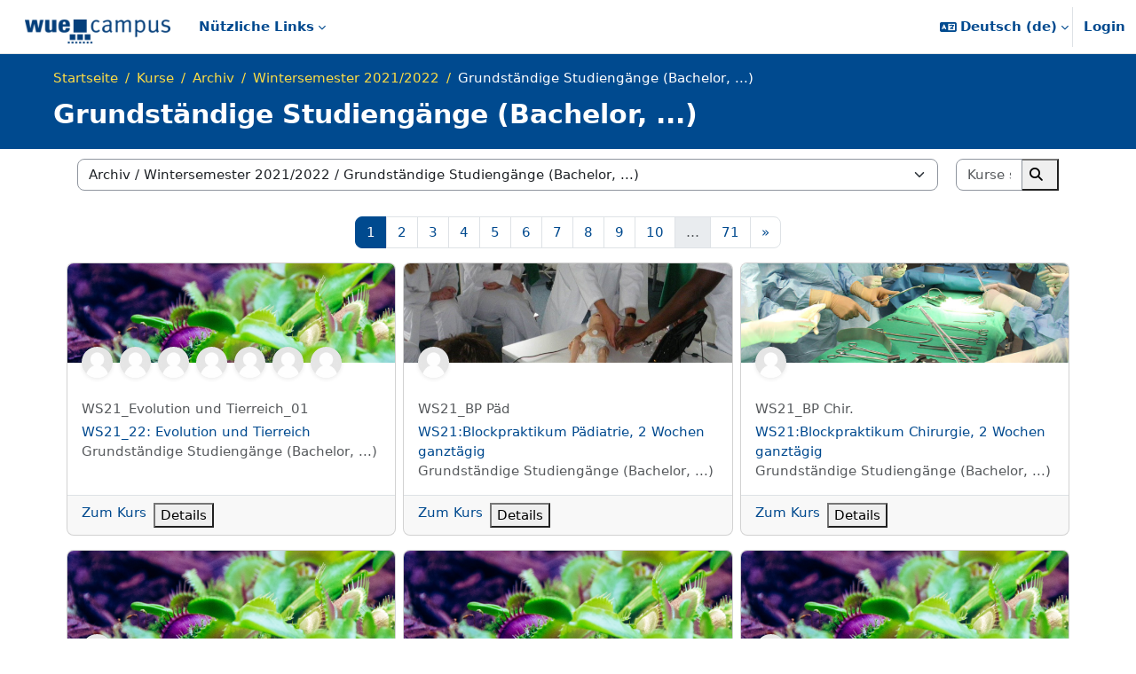

--- FILE ---
content_type: text/html; charset=utf-8
request_url: https://wuecampus.uni-wuerzburg.de/moodle/course/index.php?categoryid=21378
body_size: 33394
content:
<!DOCTYPE html>

<html  dir="ltr" lang="de" xml:lang="de">
<head>
    <title>Alle Kurse | WueCampus</title>
    <link rel="shortcut icon" href="https://wuecampus.uni-wuerzburg.de/moodle/pluginfile.php/1/theme_boost_union/favicon/64x64/1768876381/favicon.png" />
    <meta name="apple-itunes-app" content="app-id=633359593, app-argument=https://wuecampus.uni-wuerzburg.de/moodle/course/index.php?categoryid=21378"/><link rel="manifest" href="https://wuecampus.uni-wuerzburg.de/moodle/admin/tool/mobile/mobile.webmanifest.php" /><style type="text/css">.admin_settingspage_tabs_with_tertiary .dropdown-toggle { font-size: 1.875rem !important; }
h2:has(+ .admin_settingspage_tabs_with_tertiary) { display: none; }</style><meta http-equiv="Content-Type" content="text/html; charset=utf-8" />
<meta name="keywords" content="moodle, Alle Kurse | WueCampus" />
<link rel="stylesheet" type="text/css" href="https://wuecampus.uni-wuerzburg.de/moodle/theme/yui_combo.php?rollup/3.18.1/yui-moodlesimple-min.css" /><script id="firstthemesheet" type="text/css">/** Required in order to fix style inclusion problems in IE with YUI **/</script><link rel="stylesheet" type="text/css" href="https://wuecampus.uni-wuerzburg.de/moodle/theme/styles.php/wue_union/1768876381_1768838904/all" />
<script>
//<![CDATA[
var M = {}; M.yui = {};
M.pageloadstarttime = new Date();
M.cfg = {"wwwroot":"https:\/\/wuecampus.uni-wuerzburg.de\/moodle","apibase":"https:\/\/wuecampus.uni-wuerzburg.de\/moodle\/r.php\/api","homeurl":{},"sesskey":"SncovjL21U","sessiontimeout":"10800","sessiontimeoutwarning":1200,"themerev":"1768876381","slasharguments":1,"theme":"wue_union","iconsystemmodule":"core\/icon_system_fontawesome","jsrev":"1768876381","admin":"admin","svgicons":true,"usertimezone":"Europa\/Berlin","language":"de","courseId":1,"courseContextId":2,"contextid":2886056,"contextInstanceId":21378,"langrev":1768881544,"templaterev":"1768876381","siteId":1,"userId":0};var yui1ConfigFn = function(me) {if(/-skin|reset|fonts|grids|base/.test(me.name)){me.type='css';me.path=me.path.replace(/\.js/,'.css');me.path=me.path.replace(/\/yui2-skin/,'/assets/skins/sam/yui2-skin')}};
var yui2ConfigFn = function(me) {var parts=me.name.replace(/^moodle-/,'').split('-'),component=parts.shift(),module=parts[0],min='-min';if(/-(skin|core)$/.test(me.name)){parts.pop();me.type='css';min=''}
if(module){var filename=parts.join('-');me.path=component+'/'+module+'/'+filename+min+'.'+me.type}else{me.path=component+'/'+component+'.'+me.type}};
YUI_config = {"debug":false,"base":"https:\/\/wuecampus.uni-wuerzburg.de\/moodle\/lib\/yuilib\/3.18.1\/","comboBase":"https:\/\/wuecampus.uni-wuerzburg.de\/moodle\/theme\/yui_combo.php?","combine":true,"filter":null,"insertBefore":"firstthemesheet","groups":{"yui2":{"base":"https:\/\/wuecampus.uni-wuerzburg.de\/moodle\/lib\/yuilib\/2in3\/2.9.0\/build\/","comboBase":"https:\/\/wuecampus.uni-wuerzburg.de\/moodle\/theme\/yui_combo.php?","combine":true,"ext":false,"root":"2in3\/2.9.0\/build\/","patterns":{"yui2-":{"group":"yui2","configFn":yui1ConfigFn}}},"moodle":{"name":"moodle","base":"https:\/\/wuecampus.uni-wuerzburg.de\/moodle\/theme\/yui_combo.php?m\/1768876381\/","combine":true,"comboBase":"https:\/\/wuecampus.uni-wuerzburg.de\/moodle\/theme\/yui_combo.php?","ext":false,"root":"m\/1768876381\/","patterns":{"moodle-":{"group":"moodle","configFn":yui2ConfigFn}},"filter":null,"modules":{"moodle-core-actionmenu":{"requires":["base","event","node-event-simulate"]},"moodle-core-blocks":{"requires":["base","node","io","dom","dd","dd-scroll","moodle-core-dragdrop","moodle-core-notification"]},"moodle-core-chooserdialogue":{"requires":["base","panel","moodle-core-notification"]},"moodle-core-dragdrop":{"requires":["base","node","io","dom","dd","event-key","event-focus","moodle-core-notification"]},"moodle-core-event":{"requires":["event-custom"]},"moodle-core-handlebars":{"condition":{"trigger":"handlebars","when":"after"}},"moodle-core-lockscroll":{"requires":["plugin","base-build"]},"moodle-core-maintenancemodetimer":{"requires":["base","node"]},"moodle-core-notification":{"requires":["moodle-core-notification-dialogue","moodle-core-notification-alert","moodle-core-notification-confirm","moodle-core-notification-exception","moodle-core-notification-ajaxexception"]},"moodle-core-notification-dialogue":{"requires":["base","node","panel","escape","event-key","dd-plugin","moodle-core-widget-focusafterclose","moodle-core-lockscroll"]},"moodle-core-notification-alert":{"requires":["moodle-core-notification-dialogue"]},"moodle-core-notification-confirm":{"requires":["moodle-core-notification-dialogue"]},"moodle-core-notification-exception":{"requires":["moodle-core-notification-dialogue"]},"moodle-core-notification-ajaxexception":{"requires":["moodle-core-notification-dialogue"]},"moodle-core_availability-form":{"requires":["base","node","event","event-delegate","panel","moodle-core-notification-dialogue","json"]},"moodle-course-categoryexpander":{"requires":["node","event-key"]},"moodle-course-dragdrop":{"requires":["base","node","io","dom","dd","dd-scroll","moodle-core-dragdrop","moodle-core-notification","moodle-course-coursebase","moodle-course-util"]},"moodle-course-management":{"requires":["base","node","io-base","moodle-core-notification-exception","json-parse","dd-constrain","dd-proxy","dd-drop","dd-delegate","node-event-delegate"]},"moodle-course-util":{"requires":["node"],"use":["moodle-course-util-base"],"submodules":{"moodle-course-util-base":{},"moodle-course-util-section":{"requires":["node","moodle-course-util-base"]},"moodle-course-util-cm":{"requires":["node","moodle-course-util-base"]}}},"moodle-form-dateselector":{"requires":["base","node","overlay","calendar"]},"moodle-form-shortforms":{"requires":["node","base","selector-css3","moodle-core-event"]},"moodle-question-chooser":{"requires":["moodle-core-chooserdialogue"]},"moodle-question-searchform":{"requires":["base","node"]},"moodle-availability_completion-form":{"requires":["base","node","event","moodle-core_availability-form"]},"moodle-availability_date-form":{"requires":["base","node","event","io","moodle-core_availability-form"]},"moodle-availability_grade-form":{"requires":["base","node","event","moodle-core_availability-form"]},"moodle-availability_group-form":{"requires":["base","node","event","moodle-core_availability-form"]},"moodle-availability_grouping-form":{"requires":["base","node","event","moodle-core_availability-form"]},"moodle-availability_password-form":{"requires":["base","node","event","event-valuechange","moodle-core_availability-form"]},"moodle-availability_password-popup":{"requires":["base","node","event","moodle-core-notification-dialogue","io-base"]},"moodle-availability_profile-form":{"requires":["base","node","event","moodle-core_availability-form"]},"moodle-mod_assign-history":{"requires":["node","transition"]},"moodle-mod_attendance-groupfilter":{"requires":["base","node"]},"moodle-mod_customcert-rearrange":{"requires":["dd-delegate","dd-drag"]},"moodle-mod_quiz-autosave":{"requires":["base","node","event","event-valuechange","node-event-delegate","io-form","datatype-date-format"]},"moodle-mod_quiz-dragdrop":{"requires":["base","node","io","dom","dd","dd-scroll","moodle-core-dragdrop","moodle-core-notification","moodle-mod_quiz-quizbase","moodle-mod_quiz-util-base","moodle-mod_quiz-util-page","moodle-mod_quiz-util-slot","moodle-course-util"]},"moodle-mod_quiz-modform":{"requires":["base","node","event"]},"moodle-mod_quiz-questionchooser":{"requires":["moodle-core-chooserdialogue","moodle-mod_quiz-util","querystring-parse"]},"moodle-mod_quiz-quizbase":{"requires":["base","node"]},"moodle-mod_quiz-toolboxes":{"requires":["base","node","event","event-key","io","moodle-mod_quiz-quizbase","moodle-mod_quiz-util-slot","moodle-core-notification-ajaxexception"]},"moodle-mod_quiz-util":{"requires":["node","moodle-core-actionmenu"],"use":["moodle-mod_quiz-util-base"],"submodules":{"moodle-mod_quiz-util-base":{},"moodle-mod_quiz-util-slot":{"requires":["node","moodle-mod_quiz-util-base"]},"moodle-mod_quiz-util-page":{"requires":["node","moodle-mod_quiz-util-base"]}}},"moodle-message_airnotifier-toolboxes":{"requires":["base","node","io"]},"moodle-block_xp-filters":{"requires":["base","node","moodle-core-dragdrop","moodle-core-notification-confirm","moodle-block_xp-rulepicker"]},"moodle-block_xp-notification":{"requires":["base","node","handlebars","button-plugin","moodle-core-notification-dialogue"]},"moodle-block_xp-rulepicker":{"requires":["base","node","handlebars","moodle-core-notification-dialogue"]},"moodle-report_eventlist-eventfilter":{"requires":["base","event","node","node-event-delegate","datatable","autocomplete","autocomplete-filters"]},"moodle-report_loglive-fetchlogs":{"requires":["base","event","node","io","node-event-delegate"]},"moodle-gradereport_history-userselector":{"requires":["escape","event-delegate","event-key","handlebars","io-base","json-parse","moodle-core-notification-dialogue"]},"moodle-qbank_editquestion-chooser":{"requires":["moodle-core-chooserdialogue"]},"moodle-tool_lp-dragdrop-reorder":{"requires":["moodle-core-dragdrop"]},"moodle-assignfeedback_editpdf-editor":{"requires":["base","event","node","io","graphics","json","event-move","event-resize","transition","querystring-stringify-simple","moodle-core-notification-dialog","moodle-core-notification-alert","moodle-core-notification-warning","moodle-core-notification-exception","moodle-core-notification-ajaxexception"]}}},"gallery":{"name":"gallery","base":"https:\/\/wuecampus.uni-wuerzburg.de\/moodle\/lib\/yuilib\/gallery\/","combine":true,"comboBase":"https:\/\/wuecampus.uni-wuerzburg.de\/moodle\/theme\/yui_combo.php?","ext":false,"root":"gallery\/1768876381\/","patterns":{"gallery-":{"group":"gallery"}}}},"modules":{"core_filepicker":{"name":"core_filepicker","fullpath":"https:\/\/wuecampus.uni-wuerzburg.de\/moodle\/lib\/javascript.php\/1768876381\/repository\/filepicker.js","requires":["base","node","node-event-simulate","json","async-queue","io-base","io-upload-iframe","io-form","yui2-treeview","panel","cookie","datatable","datatable-sort","resize-plugin","dd-plugin","escape","moodle-core_filepicker","moodle-core-notification-dialogue"]},"core_comment":{"name":"core_comment","fullpath":"https:\/\/wuecampus.uni-wuerzburg.de\/moodle\/lib\/javascript.php\/1768876381\/comment\/comment.js","requires":["base","io-base","node","json","yui2-animation","overlay","escape"]}},"logInclude":[],"logExclude":[],"logLevel":null};
M.yui.loader = {modules: {}};

//]]>
</script>

<script type="text/x-mathjax-config">
MathJax.Hub.Config({
    MMLorHTML: { prefer: "HTML" },
    "HTML-CSS": {
               scale: "110",
               webFont: "STIX-Web"
                           },
    tex2jax: {
        displayMath: [['\\[', '\\]']],
        inlineMath:  [['\\(', '\\)']],
        processEscapes: true
    },
    TeX: { extensions: ['enclose.js'] }
});
</script>
<script type="text/javascript" src="https://wuecampus.uni-wuerzburg.de/moodle/lib/MathJax/MathJax.js?config=TeX-AMS_HTML"></script>
    <meta name="viewport" content="width=device-width, initial-scale=1.0">
</head>
<body  id="page-course-index-category" class="format-site limitedwidth  path-course path-course-index chrome dir-ltr lang-de yui-skin-sam yui3-skin-sam wuecampus-uni-wuerzburg-de--moodle pagelayout-coursecategory course-1 context-2886056 category-21378 notloggedin theme uses-drawers theme-boost-union-smartmenu theme-boost-union-bottombar hascourseindexcmicons hascourseindexcpleol theme_boost-union-footerbuttonnone">
<div class="toast-wrapper mx-auto py-0 fixed-top" role="status" aria-live="polite"></div>
<div id="page-wrapper" class="d-print-block">

    <div>
    <a class="visually-hidden-focusable" href="#maincontent">Zum Hauptinhalt</a>
</div><script src="https://wuecampus.uni-wuerzburg.de/moodle/lib/javascript.php/1768876381/lib/polyfills/polyfill.js"></script>
<script src="https://wuecampus.uni-wuerzburg.de/moodle/theme/yui_combo.php?rollup/3.18.1/yui-moodlesimple-min.js"></script><script src="https://wuecampus.uni-wuerzburg.de/moodle/lib/javascript.php/1768876381/lib/javascript-static.js"></script>
<script>
//<![CDATA[
document.body.className += ' jsenabled';
//]]>
</script>



    
    <nav class="navbar fixed-top bg-body uniwuebar navbar-expand "  aria-label="Site-Navigation">
        <div class="container-fluid">
            <button class="navbar-toggler aabtn d-block d-md-none px-1 my-1 border-0" data-toggler="drawers" data-action="toggle" data-target="theme_boost-drawers-primary">
                <span class="navbar-toggler-icon"></span>
                <span class="visually-hidden">Website-Übersicht</span>
            </button>
    
            <a href="https://wuecampus.uni-wuerzburg.de/moodle/" class="navbar-brand align-items-center m-0 me-4 p-0 aabtn   d-none d-md-flex  ">
    
                    <img src="https://wuecampus.uni-wuerzburg.de/moodle/pluginfile.php/1/theme_boost_union/logocompact/300x300/1768876381/Prod_Logo_compact.png" class="logo me-1" alt="WueCampus">
            </a>
                <div class="primary-navigation">
                    <nav class="moremenu navigation">
                        <ul id="moremenu-696f5063ab0d0-navbar-nav" role="menubar" class="nav more-nav navbar-nav" data-bs-theme="light">
                                        <li class="dropdown nav-item  card-dropdown   boost-union-smartmenu    card-form-landscape  card-size-small  card-overflow-wrap  force-menu-out    dropdown-description-below " role="none" data-forceintomoremenu="false">
                                            <a class="dropdown-toggle nav-link   " id="drop-down-696f5063ab0d0" role="menuitem" data-bs-toggle="dropdown"
                                                aria-haspopup="true" aria-expanded="false" href="#" aria-controls="drop-down-menu-696f5063ab0d0"
                                                
                                                tabindex="-1"
                                            >
                                                Nützliche Links
                                            </a>
                                            <div class="dropdown-menu" role="menu" id="drop-down-menu-696f5063ab0d0" data-bs-theme="light" aria-labelledby="drop-down-696f5063ab0d0">
                                                
                                                
                                    
                                                <div class="card-block-wrapper">
                                                            <div class="card-block  boost-union-smartmenuitem    d-lg-inline-flex  d-md-inline-flex  d-inline-flex  card-text-below  menu-item-static  ">
                                                                <a href="https://wuestudy.zv.uni-wuerzburg.de/qisserver/pages/startFlow.xhtml?_flowId=searchCourseNonStaff-flow&amp;_flowExecutionKey=e1s1">
                                                                    <span class="card-item-overlay"></span>
                                                                </a>
                                                                <div class="img-block">
                                                                    <a href="https://wuestudy.zv.uni-wuerzburg.de/qisserver/pages/startFlow.xhtml?_flowId=searchCourseNonStaff-flow&amp;_flowExecutionKey=e1s1"><img src="https://wuecampus.uni-wuerzburg.de/moodle/pluginfile.php/1/theme_boost_union/smartmenus_itemimage/1/WueStudy.png" alt="Veranstaltungssuche" role="presentation"></a>
                                                                </div>
                                                                <div class="content-block"
                                                                    style="background-color:#6BBEF6;">
                                    
                                                                    <h5>
                                                                            <a class="dropdown-item menu-item-link " title="Hier gelangen Sie direkt zur WueStudy Veranstaltungssuche." data-bs-toggle="tooltip" role="menuitem" href="https://wuestudy.zv.uni-wuerzburg.de/qisserver/pages/startFlow.xhtml?_flowId=searchCourseNonStaff-flow&amp;_flowExecutionKey=e1s1"  data-disableactive="true" tabindex="-1" target="__blank" style=" color:#FFFFFF;"><i class="icon fa fa-magnifying-glass fa-fw "  title="&lt;span lang=&quot;de&quot; class=&quot;multilang&quot;&gt;Veranstaltungssuche&lt;/span&gt;&lt;span lang=&quot;en&quot; class=&quot;multilang&quot;&gt;Course search&lt;/span&gt;" role="img" aria-label="&lt;span lang=&quot;de&quot; class=&quot;multilang&quot;&gt;Veranstaltungssuche&lt;/span&gt;&lt;span lang=&quot;en&quot; class=&quot;multilang&quot;&gt;Course search&lt;/span&gt;"></i>Veranstaltungssuche</a>
                                                                    </h5>
                                                                    <div class="card-btn-block">
                                                                        <a class="dropdown-item " role="menuitem" href="https://wuestudy.zv.uni-wuerzburg.de/qisserver/pages/startFlow.xhtml?_flowId=searchCourseNonStaff-flow&amp;_flowExecutionKey=e1s1"  data-disableactive="true" tabindex="-1" target="__blank" style=" color:#FFFFFF;">
                                                                            <i class="fa fa-long-arrow-right"></i>
                                                                        </a>
                                                                    </div>
                                                                </div>
                                                            </div>
                                                            <div class="card-block  boost-union-smartmenuitem    d-lg-inline-flex  d-md-inline-flex  d-inline-flex  card-text-below  menu-item-static  ">
                                                                <a href="https://www.rz.uni-wuerzburg.de/dienste/">
                                                                    <span class="card-item-overlay"></span>
                                                                </a>
                                                                <div class="img-block">
                                                                    <a href="https://www.rz.uni-wuerzburg.de/dienste/"><img src="https://wuecampus.uni-wuerzburg.de/moodle/pluginfile.php/1/theme_boost_union/smartmenus_itemimage/2/RZ.png" alt="Rechenzentrum" role="presentation"></a>
                                                                </div>
                                                                <div class="content-block"
                                                                    style="background-color:#29394A;">
                                    
                                                                    <h5>
                                                                            <a class="dropdown-item menu-item-link " title="Hier finden Sie eine Auflistung aller Dienste des Rechenzentrums." data-bs-toggle="tooltip" role="menuitem" href="https://www.rz.uni-wuerzburg.de/dienste/"  data-disableactive="true" tabindex="-1" target="__blank" style=" color:#FFFFFF;"><i class="icon fa fa-gauge fa-fw "  title="Rechenzentrum" role="img" aria-label="Rechenzentrum"></i>Rechenzentrum</a>
                                                                    </h5>
                                                                    <div class="card-btn-block">
                                                                        <a class="dropdown-item " role="menuitem" href="https://www.rz.uni-wuerzburg.de/dienste/"  data-disableactive="true" tabindex="-1" target="__blank" style=" color:#FFFFFF;">
                                                                            <i class="fa fa-long-arrow-right"></i>
                                                                        </a>
                                                                    </div>
                                                                </div>
                                                            </div>
                                                            <div class="card-block  boost-union-smartmenuitem    d-lg-inline-flex  d-md-inline-flex  d-inline-flex  card-text-below  menu-item-static  ">
                                                                <a href="https://wuecampus.uni-wuerzburg.de/moodle/mod/book/view.php?id=2365043&amp;chapterid=23321">
                                                                    <span class="card-item-overlay"></span>
                                                                </a>
                                                                <div class="img-block">
                                                                    <a href="https://wuecampus.uni-wuerzburg.de/moodle/mod/book/view.php?id=2365043&amp;chapterid=23321"><img src="https://wuecampus.uni-wuerzburg.de/moodle/pluginfile.php/1/theme_boost_union/smartmenus_itemimage/4/FAQ2.png" alt="Häufige Fragen" role="presentation"></a>
                                                                </div>
                                                                <div class="content-block"
                                                                    style="background-color:#34495E;">
                                    
                                                                    <h5>
                                                                            <a class="dropdown-item menu-item-link " title="Hier finden Sie die häufigsten Fragen und Themen rund um die Bedienung von WueCampus." data-bs-toggle="tooltip" role="menuitem" href="https://wuecampus.uni-wuerzburg.de/moodle/mod/book/view.php?id=2365043&amp;chapterid=23321"  data-disableactive="true" tabindex="-1"  style=" color:#FFFFFF;"><i class="icon fa fa-book fa-fw "  title="&lt;span lang=&quot;de&quot; class=&quot;multilang&quot;&gt;Häufige Fragen&lt;/span&gt;&lt;span lang=&quot;en&quot; class=&quot;multilang&quot;&gt;Frequently asked questions&lt;/span&gt;" role="img" aria-label="&lt;span lang=&quot;de&quot; class=&quot;multilang&quot;&gt;Häufige Fragen&lt;/span&gt;&lt;span lang=&quot;en&quot; class=&quot;multilang&quot;&gt;Frequently asked questions&lt;/span&gt;"></i>Häufige Fragen</a>
                                                                    </h5>
                                                                    <div class="card-btn-block">
                                                                        <a class="dropdown-item " role="menuitem" href="https://wuecampus.uni-wuerzburg.de/moodle/mod/book/view.php?id=2365043&amp;chapterid=23321"  data-disableactive="true" tabindex="-1"  style=" color:#FFFFFF;">
                                                                            <i class="fa fa-long-arrow-right"></i>
                                                                        </a>
                                                                    </div>
                                                                </div>
                                                            </div>
                                                            <div class="card-block  boost-union-smartmenuitem    d-lg-inline-flex  d-md-inline-flex  d-inline-flex  card-text-below  menu-item-static  ">
                                                                <a href="https://www.rz.uni-wuerzburg.de/dienste/lehre-digital/">
                                                                    <span class="card-item-overlay"></span>
                                                                </a>
                                                                <div class="img-block">
                                                                    <a href="https://www.rz.uni-wuerzburg.de/dienste/lehre-digital/"><img src="https://wuecampus.uni-wuerzburg.de/moodle/pluginfile.php/1/theme_boost_union/smartmenus_itemimage/5/LehreDigital.png" alt="Lehre digital" role="presentation"></a>
                                                                </div>
                                                                <div class="content-block"
                                                                    style="background-color:#15947B;">
                                    
                                                                    <h5>
                                                                            <a class="dropdown-item menu-item-link " title="Hier finden Sie alle Services des Rechenzentrums rund um die Lehre." data-bs-toggle="tooltip" role="menuitem" href="https://www.rz.uni-wuerzburg.de/dienste/lehre-digital/"  data-disableactive="true" tabindex="-1" target="__blank" style=" color:#ffffff;"><i class="icon fa fa-graduation-cap fa-fw "  title="&lt;span lang=&quot;de&quot; class=&quot;multilang&quot;&gt;Lehre digital&lt;/span&gt;&lt;span lang=&quot;en&quot; class=&quot;multilang&quot;&gt;Education digital&lt;/span&gt;" role="img" aria-label="&lt;span lang=&quot;de&quot; class=&quot;multilang&quot;&gt;Lehre digital&lt;/span&gt;&lt;span lang=&quot;en&quot; class=&quot;multilang&quot;&gt;Education digital&lt;/span&gt;"></i>Lehre digital</a>
                                                                    </h5>
                                                                    <div class="card-btn-block">
                                                                        <a class="dropdown-item " role="menuitem" href="https://www.rz.uni-wuerzburg.de/dienste/lehre-digital/"  data-disableactive="true" tabindex="-1" target="__blank" style=" color:#ffffff;">
                                                                            <i class="fa fa-long-arrow-right"></i>
                                                                        </a>
                                                                    </div>
                                                                </div>
                                                            </div>
                                                            <div class="card-block  boost-union-smartmenuitem    d-lg-inline-flex  d-md-inline-flex  d-inline-flex  card-text-below  menu-item-static  ">
                                                                <a href="https://www.rz.uni-wuerzburg.de/dienste/forschung-digital/">
                                                                    <span class="card-item-overlay"></span>
                                                                </a>
                                                                <div class="img-block">
                                                                    <a href="https://www.rz.uni-wuerzburg.de/dienste/forschung-digital/"><img src="https://wuecampus.uni-wuerzburg.de/moodle/pluginfile.php/1/theme_boost_union/smartmenus_itemimage/6/ForschungDigital.png" alt="Forschung digital" role="presentation"></a>
                                                                </div>
                                                                <div class="content-block"
                                                                    style="background-color:#eb9205;">
                                    
                                                                    <h5>
                                                                            <a class="dropdown-item menu-item-link " title="Hier finden Sie alle Services des Rechenzentrums rund um die Forschung." data-bs-toggle="tooltip" role="menuitem" href="https://www.rz.uni-wuerzburg.de/dienste/forschung-digital/"  data-disableactive="true" tabindex="-1" target="__blank" style=" color:#FFFFFF;"><i class="icon fa fa-pen-to-square fa-fw "  title="&lt;span lang=&quot;de&quot; class=&quot;multilang&quot;&gt;Forschung digital&lt;/span&gt;&lt;span lang=&quot;en&quot; class=&quot;multilang&quot;&gt;Research digital&lt;/span&gt;" role="img" aria-label="&lt;span lang=&quot;de&quot; class=&quot;multilang&quot;&gt;Forschung digital&lt;/span&gt;&lt;span lang=&quot;en&quot; class=&quot;multilang&quot;&gt;Research digital&lt;/span&gt;"></i>Forschung digital</a>
                                                                    </h5>
                                                                    <div class="card-btn-block">
                                                                        <a class="dropdown-item " role="menuitem" href="https://www.rz.uni-wuerzburg.de/dienste/forschung-digital/"  data-disableactive="true" tabindex="-1" target="__blank" style=" color:#FFFFFF;">
                                                                            <i class="fa fa-long-arrow-right"></i>
                                                                        </a>
                                                                    </div>
                                                                </div>
                                                            </div>
                                                            <div class="card-block  boost-union-smartmenuitem    d-lg-inline-flex  d-md-inline-flex  d-inline-flex  card-text-below  menu-item-static  ">
                                                                <a href="https://lecture.uni-wuerzburg.de/">
                                                                    <span class="card-item-overlay"></span>
                                                                </a>
                                                                <div class="img-block">
                                                                    <a href="https://lecture.uni-wuerzburg.de/"><img src="https://wuecampus.uni-wuerzburg.de/moodle/pluginfile.php/1/theme_boost_union/smartmenus_itemimage/7/Lecture.png" alt="Lecture - Videoupload" role="presentation"></a>
                                                                </div>
                                                                <div class="content-block"
                                                                    style="background-color:#db3e2e;">
                                    
                                                                    <h5>
                                                                            <a class="dropdown-item menu-item-link " title="Wenn Sie Videos auf WueCampus zur Verfügung stellen wollen, können Sie diese hier hochladen." data-bs-toggle="tooltip" role="menuitem" href="https://lecture.uni-wuerzburg.de/"  data-disableactive="true" tabindex="-1" target="__blank" style=" color:#FFFFFF;"><i class="icon fa fa-film fa-fw "  title="Lecture - Videoupload" role="img" aria-label="Lecture - Videoupload"></i>Lecture - Videoupload</a>
                                                                    </h5>
                                                                    <div class="card-btn-block">
                                                                        <a class="dropdown-item " role="menuitem" href="https://lecture.uni-wuerzburg.de/"  data-disableactive="true" tabindex="-1" target="__blank" style=" color:#FFFFFF;">
                                                                            <i class="fa fa-long-arrow-right"></i>
                                                                        </a>
                                                                    </div>
                                                                </div>
                                                            </div>
                                                            <div class="card-block  boost-union-smartmenuitem    d-lg-inline-flex  d-md-inline-flex  d-inline-flex  card-text-below  menu-item-static  ">
                                                                <a href="https://casetrain.uni-wuerzburg.de/">
                                                                    <span class="card-item-overlay"></span>
                                                                </a>
                                                                <div class="img-block">
                                                                    <a href="https://casetrain.uni-wuerzburg.de/"><img src="https://wuecampus.uni-wuerzburg.de/moodle/pluginfile.php/1/theme_boost_union/smartmenus_itemimage/8/CaseTrain2.png" alt="CaseTrain" role="presentation"></a>
                                                                </div>
                                                                <div class="content-block"
                                                                    style="background-color:#52CBB4;">
                                    
                                                                    <h5>
                                                                            <a class="dropdown-item menu-item-link " title="Hier gelangen Sie zu unserem Prüfungssystem CaseTrain." data-bs-toggle="tooltip" role="menuitem" href="https://casetrain.uni-wuerzburg.de/"  data-disableactive="true" tabindex="-1" target="__blank" style=" color:#FFFFFF;"><i class="icon fa-regular fa-circle-user fa-fw "  title="CaseTrain" role="img" aria-label="CaseTrain"></i>CaseTrain</a>
                                                                    </h5>
                                                                    <div class="card-btn-block">
                                                                        <a class="dropdown-item " role="menuitem" href="https://casetrain.uni-wuerzburg.de/"  data-disableactive="true" tabindex="-1" target="__blank" style=" color:#FFFFFF;">
                                                                            <i class="fa fa-long-arrow-right"></i>
                                                                        </a>
                                                                    </div>
                                                                </div>
                                                            </div>
                                                            <div class="card-block  boost-union-smartmenuitem    d-lg-inline-flex  d-md-inline-flex  d-inline-flex  card-text-below  menu-item-static  ">
                                                                <a href="https://wuecampus.uni-wuerzburg.de/moodle/course/view.php?id=60716">
                                                                    <span class="card-item-overlay"></span>
                                                                </a>
                                                                <div class="img-block">
                                                                    <a href="https://wuecampus.uni-wuerzburg.de/moodle/course/view.php?id=60716"><img src="https://wuecampus.uni-wuerzburg.de/moodle/pluginfile.php/1/theme_boost_union/smartmenus_itemimage/9/toolbox.png" alt="Toolbox" role="presentation"></a>
                                                                </div>
                                                                <div class="content-block"
                                                                    style="background-color:#BA5490;">
                                    
                                                                    <h5>
                                                                            <a class="dropdown-item menu-item-link " title="Hier finden Sie spannende Vorschläge zur Gestaltung von Lehre und Tools, die Ihnen dabei helfen." data-bs-toggle="tooltip" role="menuitem" href="https://wuecampus.uni-wuerzburg.de/moodle/course/view.php?id=60716"  data-disableactive="true" tabindex="-1"  style=" color:#ffffff;"><i class="icon fa fa-list fa-fw "  title="Toolbox" role="img" aria-label="Toolbox"></i>Toolbox</a>
                                                                    </h5>
                                                                    <div class="card-btn-block">
                                                                        <a class="dropdown-item " role="menuitem" href="https://wuecampus.uni-wuerzburg.de/moodle/course/view.php?id=60716"  data-disableactive="true" tabindex="-1"  style=" color:#ffffff;">
                                                                            <i class="fa fa-long-arrow-right"></i>
                                                                        </a>
                                                                    </div>
                                                                </div>
                                                            </div>
                                                </div>
                                    
                                                 <div class="menu-description"></div> 
                                            </div>
                                        </li>
                                <li role="none" class="nav-item dropdown dropdownmoremenu d-none" data-region="morebutton">
                                    <a class="dropdown-toggle nav-link " href="#" id="moremenu-dropdown-696f5063ab0d0" role="menuitem" data-bs-toggle="dropdown" aria-haspopup="true" aria-expanded="false" tabindex="-1">
                                        Mehr
                                    </a>
                                    <ul class="dropdown-menu dropdown-menu-start" data-region="moredropdown" aria-labelledby="moremenu-dropdown-696f5063ab0d0" role="menu">
                                    </ul>
                                </li>
                        </ul>
                    </nav>
                </div>
    
            <ul class="navbar-nav d-none d-md-flex my-1 px-1">
                <!-- page_heading_menu -->
                
            </ul>
    
            <div id="usernavigation" class="navbar-nav ms-auto h-100">
                    <div class="langmenu">
                        <div class="dropdown show">
                            <a href="#" role="button" id="lang-menu-toggle" data-bs-toggle="dropdown" aria-label="Sprache" aria-haspopup="true" aria-controls="lang-action-menu" class="btn dropdown-toggle">
                                <i class="icon fa fa-language fa-fw me-1" aria-hidden="true"></i>
                                <span class="langbutton">
                                    Deutsch ‎(de)‎
                                </span>
                                <b class="caret"></b>
                            </a>
                            <div role="menu" aria-labelledby="lang-menu-toggle" id="lang-action-menu" class="dropdown-menu dropdown-menu-end" data-bs-theme="light">
                                        <a href="https://wuecampus.uni-wuerzburg.de/moodle/course/index.php?categoryid=21378&amp;lang=ca" class="dropdown-item ps-5" role="menuitem" 
                                                lang="ca" >
                                            Català ‎(ca)‎
                                        </a>
                                        <a href="https://wuecampus.uni-wuerzburg.de/moodle/course/index.php?categoryid=21378&amp;lang=de_kids" class="dropdown-item ps-5" role="menuitem" 
                                                lang="de" >
                                            Deutsch ‎(de_kids)‎
                                        </a>
                                        <a href="https://wuecampus.uni-wuerzburg.de/moodle/course/index.php?categoryid=21378&amp;lang=de_wp" class="dropdown-item ps-5" role="menuitem" 
                                                lang="de" >
                                            Deutsch ‎(de_wp)‎
                                        </a>
                                        <a href="#" class="dropdown-item ps-5" role="menuitem" aria-current="true"
                                                >
                                            Deutsch ‎(de)‎
                                        </a>
                                        <a href="https://wuecampus.uni-wuerzburg.de/moodle/course/index.php?categoryid=21378&amp;lang=de_du" class="dropdown-item ps-5" role="menuitem" 
                                                lang="de" >
                                            Deutsch (du) ‎(de_du)‎
                                        </a>
                                        <a href="https://wuecampus.uni-wuerzburg.de/moodle/course/index.php?categoryid=21378&amp;lang=en" class="dropdown-item ps-5" role="menuitem" 
                                                lang="en" >
                                            English ‎(en)‎
                                        </a>
                                        <a href="https://wuecampus.uni-wuerzburg.de/moodle/course/index.php?categoryid=21378&amp;lang=es" class="dropdown-item ps-5" role="menuitem" 
                                                lang="es" >
                                            Español - Internacional ‎(es)‎
                                        </a>
                                        <a href="https://wuecampus.uni-wuerzburg.de/moodle/course/index.php?categoryid=21378&amp;lang=fr" class="dropdown-item ps-5" role="menuitem" 
                                                lang="fr" >
                                            Français ‎(fr)‎
                                        </a>
                                        <a href="https://wuecampus.uni-wuerzburg.de/moodle/course/index.php?categoryid=21378&amp;lang=it" class="dropdown-item ps-5" role="menuitem" 
                                                lang="it" >
                                            Italiano ‎(it)‎
                                        </a>
                                        <a href="https://wuecampus.uni-wuerzburg.de/moodle/course/index.php?categoryid=21378&amp;lang=pt" class="dropdown-item ps-5" role="menuitem" 
                                                lang="pt" >
                                            Português - Portugal ‎(pt)‎
                                        </a>
                                        <a href="https://wuecampus.uni-wuerzburg.de/moodle/course/index.php?categoryid=21378&amp;lang=sv" class="dropdown-item ps-5" role="menuitem" 
                                                lang="sv" >
                                            Svenska ‎(sv)‎
                                        </a>
                                        <a href="https://wuecampus.uni-wuerzburg.de/moodle/course/index.php?categoryid=21378&amp;lang=tr" class="dropdown-item ps-5" role="menuitem" 
                                                lang="tr" >
                                            Türkçe ‎(tr)‎
                                        </a>
                                        <a href="https://wuecampus.uni-wuerzburg.de/moodle/course/index.php?categoryid=21378&amp;lang=ru" class="dropdown-item ps-5" role="menuitem" 
                                                lang="ru" >
                                            Русский ‎(ru)‎
                                        </a>
                                        <a href="https://wuecampus.uni-wuerzburg.de/moodle/course/index.php?categoryid=21378&amp;lang=ar" class="dropdown-item ps-5" role="menuitem" 
                                                lang="ar" >
                                            العربية ‎(ar)‎
                                        </a>
                            </div>
                        </div>
                    </div>
                    <div class="divider border-start h-75 align-self-center mx-1"></div>
                
                <div class="d-flex align-items-stretch usermenu-container" data-region="usermenu">
                        <div class="usermenu">
                                <span class="login ps-2">
                                        <a href="https://wuecampus.uni-wuerzburg.de/moodle/login/index.php">Login</a>
                                </span>
                        </div>
                </div>
                
    
            </div>
        </div>
    </nav>
    
<div  class="drawer   drawer-left  drawer-primary d-print-none not-initialized" data-region="fixed-drawer" id="theme_boost-drawers-primary" data-preference="" data-state="show-drawer-primary" data-forceopen="0" data-close-on-resize="1">
    <div class="drawerheader">
        <button
            class="btn btn-icon drawertoggle hidden"
            data-toggler="drawers"
            data-action="closedrawer"
            data-target="theme_boost-drawers-primary"
            data-bs-toggle="tooltip"
            data-bs-placement="right"
            title="Leiste schließen"
        >
            <i class="icon fa fa-xmark fa-fw " aria-hidden="true" ></i>
        </button>
        <a
            href="https://wuecampus.uni-wuerzburg.de/moodle/"
            title="WueCampus"
            data-region="site-home-link"
            class="aabtn text-reset d-flex align-items-center py-1 h-100 d-md-none"
        >
                        <img src="https://wuecampus.uni-wuerzburg.de/moodle/pluginfile.php/1/theme_boost_union/logocompact/300x300/1768876381/Prod_Logo_compact.png" class="logo py-1 h-100" alt="WueCampus">

        </a>
        <div class="drawerheadercontent hidden">
            
        </div>
    </div>
    <div class="drawercontent drag-container" data-usertour="scroller">
                <div class="list-group">
                    
                    <a id="drop-down-696ee95e9835d" href="#" class=" list-group-item list-group-item-action icons-collapse-expand collapsed d-flex" title="" data-toggle="collapse" data-bs-toggle="collapse" data-target="#drop-down-menu-696ee95e9835d" data-bs-target="#drop-down-menu-696ee95e9835d" aria-expanded="false" aria-controls="drop-down-menu-696ee95e9835d">
                        Nützliche Links
                        <span class="ml-auto expanded-icon icon-no-margin mx-2">
                            <i class="icon fa fa-chevron-down fa-fw " aria-hidden="true" ></i>
                            <span class="sr-only">
                                Einklappen
                            </span>
                        </span>
                        <span class="ml-auto collapsed-icon icon-no-margin mx-2">
                            <i class="icon fa fa-chevron-right fa-fw " aria-hidden="true" ></i>
                            <span class="sr-only">
                                Ausklappen
                            </span>
                        </span>
                    </a>
                    <div class="collapse list-group-item p-0 border-0" role="menu" id="drop-down-menu-696ee95e9835d" aria-labelledby="drop-down-696ee95e9835d">
                    
                                    <a href="https://wuestudy.zv.uni-wuerzburg.de/qisserver/pages/startFlow.xhtml?_flowId=searchCourseNonStaff-flow&amp;_flowExecutionKey=e1s1" title="Hier gelangen Sie direkt zur WueStudy Veranstaltungssuche." data-toggle="tooltip" class="pl-5 bg-light list-group-item list-group-item-action  boost-union-smartmenuitem    d-lg-inline-flex  d-md-inline-flex  d-inline-flex  card-text-below  menu-item-static "  target="__blank" >
                        
                                        <i class="icon fa fa-magnifying-glass fa-fw "  title="&lt;span lang=&quot;de&quot; class=&quot;multilang&quot;&gt;Veranstaltungssuche&lt;/span&gt;&lt;span lang=&quot;en&quot; class=&quot;multilang&quot;&gt;Course search&lt;/span&gt;" role="img" aria-label="&lt;span lang=&quot;de&quot; class=&quot;multilang&quot;&gt;Veranstaltungssuche&lt;/span&gt;&lt;span lang=&quot;en&quot; class=&quot;multilang&quot;&gt;Course search&lt;/span&gt;"></i>Veranstaltungssuche
                                    </a>
                    
                    
                                    <a href="https://www.rz.uni-wuerzburg.de/dienste/" title="Hier finden Sie eine Auflistung aller Dienste des Rechenzentrums." data-toggle="tooltip" class="pl-5 bg-light list-group-item list-group-item-action  boost-union-smartmenuitem    d-lg-inline-flex  d-md-inline-flex  d-inline-flex  card-text-below  menu-item-static "  target="__blank" >
                        
                                        <i class="icon fa fa-gauge fa-fw "  title="Rechenzentrum" role="img" aria-label="Rechenzentrum"></i>Rechenzentrum
                                    </a>
                    
                    
                                    <a href="https://wuecampus.uni-wuerzburg.de/moodle/mod/book/view.php?id=2365043&amp;chapterid=23321" title="Hier finden Sie die häufigsten Fragen und Themen rund um die Bedienung von WueCampus." data-toggle="tooltip" class="pl-5 bg-light list-group-item list-group-item-action  boost-union-smartmenuitem    d-lg-inline-flex  d-md-inline-flex  d-inline-flex  card-text-below  menu-item-static " >
                        
                                        <i class="icon fa fa-book fa-fw "  title="&lt;span lang=&quot;de&quot; class=&quot;multilang&quot;&gt;Häufige Fragen&lt;/span&gt;&lt;span lang=&quot;en&quot; class=&quot;multilang&quot;&gt;Frequently asked questions&lt;/span&gt;" role="img" aria-label="&lt;span lang=&quot;de&quot; class=&quot;multilang&quot;&gt;Häufige Fragen&lt;/span&gt;&lt;span lang=&quot;en&quot; class=&quot;multilang&quot;&gt;Frequently asked questions&lt;/span&gt;"></i>Häufige Fragen
                                    </a>
                    
                    
                                    <a href="https://www.rz.uni-wuerzburg.de/dienste/lehre-digital/" title="Hier finden Sie alle Services des Rechenzentrums rund um die Lehre." data-toggle="tooltip" class="pl-5 bg-light list-group-item list-group-item-action  boost-union-smartmenuitem    d-lg-inline-flex  d-md-inline-flex  d-inline-flex  card-text-below  menu-item-static "  target="__blank" >
                        
                                        <i class="icon fa fa-graduation-cap fa-fw "  title="&lt;span lang=&quot;de&quot; class=&quot;multilang&quot;&gt;Lehre digital&lt;/span&gt;&lt;span lang=&quot;en&quot; class=&quot;multilang&quot;&gt;Education digital&lt;/span&gt;" role="img" aria-label="&lt;span lang=&quot;de&quot; class=&quot;multilang&quot;&gt;Lehre digital&lt;/span&gt;&lt;span lang=&quot;en&quot; class=&quot;multilang&quot;&gt;Education digital&lt;/span&gt;"></i>Lehre digital
                                    </a>
                    
                    
                                    <a href="https://www.rz.uni-wuerzburg.de/dienste/forschung-digital/" title="Hier finden Sie alle Services des Rechenzentrums rund um die Forschung." data-toggle="tooltip" class="pl-5 bg-light list-group-item list-group-item-action  boost-union-smartmenuitem    d-lg-inline-flex  d-md-inline-flex  d-inline-flex  card-text-below  menu-item-static "  target="__blank" >
                        
                                        <i class="icon fa fa-pen-to-square fa-fw "  title="&lt;span lang=&quot;de&quot; class=&quot;multilang&quot;&gt;Forschung digital&lt;/span&gt;&lt;span lang=&quot;en&quot; class=&quot;multilang&quot;&gt;Research digital&lt;/span&gt;" role="img" aria-label="&lt;span lang=&quot;de&quot; class=&quot;multilang&quot;&gt;Forschung digital&lt;/span&gt;&lt;span lang=&quot;en&quot; class=&quot;multilang&quot;&gt;Research digital&lt;/span&gt;"></i>Forschung digital
                                    </a>
                    
                    
                                    <a href="https://lecture.uni-wuerzburg.de/" title="Wenn Sie Videos auf WueCampus zur Verfügung stellen wollen, können Sie diese hier hochladen." data-toggle="tooltip" class="pl-5 bg-light list-group-item list-group-item-action  boost-union-smartmenuitem    d-lg-inline-flex  d-md-inline-flex  d-inline-flex  card-text-below  menu-item-static "  target="__blank" >
                        
                                        <i class="icon fa fa-film fa-fw "  title="Lecture - Videoupload" role="img" aria-label="Lecture - Videoupload"></i>Lecture - Videoupload
                                    </a>
                    
                    
                                    <a href="https://casetrain.uni-wuerzburg.de/" title="Hier gelangen Sie zu unserem Prüfungssystem CaseTrain." data-toggle="tooltip" class="pl-5 bg-light list-group-item list-group-item-action  boost-union-smartmenuitem    d-lg-inline-flex  d-md-inline-flex  d-inline-flex  card-text-below  menu-item-static "  target="__blank" >
                        
                                        <i class="icon fa-regular fa-circle-user fa-fw "  title="CaseTrain" role="img" aria-label="CaseTrain"></i>CaseTrain
                                    </a>
                    
                    
                                    <a href="https://wuecampus.uni-wuerzburg.de/moodle/course/view.php?id=60716" title="Hier finden Sie spannende Vorschläge zur Gestaltung von Lehre und Tools, die Ihnen dabei helfen." data-toggle="tooltip" class="pl-5 bg-light list-group-item list-group-item-action  boost-union-smartmenuitem    d-lg-inline-flex  d-md-inline-flex  d-inline-flex  card-text-below  menu-item-static " >
                        
                                        <i class="icon fa fa-list fa-fw "  title="Toolbox" role="img" aria-label="Toolbox"></i>Toolbox
                                    </a>
                    
                    </div>
                    
                    <a id="drop-down-696ee95e9b1c4" href="#" class=" list-group-item list-group-item-action icons-collapse-expand collapsed d-flex" title="" data-toggle="collapse" data-bs-toggle="collapse" data-target="#drop-down-menu-696ee95e9b1c4" data-bs-target="#drop-down-menu-696ee95e9b1c4" aria-expanded="false" aria-controls="drop-down-menu-696ee95e9b1c4">
                        Kursantrag
                        <span class="ml-auto expanded-icon icon-no-margin mx-2">
                            <i class="icon fa fa-chevron-down fa-fw " aria-hidden="true" ></i>
                            <span class="sr-only">
                                Einklappen
                            </span>
                        </span>
                        <span class="ml-auto collapsed-icon icon-no-margin mx-2">
                            <i class="icon fa fa-chevron-right fa-fw " aria-hidden="true" ></i>
                            <span class="sr-only">
                                Ausklappen
                            </span>
                        </span>
                    </a>
                    <div class="collapse list-group-item p-0 border-0" role="menu" id="drop-down-menu-696ee95e9b1c4" aria-labelledby="drop-down-696ee95e9b1c4">
                    
                                    <a href="https://wuecampus.uni-wuerzburg.de/moodle/blocks/rzuwcourse_request/handler.php?semester=20261" title="Kursantrag für das Sommersemester 25" data-toggle="tooltip" class="pl-5 bg-light list-group-item list-group-item-action  boost-union-smartmenuitem    d-lg-inline-flex  d-md-inline-flex  d-inline-flex  card-text-below  menu-item-static " >
                        
                                        <i class="icon fa fa-sun fas fa-fw "  title="&lt;span lang=&quot;de&quot; class=&quot;multilang&quot;&gt;Kursantrag: SS 26&lt;/span&gt;&lt;span lang=&quot;en&quot; class=&quot;multilang&quot;&gt;Course request: st 26&lt;/span&gt;" role="img" aria-label="&lt;span lang=&quot;de&quot; class=&quot;multilang&quot;&gt;Kursantrag: SS 26&lt;/span&gt;&lt;span lang=&quot;en&quot; class=&quot;multilang&quot;&gt;Course request: st 26&lt;/span&gt;"></i>Kursantrag: SS 26
                                    </a>
                    
                    
                                    <a href="https://wuecampus.uni-wuerzburg.de/moodle/blocks/rzuwcourse_request/handler.php?semester=20252" title="Kursantrag für das Wintersemester 25/26" data-toggle="tooltip" class="pl-5 bg-light list-group-item list-group-item-action  boost-union-smartmenuitem    d-lg-inline-flex  d-md-inline-flex  d-inline-flex  card-text-below  menu-item-static " >
                        
                                        <i class="icon fa fa-snowman fas fa-fw "  title="&lt;span lang=&quot;de&quot; class=&quot;multilang&quot;&gt;Kursantrag: WS 25/26&lt;/span&gt;&lt;span lang=&quot;en&quot; class=&quot;multilang&quot;&gt;Course request: wt 25/26&lt;/span&gt;" role="img" aria-label="&lt;span lang=&quot;de&quot; class=&quot;multilang&quot;&gt;Kursantrag: WS 25/26&lt;/span&gt;&lt;span lang=&quot;en&quot; class=&quot;multilang&quot;&gt;Course request: wt 25/26&lt;/span&gt;"></i>Kursantrag: WS 25/26
                                    </a>
                    
                    
                                    <a href="https://wuecampus.uni-wuerzburg.de/moodle/course/request.php"  class="pl-5 bg-light list-group-item list-group-item-action  boost-union-smartmenuitem    d-lg-inline-flex  d-md-inline-flex  d-inline-flex  card-text-below  menu-item-static " >
                        
                                        <i class="icon fa fa-briefcase-clock fas fa-fw "  title="&lt;span lang=&quot;de&quot; class=&quot;multilang&quot;&gt;Semesterübergreifend&lt;/span&gt;&lt;span lang=&quot;en&quot; class=&quot;multilang&quot;&gt;non-term&lt;/span&gt;" role="img" aria-label="&lt;span lang=&quot;de&quot; class=&quot;multilang&quot;&gt;Semesterübergreifend&lt;/span&gt;&lt;span lang=&quot;en&quot; class=&quot;multilang&quot;&gt;non-term&lt;/span&gt;"></i>Semesterübergreifend
                                    </a>
                    
                    </div>
        </div>

    </div>
</div>


    <div id="page" data-region="mainpage" data-usertour="scroller" class="drawers   drag-container">



        <div class="main-inner-wrapper main-inner-outside-none main-inner-outside-nextmaincontent">

        <div id="topofscroll" class="main-inner">
            <div class="drawer-toggles d-flex">
            </div>
            
            
            <header id="page-header" class="header-maxwidth d-print-none">
    <div class="w-100">
        <div class="d-flex flex-wrap">
            <div id="page-navbar">
                <nav aria-label="Navigationsleiste">
    <ol class="breadcrumb">
                <li class="breadcrumb-item">
                    <a href="https://wuecampus.uni-wuerzburg.de/moodle/"
                        
                        
                        
                    >
                        Startseite
                    </a>
                </li>
        
                <li class="breadcrumb-item">
                    <a href="https://wuecampus.uni-wuerzburg.de/moodle/course/index.php"
                        
                        
                        
                    >
                        Kurse
                    </a>
                </li>
        
                <li class="breadcrumb-item">
                    <a href="https://wuecampus.uni-wuerzburg.de/moodle/course/index.php?categoryid=7212"
                        
                        
                        
                    >
                        Archiv
                    </a>
                </li>
        
                <li class="breadcrumb-item">
                    <a href="https://wuecampus.uni-wuerzburg.de/moodle/course/index.php?categoryid=21377"
                        
                        
                        
                    >
                        Wintersemester 2021/2022
                    </a>
                </li>
        
                <li class="breadcrumb-item">
                    <span >
                        Grundständige Studiengänge (Bachelor, ...)
                    </span>
                </li>
        </ol>
</nav>
            </div>
            <div class="ms-auto d-flex">
                
            </div>
            <div id="course-header">
                
            </div>
        </div>
                <div class="d-flex align-items-center">
                        <div class="me-auto">
                            <div class="page-context-header d-flex flex-wrap align-items-center mb-2">
    <div class="page-header-headings">
        <h1 class="h2 mb-0">Grundständige Studiengänge (Bachelor, ...)</h1>
    </div>
</div>
                        </div>
                    <div class="header-actions-container ms-auto" data-region="header-actions-container">
                    </div>
                </div>
    </div>
</header>
            <div id="page-content" class="pb-3 d-print-block">
                <div id="region-main-box">
                    <div id="region-main">

                        <span class="notifications" id="user-notifications"></span>
                        
                        <div role="main"><span id="maincontent"></span><span></span><div class="container-fluid tertiary-navigation" id="action_bar">
    <div class="d-flex">
            <div class="navitem">
                <div class="urlselect text-truncate w-100">
                    <form method="post" action="https://wuecampus.uni-wuerzburg.de/moodle/course/jumpto.php" class="d-flex flex-wrap align-items-center" id="url_select_f696f5063791ec1">
                        <input type="hidden" name="sesskey" value="SncovjL21U">
                            <label for="url_select696f5063791ec2" class="visually-hidden">
                                Kursbereiche
                            </label>
                        <select  id="url_select696f5063791ec2" class="form-select urlselect text-truncate w-100" name="jump"
                                 >
                                    <option value="/course/index.php?categoryid=25044"  >Sommersemester 2026</option>
                                    <option value="/course/index.php?categoryid=25052"  >Sommersemester 2026 / Grundständige Studiengänge (Bachelor, ...)</option>
                                    <option value="/course/index.php?categoryid=25053"  >Sommersemester 2026 / Grundständige Studiengänge (Bachelor, ...) / Humanmedizin</option>
                                    <option value="/course/index.php?categoryid=25054"  >Sommersemester 2026 / Grundständige Studiengänge (Bachelor, ...) / Humanmedizin / Veranstaltungen der Institute und Kliniken</option>
                                    <option value="/course/index.php?categoryid=25055"  >Sommersemester 2026 / Grundständige Studiengänge (Bachelor, ...) / Humanmedizin / Veranstaltungen der Institute und Kliniken / Institut für Rechtsmedizin</option>
                                    <option value="/course/index.php?categoryid=25056"  >Sommersemester 2026 / Grundständige Studiengänge (Bachelor, ...) / Humanmedizin / Veranstaltungen der Institute und Kliniken / Institut für Rechtsmedizin / Veranstaltungen für Studierende anderer Fächer</option>
                                    <option value="/course/index.php?categoryid=25049"  >Sommersemester 2026 / Master- und Aufbaustudiengänge</option>
                                    <option value="/course/index.php?categoryid=25050"  >Sommersemester 2026 / Master- und Aufbaustudiengänge / Information Systems</option>
                                    <option value="/course/index.php?categoryid=25051"  >Sommersemester 2026 / Master- und Aufbaustudiengänge / Information Systems / Frühere Studiengangversionen</option>
                                    <option value="/course/index.php?categoryid=25045"  >Sommersemester 2026 / Lehramtsstudiengänge</option>
                                    <option value="/course/index.php?categoryid=25057"  >Sommersemester 2026 / Lehramtsstudiengänge / Spanisch</option>
                                    <option value="/course/index.php?categoryid=25058"  >Sommersemester 2026 / Lehramtsstudiengänge / Spanisch / Frühere Studiengangversionen</option>
                                    <option value="/course/index.php?categoryid=25048"  >Sommersemester 2026 / Lehramtsstudiengänge / Erziehungswissenschaften</option>
                                    <option value="/course/index.php?categoryid=25047"  >Sommersemester 2026 / Lehramtsstudiengänge / Deutsch</option>
                                    <option value="/course/index.php?categoryid=25046"  >Sommersemester 2026 / Lehramtsstudiengänge / Englisch</option>
                                    <option value="/course/index.php?categoryid=24607"  >Wintersemester 2025/2026</option>
                                    <option value="/course/index.php?categoryid=24987"  >Wintersemester 2025/2026 / Zertifikatsprogramme</option>
                                    <option value="/course/index.php?categoryid=25013"  >Wintersemester 2025/2026 / Zertifikatsprogramme / Professional Skills</option>
                                    <option value="/course/index.php?categoryid=24988"  >Wintersemester 2025/2026 / Zertifikatsprogramme / Synopsis</option>
                                    <option value="/course/index.php?categoryid=24932"  >Wintersemester 2025/2026 / Lehrveranstaltungen mit Nachhaltigkeitsbezug</option>
                                    <option value="/course/index.php?categoryid=24933"  >Wintersemester 2025/2026 / Lehrveranstaltungen mit Nachhaltigkeitsbezug / Entfaltung von Gestaltungskompetenzen im Sinne einer Hochschulbildung für nachhaltige Entwicklung</option>
                                    <option value="/course/index.php?categoryid=24719"  >Wintersemester 2025/2026 / Austauschprogramme (Erasmus, ...)</option>
                                    <option value="/course/index.php?categoryid=24950"  >Wintersemester 2025/2026 / Austauschprogramme (Erasmus, ...) / Political and Social Studies</option>
                                    <option value="/course/index.php?categoryid=24910"  >Wintersemester 2025/2026 / Austauschprogramme (Erasmus, ...) / Psychologie</option>
                                    <option value="/course/index.php?categoryid=24811"  >Wintersemester 2025/2026 / Austauschprogramme (Erasmus, ...) / Pädagogik / Bildungswissenschaft</option>
                                    <option value="/course/index.php?categoryid=24720"  >Wintersemester 2025/2026 / Austauschprogramme (Erasmus, ...) / Rechtswissenschaften</option>
                                    <option value="/course/index.php?categoryid=24705"  >Wintersemester 2025/2026 / Veranstaltungen für Hörerinnen und Hörer aller Fakultäten</option>
                                    <option value="/course/index.php?categoryid=25012"  >Wintersemester 2025/2026 / Veranstaltungen für Hörerinnen und Hörer aller Fakultäten / Schreibzentrum</option>
                                    <option value="/course/index.php?categoryid=24937"  >Wintersemester 2025/2026 / Veranstaltungen für Hörerinnen und Hörer aller Fakultäten / Universitätsbibliothek</option>
                                    <option value="/course/index.php?categoryid=25038"  >Wintersemester 2025/2026 / Veranstaltungen für Hörerinnen und Hörer aller Fakultäten / Universitätsbibliothek / Fachspezifische Datenbankrecherche (Medizin, Wiwi)</option>
                                    <option value="/course/index.php?categoryid=25002"  >Wintersemester 2025/2026 / Veranstaltungen für Hörerinnen und Hörer aller Fakultäten / Universitätsbibliothek / Digitale Kompetenzen</option>
                                    <option value="/course/index.php?categoryid=24938"  >Wintersemester 2025/2026 / Veranstaltungen für Hörerinnen und Hörer aller Fakultäten / Universitätsbibliothek / Informationskompetenz-Module für Bachelor-, Master- und Lehramtsstudierende (mit ECTS)</option>
                                    <option value="/course/index.php?categoryid=24906"  >Wintersemester 2025/2026 / Veranstaltungen für Hörerinnen und Hörer aller Fakultäten / Globale Systeme und interkulturelle Kompetenz (GSiK)</option>
                                    <option value="/course/index.php?categoryid=24907"  >Wintersemester 2025/2026 / Veranstaltungen für Hörerinnen und Hörer aller Fakultäten / Globale Systeme und interkulturelle Kompetenz (GSiK) / Seminare im ASQ und FüG Bereich (Anmeldung erforderlich)</option>
                                    <option value="/course/index.php?categoryid=24866"  >Wintersemester 2025/2026 / Veranstaltungen für Hörerinnen und Hörer aller Fakultäten / Weitere Sprachkurse</option>
                                    <option value="/course/index.php?categoryid=25031"  >Wintersemester 2025/2026 / Veranstaltungen für Hörerinnen und Hörer aller Fakultäten / Weitere Sprachkurse / Lateinischer Sprachunterricht zur Vorbereitung auf das Latinum</option>
                                    <option value="/course/index.php?categoryid=25020"  >Wintersemester 2025/2026 / Veranstaltungen für Hörerinnen und Hörer aller Fakultäten / Weitere Sprachkurse / Russisch</option>
                                    <option value="/course/index.php?categoryid=24947"  >Wintersemester 2025/2026 / Veranstaltungen für Hörerinnen und Hörer aller Fakultäten / Weitere Sprachkurse / Polnisch</option>
                                    <option value="/course/index.php?categoryid=24867"  >Wintersemester 2025/2026 / Veranstaltungen für Hörerinnen und Hörer aller Fakultäten / Weitere Sprachkurse / Spanisch</option>
                                    <option value="/course/index.php?categoryid=24794"  >Wintersemester 2025/2026 / Veranstaltungen für Hörerinnen und Hörer aller Fakultäten / Medienkompetenzzentrum</option>
                                    <option value="/course/index.php?categoryid=24791"  >Wintersemester 2025/2026 / Veranstaltungen für Hörerinnen und Hörer aller Fakultäten / Servicezentrum Forschung und Technologietransfer</option>
                                    <option value="/course/index.php?categoryid=24711"  >Wintersemester 2025/2026 / Veranstaltungen für Hörerinnen und Hörer aller Fakultäten / Career Centre</option>
                                    <option value="/course/index.php?categoryid=24712"  >Wintersemester 2025/2026 / Veranstaltungen für Hörerinnen und Hörer aller Fakultäten / Career Centre / Vorträge, Seminare und Infoveranstaltungen (alle chronologisch)</option>
                                    <option value="/course/index.php?categoryid=24706"  >Wintersemester 2025/2026 / Veranstaltungen für Hörerinnen und Hörer aller Fakultäten / Zentrum für Sprachen (ZFS)</option>
                                    <option value="/course/index.php?categoryid=24707"  >Wintersemester 2025/2026 / Veranstaltungen für Hörerinnen und Hörer aller Fakultäten / Zentrum für Sprachen (ZFS) / Semesterbegleitende Kurse</option>
                                    <option value="/course/index.php?categoryid=25032"  >Wintersemester 2025/2026 / Veranstaltungen für Hörerinnen und Hörer aller Fakultäten / Zentrum für Sprachen (ZFS) / Semesterbegleitende Kurse / Latein</option>
                                    <option value="/course/index.php?categoryid=24999"  >Wintersemester 2025/2026 / Veranstaltungen für Hörerinnen und Hörer aller Fakultäten / Zentrum für Sprachen (ZFS) / Semesterbegleitende Kurse / Portugiesisch</option>
                                    <option value="/course/index.php?categoryid=24992"  >Wintersemester 2025/2026 / Veranstaltungen für Hörerinnen und Hörer aller Fakultäten / Zentrum für Sprachen (ZFS) / Semesterbegleitende Kurse / Französisch</option>
                                    <option value="/course/index.php?categoryid=24920"  >Wintersemester 2025/2026 / Veranstaltungen für Hörerinnen und Hörer aller Fakultäten / Zentrum für Sprachen (ZFS) / Semesterbegleitende Kurse / Englisch</option>
                                    <option value="/course/index.php?categoryid=24861"  >Wintersemester 2025/2026 / Veranstaltungen für Hörerinnen und Hörer aller Fakultäten / Zentrum für Sprachen (ZFS) / Semesterbegleitende Kurse / Deutsch als Fremdsprache</option>
                                    <option value="/course/index.php?categoryid=24971"  >Wintersemester 2025/2026 / Veranstaltungen für Hörerinnen und Hörer aller Fakultäten / Zentrum für Sprachen (ZFS) / Semesterbegleitende Kurse / Deutsch als Fremdsprache / A1 - Deutsch als Fremdsprache</option>
                                    <option value="/course/index.php?categoryid=24946"  >Wintersemester 2025/2026 / Veranstaltungen für Hörerinnen und Hörer aller Fakultäten / Zentrum für Sprachen (ZFS) / Semesterbegleitende Kurse / Deutsch als Fremdsprache / C2 - Deutsch als Fremdsprache</option>
                                    <option value="/course/index.php?categoryid=24945"  >Wintersemester 2025/2026 / Veranstaltungen für Hörerinnen und Hörer aller Fakultäten / Zentrum für Sprachen (ZFS) / Semesterbegleitende Kurse / Deutsch als Fremdsprache / C1 - Deutsch als Fremdsprache</option>
                                    <option value="/course/index.php?categoryid=24927"  >Wintersemester 2025/2026 / Veranstaltungen für Hörerinnen und Hörer aller Fakultäten / Zentrum für Sprachen (ZFS) / Semesterbegleitende Kurse / Deutsch als Fremdsprache / B2 - Deutsch als Fremdsprache</option>
                                    <option value="/course/index.php?categoryid=24881"  >Wintersemester 2025/2026 / Veranstaltungen für Hörerinnen und Hörer aller Fakultäten / Zentrum für Sprachen (ZFS) / Semesterbegleitende Kurse / Deutsch als Fremdsprache / B1 - Deutsch als Fremdsprache</option>
                                    <option value="/course/index.php?categoryid=24862"  >Wintersemester 2025/2026 / Veranstaltungen für Hörerinnen und Hörer aller Fakultäten / Zentrum für Sprachen (ZFS) / Semesterbegleitende Kurse / Deutsch als Fremdsprache / A2 - Deutsch als Fremdsprache</option>
                                    <option value="/course/index.php?categoryid=24856"  >Wintersemester 2025/2026 / Veranstaltungen für Hörerinnen und Hörer aller Fakultäten / Zentrum für Sprachen (ZFS) / Semesterbegleitende Kurse / Spanisch</option>
                                    <option value="/course/index.php?categoryid=24806"  >Wintersemester 2025/2026 / Veranstaltungen für Hörerinnen und Hörer aller Fakultäten / Zentrum für Sprachen (ZFS) / Semesterbegleitende Kurse / Schwedisch</option>
                                    <option value="/course/index.php?categoryid=24763"  >Wintersemester 2025/2026 / Veranstaltungen für Hörerinnen und Hörer aller Fakultäten / Zentrum für Sprachen (ZFS) / Semesterbegleitende Kurse / Italienisch</option>
                                    <option value="/course/index.php?categoryid=24710"  >Wintersemester 2025/2026 / Veranstaltungen für Hörerinnen und Hörer aller Fakultäten / Zentrum für Sprachen (ZFS) / Semesterbegleitende Kurse / Türkisch</option>
                                    <option value="/course/index.php?categoryid=24708"  >Wintersemester 2025/2026 / Veranstaltungen für Hörerinnen und Hörer aller Fakultäten / Zentrum für Sprachen (ZFS) / Semesterbegleitende Kurse / Arabisch</option>
                                    <option value="/course/index.php?categoryid=24638"  >Wintersemester 2025/2026 / Weitere Angebote der Fakultäten und Graduiertenschulen</option>
                                    <option value="/course/index.php?categoryid=25024"  >Wintersemester 2025/2026 / Weitere Angebote der Fakultäten und Graduiertenschulen / Wirtschaftswissenschaftliche Fakultät</option>
                                    <option value="/course/index.php?categoryid=25025"  >Wintersemester 2025/2026 / Weitere Angebote der Fakultäten und Graduiertenschulen / Wirtschaftswissenschaftliche Fakultät / English-taught courses</option>
                                    <option value="/course/index.php?categoryid=24975"  >Wintersemester 2025/2026 / Weitere Angebote der Fakultäten und Graduiertenschulen / Fakultät für Mathematik und Informatik</option>
                                    <option value="/course/index.php?categoryid=25016"  >Wintersemester 2025/2026 / Weitere Angebote der Fakultäten und Graduiertenschulen / Fakultät für Mathematik und Informatik / Sonstiges</option>
                                    <option value="/course/index.php?categoryid=24976"  >Wintersemester 2025/2026 / Weitere Angebote der Fakultäten und Graduiertenschulen / Fakultät für Mathematik und Informatik / Oberseminare und Kolloquien</option>
                                    <option value="/course/index.php?categoryid=24930"  >Wintersemester 2025/2026 / Weitere Angebote der Fakultäten und Graduiertenschulen / Fakultät für Physik und Astronomie</option>
                                    <option value="/course/index.php?categoryid=24931"  >Wintersemester 2025/2026 / Weitere Angebote der Fakultäten und Graduiertenschulen / Fakultät für Physik und Astronomie / Veranstaltungen zur Examensvorbereitung Lehramt</option>
                                    <option value="/course/index.php?categoryid=24913"  >Wintersemester 2025/2026 / Weitere Angebote der Fakultäten und Graduiertenschulen / Fakultät für Humanwissenschaften</option>
                                    <option value="/course/index.php?categoryid=24924"  >Wintersemester 2025/2026 / Weitere Angebote der Fakultäten und Graduiertenschulen / Fakultät für Humanwissenschaften / Institut für Sonderpädagogik</option>
                                    <option value="/course/index.php?categoryid=24925"  >Wintersemester 2025/2026 / Weitere Angebote der Fakultäten und Graduiertenschulen / Fakultät für Humanwissenschaften / Institut für Sonderpädagogik / Veranstaltungen für Berufsschullehrer der FAU Nürnberg</option>
                                    <option value="/course/index.php?categoryid=24914"  >Wintersemester 2025/2026 / Weitere Angebote der Fakultäten und Graduiertenschulen / Fakultät für Humanwissenschaften / Institut für Politikwissenschaft und Soziologie</option>
                                    <option value="/course/index.php?categoryid=24873"  >Wintersemester 2025/2026 / Weitere Angebote der Fakultäten und Graduiertenschulen / Fakultät für Chemie und Pharmazie</option>
                                    <option value="/course/index.php?categoryid=24887"  >Wintersemester 2025/2026 / Weitere Angebote der Fakultäten und Graduiertenschulen / Fakultät für Chemie und Pharmazie / Angebote für Studierende der Fakultät für Chemie und Pharmazie</option>
                                    <option value="/course/index.php?categoryid=24977"  >Wintersemester 2025/2026 / Weitere Angebote der Fakultäten und Graduiertenschulen / Fakultät für Chemie und Pharmazie / Angebote für Studierende der Fakultät für Chemie und Pharmazie / Tutorenschulungen im Rahmen des KOMPASS-Programms</option>
                                    <option value="/course/index.php?categoryid=24888"  >Wintersemester 2025/2026 / Weitere Angebote der Fakultäten und Graduiertenschulen / Fakultät für Chemie und Pharmazie / Angebote für Studierende der Fakultät für Chemie und Pharmazie / Infoveranstaltungen, Tutorien und Seminare</option>
                                    <option value="/course/index.php?categoryid=24889"  >Wintersemester 2025/2026 / Weitere Angebote der Fakultäten und Graduiertenschulen / Fakultät für Chemie und Pharmazie / Angebote für Studierende der Fakultät für Chemie und Pharmazie / Infoveranstaltungen, Tutorien und Seminare / Chemie</option>
                                    <option value="/course/index.php?categoryid=24874"  >Wintersemester 2025/2026 / Weitere Angebote der Fakultäten und Graduiertenschulen / Fakultät für Chemie und Pharmazie / Veranstaltungen der Institute und Lehrstühle</option>
                                    <option value="/course/index.php?categoryid=24875"  >Wintersemester 2025/2026 / Weitere Angebote der Fakultäten und Graduiertenschulen / Fakultät für Chemie und Pharmazie / Veranstaltungen der Institute und Lehrstühle / Institut für Anorganische Chemie</option>
                                    <option value="/course/index.php?categoryid=24876"  >Wintersemester 2025/2026 / Weitere Angebote der Fakultäten und Graduiertenschulen / Fakultät für Chemie und Pharmazie / Veranstaltungen der Institute und Lehrstühle / Institut für Anorganische Chemie / Veranstaltungen für fortgeschrittene Studierende und Doktoranden</option>
                                    <option value="/course/index.php?categoryid=24827"  >Wintersemester 2025/2026 / Weitere Angebote der Fakultäten und Graduiertenschulen / Philosophische Fakultät</option>
                                    <option value="/course/index.php?categoryid=24828"  >Wintersemester 2025/2026 / Weitere Angebote der Fakultäten und Graduiertenschulen / Philosophische Fakultät / INSIGHTS (Interdisciplinary Studies in German History, Tradition and Society)</option>
                                    <option value="/course/index.php?categoryid=24787"  >Wintersemester 2025/2026 / Weitere Angebote der Fakultäten und Graduiertenschulen / University of Würzburg Graduate Schools</option>
                                    <option value="/course/index.php?categoryid=24817"  >Wintersemester 2025/2026 / Weitere Angebote der Fakultäten und Graduiertenschulen / University of Würzburg Graduate Schools / Humanities</option>
                                    <option value="/course/index.php?categoryid=24818"  >Wintersemester 2025/2026 / Weitere Angebote der Fakultäten und Graduiertenschulen / University of Würzburg Graduate Schools / Humanities / Philosophie, Sprache und Künste</option>
                                    <option value="/course/index.php?categoryid=24788"  >Wintersemester 2025/2026 / Weitere Angebote der Fakultäten und Graduiertenschulen / University of Würzburg Graduate Schools / Law, Economics and Society</option>
                                    <option value="/course/index.php?categoryid=24736"  >Wintersemester 2025/2026 / Weitere Angebote der Fakultäten und Graduiertenschulen / Katholisch-Theologische Fakultät</option>
                                    <option value="/course/index.php?categoryid=24961"  >Wintersemester 2025/2026 / Weitere Angebote der Fakultäten und Graduiertenschulen / Katholisch-Theologische Fakultät / Tutorien</option>
                                    <option value="/course/index.php?categoryid=24738"  >Wintersemester 2025/2026 / Weitere Angebote der Fakultäten und Graduiertenschulen / Katholisch-Theologische Fakultät / Oberseminare</option>
                                    <option value="/course/index.php?categoryid=24737"  >Wintersemester 2025/2026 / Weitere Angebote der Fakultäten und Graduiertenschulen / Katholisch-Theologische Fakultät / Kolloquien zur Examensvorbereitung</option>
                                    <option value="/course/index.php?categoryid=24717"  >Wintersemester 2025/2026 / Weitere Angebote der Fakultäten und Graduiertenschulen / Juristische Fakultät</option>
                                    <option value="/course/index.php?categoryid=24785"  >Wintersemester 2025/2026 / Weitere Angebote der Fakultäten und Graduiertenschulen / Juristische Fakultät / Doktorandenseminare</option>
                                    <option value="/course/index.php?categoryid=24784"  >Wintersemester 2025/2026 / Weitere Angebote der Fakultäten und Graduiertenschulen / Juristische Fakultät / Sonstiges</option>
                                    <option value="/course/index.php?categoryid=24721"  >Wintersemester 2025/2026 / Weitere Angebote der Fakultäten und Graduiertenschulen / Juristische Fakultät / Fachsprachen und ausländisches Recht</option>
                                    <option value="/course/index.php?categoryid=24936"  >Wintersemester 2025/2026 / Weitere Angebote der Fakultäten und Graduiertenschulen / Juristische Fakultät / Fachsprachen und ausländisches Recht / Französisch</option>
                                    <option value="/course/index.php?categoryid=24849"  >Wintersemester 2025/2026 / Weitere Angebote der Fakultäten und Graduiertenschulen / Juristische Fakultät / Fachsprachen und ausländisches Recht / Englisch</option>
                                    <option value="/course/index.php?categoryid=24722"  >Wintersemester 2025/2026 / Weitere Angebote der Fakultäten und Graduiertenschulen / Juristische Fakultät / Fachsprachen und ausländisches Recht / Spanisch</option>
                                    <option value="/course/index.php?categoryid=24718"  >Wintersemester 2025/2026 / Weitere Angebote der Fakultäten und Graduiertenschulen / Juristische Fakultät / Vorträge / Tagungen / Ringvorlesungen</option>
                                    <option value="/course/index.php?categoryid=24639"  >Wintersemester 2025/2026 / Weitere Angebote der Fakultäten und Graduiertenschulen / Fakultät für Biologie</option>
                                    <option value="/course/index.php?categoryid=24850"  >Wintersemester 2025/2026 / Weitere Angebote der Fakultäten und Graduiertenschulen / Fakultät für Biologie / Seminare und spezielle Veranstaltungen der Lehrstühle</option>
                                    <option value="/course/index.php?categoryid=24851"  >Wintersemester 2025/2026 / Weitere Angebote der Fakultäten und Graduiertenschulen / Fakultät für Biologie / Seminare und spezielle Veranstaltungen der Lehrstühle / Fachdidaktik Biologie</option>
                                    <option value="/course/index.php?categoryid=24808"  >Wintersemester 2025/2026 / Weitere Angebote der Fakultäten und Graduiertenschulen / Fakultät für Biologie / Spezielle Veranstaltungen der Fakultät</option>
                                    <option value="/course/index.php?categoryid=24809"  >Wintersemester 2025/2026 / Weitere Angebote der Fakultäten und Graduiertenschulen / Fakultät für Biologie / Spezielle Veranstaltungen der Fakultät / Einführungsveranstaltungen</option>
                                    <option value="/course/index.php?categoryid=24640"  >Wintersemester 2025/2026 / Weitere Angebote der Fakultäten und Graduiertenschulen / Fakultät für Biologie / Lehrveranstaltungen nur für Hörer anderer Fakultäten</option>
                                    <option value="/course/index.php?categoryid=24986"  >Wintersemester 2025/2026 / Weitere Angebote der Fakultäten und Graduiertenschulen / Fakultät für Biologie / Lehrveranstaltungen nur für Hörer anderer Fakultäten / Informatik und Nachhaltigkeit</option>
                                    <option value="/course/index.php?categoryid=24641"  >Wintersemester 2025/2026 / Weitere Angebote der Fakultäten und Graduiertenschulen / Fakultät für Biologie / Lehrveranstaltungen nur für Hörer anderer Fakultäten / Mediziner</option>
                                    <option value="/course/index.php?categoryid=24633"  >Wintersemester 2025/2026 / Einführungsveranstaltungen zum Studienbeginn</option>
                                    <option value="/course/index.php?categoryid=25015"  >Wintersemester 2025/2026 / Einführungsveranstaltungen zum Studienbeginn / Physik</option>
                                    <option value="/course/index.php?categoryid=24985"  >Wintersemester 2025/2026 / Einführungsveranstaltungen zum Studienbeginn / Pädagogik</option>
                                    <option value="/course/index.php?categoryid=24966"  >Wintersemester 2025/2026 / Einführungsveranstaltungen zum Studienbeginn / Geographie</option>
                                    <option value="/course/index.php?categoryid=24909"  >Wintersemester 2025/2026 / Einführungsveranstaltungen zum Studienbeginn / Lebensmittelchemie</option>
                                    <option value="/course/index.php?categoryid=24877"  >Wintersemester 2025/2026 / Einführungsveranstaltungen zum Studienbeginn / Anglistik / Amerikanistik</option>
                                    <option value="/course/index.php?categoryid=24814"  >Wintersemester 2025/2026 / Einführungsveranstaltungen zum Studienbeginn / Informatik</option>
                                    <option value="/course/index.php?categoryid=24728"  >Wintersemester 2025/2026 / Einführungsveranstaltungen zum Studienbeginn / Mathematik</option>
                                    <option value="/course/index.php?categoryid=24634"  >Wintersemester 2025/2026 / Einführungsveranstaltungen zum Studienbeginn / Sonderpädagogik</option>
                                    <option value="/course/index.php?categoryid=24625"  >Wintersemester 2025/2026 / Modulstudien</option>
                                    <option value="/course/index.php?categoryid=25030"  >Wintersemester 2025/2026 / Modulstudien / Modulstudium Bachelor Geographie</option>
                                    <option value="/course/index.php?categoryid=24995"  >Wintersemester 2025/2026 / Modulstudien / Modulstudium Bachelor Chemie</option>
                                    <option value="/course/index.php?categoryid=24980"  >Wintersemester 2025/2026 / Modulstudien / Modulstudium Bachelor Germanistik</option>
                                    <option value="/course/index.php?categoryid=24922"  >Wintersemester 2025/2026 / Modulstudien / Modulstudium Master Informatik</option>
                                    <option value="/course/index.php?categoryid=24912"  >Wintersemester 2025/2026 / Modulstudien / Modulstudium Bachelor Philosophie</option>
                                    <option value="/course/index.php?categoryid=24870"  >Wintersemester 2025/2026 / Modulstudien / Modulstudium Bachelor Wirtschaftswissenschaft</option>
                                    <option value="/course/index.php?categoryid=24626"  >Wintersemester 2025/2026 / Modulstudien / Modulstudium Bachelor Pädagogik</option>
                                    <option value="/course/index.php?categoryid=24613"  >Wintersemester 2025/2026 / Lehramtsstudiengänge</option>
                                    <option value="/course/index.php?categoryid=24943"  >Wintersemester 2025/2026 / Lehramtsstudiengänge / Russisch</option>
                                    <option value="/course/index.php?categoryid=24935"  >Wintersemester 2025/2026 / Lehramtsstudiengänge / Informatik</option>
                                    <option value="/course/index.php?categoryid=24923"  >Wintersemester 2025/2026 / Lehramtsstudiengänge / Musik</option>
                                    <option value="/course/index.php?categoryid=24960"  >Wintersemester 2025/2026 / Lehramtsstudiengänge / Musik / Frühere Studiengangversionen</option>
                                    <option value="/course/index.php?categoryid=24886"  >Wintersemester 2025/2026 / Lehramtsstudiengänge / Beruf und Wirtschaft / Arbeitslehre</option>
                                    <option value="/course/index.php?categoryid=24890"  >Wintersemester 2025/2026 / Lehramtsstudiengänge / Beruf und Wirtschaft / Arbeitslehre / Frühere Studiengangversionen</option>
                                    <option value="/course/index.php?categoryid=24859"  >Wintersemester 2025/2026 / Lehramtsstudiengänge / Politik und Gesellschaft / Sozialkunde</option>
                                    <option value="/course/index.php?categoryid=24891"  >Wintersemester 2025/2026 / Lehramtsstudiengänge / Politik und Gesellschaft / Sozialkunde / Frühere Studiengangversionen</option>
                                    <option value="/course/index.php?categoryid=24855"  >Wintersemester 2025/2026 / Lehramtsstudiengänge / Physik</option>
                                    <option value="/course/index.php?categoryid=24854"  >Wintersemester 2025/2026 / Lehramtsstudiengänge / Latein</option>
                                    <option value="/course/index.php?categoryid=25014"  >Wintersemester 2025/2026 / Lehramtsstudiengänge / Latein / Frühere Studiengangversionen</option>
                                    <option value="/course/index.php?categoryid=24853"  >Wintersemester 2025/2026 / Lehramtsstudiengänge / Griechisch</option>
                                    <option value="/course/index.php?categoryid=24839"  >Wintersemester 2025/2026 / Lehramtsstudiengänge / Philosophie / Ethik</option>
                                    <option value="/course/index.php?categoryid=24898"  >Wintersemester 2025/2026 / Lehramtsstudiengänge / Philosophie / Ethik / Erweiterungsfach Gymnasien Philosophie / Ethik</option>
                                    <option value="/course/index.php?categoryid=24835"  >Wintersemester 2025/2026 / Lehramtsstudiengänge / Sport</option>
                                    <option value="/course/index.php?categoryid=24824"  >Wintersemester 2025/2026 / Lehramtsstudiengänge / Schulpsychologie</option>
                                    <option value="/course/index.php?categoryid=24823"  >Wintersemester 2025/2026 / Lehramtsstudiengänge / Spanisch</option>
                                    <option value="/course/index.php?categoryid=24957"  >Wintersemester 2025/2026 / Lehramtsstudiengänge / Spanisch / Ergänzende Lehrveranstaltungen</option>
                                    <option value="/course/index.php?categoryid=24822"  >Wintersemester 2025/2026 / Lehramtsstudiengänge / Französisch</option>
                                    <option value="/course/index.php?categoryid=24880"  >Wintersemester 2025/2026 / Lehramtsstudiengänge / Französisch / Ergänzende Lehrveranstaltungen</option>
                                    <option value="/course/index.php?categoryid=24816"  >Wintersemester 2025/2026 / Lehramtsstudiengänge / Evangelische Religionslehre</option>
                                    <option value="/course/index.php?categoryid=24815"  >Wintersemester 2025/2026 / Lehramtsstudiengänge / Zertifikat Antisemtismuskritische Bildung für Unterricht und Schule (ZABUS)</option>
                                    <option value="/course/index.php?categoryid=24793"  >Wintersemester 2025/2026 / Lehramtsstudiengänge / Geschichte</option>
                                    <option value="/course/index.php?categoryid=24796"  >Wintersemester 2025/2026 / Lehramtsstudiengänge / Geschichte / Frühere Studiengangversionen</option>
                                    <option value="/course/index.php?categoryid=24761"  >Wintersemester 2025/2026 / Lehramtsstudiengänge / Katholische Religionslehre</option>
                                    <option value="/course/index.php?categoryid=24748"  >Wintersemester 2025/2026 / Lehramtsstudiengänge / Italienisch</option>
                                    <option value="/course/index.php?categoryid=24740"  >Wintersemester 2025/2026 / Lehramtsstudiengänge / Mittelschuldidaktik / Hauptschuldidaktik</option>
                                    <option value="/course/index.php?categoryid=24734"  >Wintersemester 2025/2026 / Lehramtsstudiengänge / MINT Lehramt PLUS</option>
                                    <option value="/course/index.php?categoryid=24735"  >Wintersemester 2025/2026 / Lehramtsstudiengänge / MINT Lehramt PLUS / Frühere Studiengangversionen</option>
                                    <option value="/course/index.php?categoryid=24731"  >Wintersemester 2025/2026 / Lehramtsstudiengänge / Kunst</option>
                                    <option value="/course/index.php?categoryid=24732"  >Wintersemester 2025/2026 / Lehramtsstudiengänge / Kunst / Frühere Studiengangversionen</option>
                                    <option value="/course/index.php?categoryid=24726"  >Wintersemester 2025/2026 / Lehramtsstudiengänge / Freier Fächerübergreifender Bereich (FÜG)</option>
                                    <option value="/course/index.php?categoryid=24691"  >Wintersemester 2025/2026 / Lehramtsstudiengänge / Sonderpädagogik</option>
                                    <option value="/course/index.php?categoryid=24744"  >Wintersemester 2025/2026 / Lehramtsstudiengänge / Sonderpädagogik / Frühere Studiengangversionen</option>
                                    <option value="/course/index.php?categoryid=24658"  >Wintersemester 2025/2026 / Lehramtsstudiengänge / Erziehungswissenschaften</option>
                                    <option value="/course/index.php?categoryid=24657"  >Wintersemester 2025/2026 / Lehramtsstudiengänge / Deutsch</option>
                                    <option value="/course/index.php?categoryid=24651"  >Wintersemester 2025/2026 / Lehramtsstudiengänge / Chemie</option>
                                    <option value="/course/index.php?categoryid=24963"  >Wintersemester 2025/2026 / Lehramtsstudiengänge / Chemie / Studienanfänger</option>
                                    <option value="/course/index.php?categoryid=24964"  >Wintersemester 2025/2026 / Lehramtsstudiengänge / Chemie / Studienanfänger / Empfohlene Lehrveranstaltungen im 1. Fachsemester (gilt nicht für Chemie als Didaktikfach))</option>
                                    <option value="/course/index.php?categoryid=24649"  >Wintersemester 2025/2026 / Lehramtsstudiengänge / Geographie</option>
                                    <option value="/course/index.php?categoryid=24896"  >Wintersemester 2025/2026 / Lehramtsstudiengänge / Geographie / Kleine Exkursionen</option>
                                    <option value="/course/index.php?categoryid=24709"  >Wintersemester 2025/2026 / Lehramtsstudiengänge / Geographie / Zusätzliche Lehrveranstaltungen (modulunabhängig)</option>
                                    <option value="/course/index.php?categoryid=24650"  >Wintersemester 2025/2026 / Lehramtsstudiengänge / Geographie / Frühere Studiengangversionen</option>
                                    <option value="/course/index.php?categoryid=24643"  >Wintersemester 2025/2026 / Lehramtsstudiengänge / Biologie</option>
                                    <option value="/course/index.php?categoryid=24623"  >Wintersemester 2025/2026 / Lehramtsstudiengänge / Mathematik</option>
                                    <option value="/course/index.php?categoryid=24934"  >Wintersemester 2025/2026 / Lehramtsstudiengänge / Mathematik / Frühere Studiengangversionen</option>
                                    <option value="/course/index.php?categoryid=24615"  >Wintersemester 2025/2026 / Lehramtsstudiengänge / Englisch</option>
                                    <option value="/course/index.php?categoryid=24647"  >Wintersemester 2025/2026 / Lehramtsstudiengänge / Englisch / Frühere Studiengangversionen</option>
                                    <option value="/course/index.php?categoryid=24614"  >Wintersemester 2025/2026 / Lehramtsstudiengänge / Grundschuldidaktik</option>
                                    <option value="/course/index.php?categoryid=24729"  >Wintersemester 2025/2026 / Lehramtsstudiengänge / Grundschuldidaktik / Frühere Studiengangversionen</option>
                                    <option value="/course/index.php?categoryid=24610"  >Wintersemester 2025/2026 / Grundständige Studiengänge (Bachelor, ...)</option>
                                    <option value="/course/index.php?categoryid=25039"  >Wintersemester 2025/2026 / Grundständige Studiengänge (Bachelor, ...) / Diversity, Ethics and Religions</option>
                                    <option value="/course/index.php?categoryid=25033"  >Wintersemester 2025/2026 / Grundständige Studiengänge (Bachelor, ...) / Alte Welt</option>
                                    <option value="/course/index.php?categoryid=25036"  >Wintersemester 2025/2026 / Grundständige Studiengänge (Bachelor, ...) / Alte Welt / Frühere Studiengangversionen</option>
                                    <option value="/course/index.php?categoryid=25000"  >Wintersemester 2025/2026 / Grundständige Studiengänge (Bachelor, ...) / Sportwissenschaft mit Schwerpunkt Gesundheit und Bewegungspädagogik</option>
                                    <option value="/course/index.php?categoryid=25006"  >Wintersemester 2025/2026 / Grundständige Studiengänge (Bachelor, ...) / Sportwissenschaft mit Schwerpunkt Gesundheit und Bewegungspädagogik / Frühere Studiengangversionen</option>
                                    <option value="/course/index.php?categoryid=24990"  >Wintersemester 2025/2026 / Grundständige Studiengänge (Bachelor, ...) / Griechische Philologie</option>
                                    <option value="/course/index.php?categoryid=24983"  >Wintersemester 2025/2026 / Grundständige Studiengänge (Bachelor, ...) / Mathematische Physik</option>
                                    <option value="/course/index.php?categoryid=25011"  >Wintersemester 2025/2026 / Grundständige Studiengänge (Bachelor, ...) / Mathematische Physik / Frühere Studiengangversionen</option>
                                    <option value="/course/index.php?categoryid=24973"  >Wintersemester 2025/2026 / Grundständige Studiengänge (Bachelor, ...) / Vergleichende indogermanische Sprachwissenschaft</option>
                                    <option value="/course/index.php?categoryid=24974"  >Wintersemester 2025/2026 / Grundständige Studiengänge (Bachelor, ...) / Vergleichende indogermanische Sprachwissenschaft / Frühere Studiengangversionen</option>
                                    <option value="/course/index.php?categoryid=24970"  >Wintersemester 2025/2026 / Grundständige Studiengänge (Bachelor, ...) / Ethnomusikologie</option>
                                    <option value="/course/index.php?categoryid=24958"  >Wintersemester 2025/2026 / Grundständige Studiengänge (Bachelor, ...) / Musikpädagogik</option>
                                    <option value="/course/index.php?categoryid=24959"  >Wintersemester 2025/2026 / Grundständige Studiengänge (Bachelor, ...) / Musikpädagogik / Frühere Studiengangversionen</option>
                                    <option value="/course/index.php?categoryid=24955"  >Wintersemester 2025/2026 / Grundständige Studiengänge (Bachelor, ...) / Kunstgeschichte</option>
                                    <option value="/course/index.php?categoryid=24956"  >Wintersemester 2025/2026 / Grundständige Studiengänge (Bachelor, ...) / Kunstgeschichte / Frühere Studiengangversionen</option>
                                    <option value="/course/index.php?categoryid=24944"  >Wintersemester 2025/2026 / Grundständige Studiengänge (Bachelor, ...) / Russische Sprache und Kultur</option>
                                    <option value="/course/index.php?categoryid=24928"  >Wintersemester 2025/2026 / Grundständige Studiengänge (Bachelor, ...) / Quantentechnologie / Nanostrukturtechnik</option>
                                    <option value="/course/index.php?categoryid=24917"  >Wintersemester 2025/2026 / Grundständige Studiengänge (Bachelor, ...) / East Asia</option>
                                    <option value="/course/index.php?categoryid=24915"  >Wintersemester 2025/2026 / Grundständige Studiengänge (Bachelor, ...) / Modern China</option>
                                    <option value="/course/index.php?categoryid=24901"  >Wintersemester 2025/2026 / Grundständige Studiengänge (Bachelor, ...) / Ägyptologie</option>
                                    <option value="/course/index.php?categoryid=24899"  >Wintersemester 2025/2026 / Grundständige Studiengänge (Bachelor, ...) / Altorientalistik</option>
                                    <option value="/course/index.php?categoryid=24895"  >Wintersemester 2025/2026 / Grundständige Studiengänge (Bachelor, ...) / Mathematical Data Science</option>
                                    <option value="/course/index.php?categoryid=24882"  >Wintersemester 2025/2026 / Grundständige Studiengänge (Bachelor, ...) / Digital Humanities</option>
                                    <option value="/course/index.php?categoryid=24948"  >Wintersemester 2025/2026 / Grundständige Studiengänge (Bachelor, ...) / Digital Humanities / Frühere Studiengangversionen</option>
                                    <option value="/course/index.php?categoryid=24879"  >Wintersemester 2025/2026 / Grundständige Studiengänge (Bachelor, ...) / Französisch</option>
                                    <option value="/course/index.php?categoryid=24869"  >Wintersemester 2025/2026 / Grundständige Studiengänge (Bachelor, ...) / Romanistik</option>
                                    <option value="/course/index.php?categoryid=24989"  >Wintersemester 2025/2026 / Grundständige Studiengänge (Bachelor, ...) / Romanistik / Studienanfänger*innen</option>
                                    <option value="/course/index.php?categoryid=24981"  >Wintersemester 2025/2026 / Grundständige Studiengänge (Bachelor, ...) / Romanistik / Ergänzende Lehrveranstaltungen</option>
                                    <option value="/course/index.php?categoryid=24863"  >Wintersemester 2025/2026 / Grundständige Studiengänge (Bachelor, ...) / Spanisch</option>
                                    <option value="/course/index.php?categoryid=24868"  >Wintersemester 2025/2026 / Grundständige Studiengänge (Bachelor, ...) / Spanisch / Studienanfänger*innen</option>
                                    <option value="/course/index.php?categoryid=24841"  >Wintersemester 2025/2026 / Grundständige Studiengänge (Bachelor, ...) / Informatik und Nachhaltigkeit</option>
                                    <option value="/course/index.php?categoryid=24840"  >Wintersemester 2025/2026 / Grundständige Studiengänge (Bachelor, ...) / Vorderasiatische Archäologie</option>
                                    <option value="/course/index.php?categoryid=24832"  >Wintersemester 2025/2026 / Grundständige Studiengänge (Bachelor, ...) / Künstliche Intelligenz und Data Science</option>
                                    <option value="/course/index.php?categoryid=24819"  >Wintersemester 2025/2026 / Grundständige Studiengänge (Bachelor, ...) / Indologie/Südasienstudien</option>
                                    <option value="/course/index.php?categoryid=24807"  >Wintersemester 2025/2026 / Grundständige Studiengänge (Bachelor, ...) / Vor- und frühgeschichtliche Archäologie</option>
                                    <option value="/course/index.php?categoryid=24805"  >Wintersemester 2025/2026 / Grundständige Studiengänge (Bachelor, ...) / Pflegewissenschaft</option>
                                    <option value="/course/index.php?categoryid=24804"  >Wintersemester 2025/2026 / Grundständige Studiengänge (Bachelor, ...) / Lebensmittelchemie</option>
                                    <option value="/course/index.php?categoryid=24826"  >Wintersemester 2025/2026 / Grundständige Studiengänge (Bachelor, ...) / Lebensmittelchemie / Frühere Studiengangversionen</option>
                                    <option value="/course/index.php?categoryid=24798"  >Wintersemester 2025/2026 / Grundständige Studiengänge (Bachelor, ...) / Digital Business &amp; Data Science</option>
                                    <option value="/course/index.php?categoryid=24795"  >Wintersemester 2025/2026 / Grundständige Studiengänge (Bachelor, ...) / Musikwissenschaft</option>
                                    <option value="/course/index.php?categoryid=24790"  >Wintersemester 2025/2026 / Grundständige Studiengänge (Bachelor, ...) / Klassische Archäologie</option>
                                    <option value="/course/index.php?categoryid=24779"  >Wintersemester 2025/2026 / Grundständige Studiengänge (Bachelor, ...) / Biochemie</option>
                                    <option value="/course/index.php?categoryid=24797"  >Wintersemester 2025/2026 / Grundständige Studiengänge (Bachelor, ...) / Biochemie / Frühere Studiengangversionen</option>
                                    <option value="/course/index.php?categoryid=24782"  >Wintersemester 2025/2026 / Grundständige Studiengänge (Bachelor, ...) / Biochemie / Studienverlaufsplan 1. Semester</option>
                                    <option value="/course/index.php?categoryid=24776"  >Wintersemester 2025/2026 / Grundständige Studiengänge (Bachelor, ...) / Medienkommunikation</option>
                                    <option value="/course/index.php?categoryid=24940"  >Wintersemester 2025/2026 / Grundständige Studiengänge (Bachelor, ...) / Medienkommunikation / Frühere Studiengangversionen</option>
                                    <option value="/course/index.php?categoryid=24768"  >Wintersemester 2025/2026 / Grundständige Studiengänge (Bachelor, ...) / Games Engineering</option>
                                    <option value="/course/index.php?categoryid=24767"  >Wintersemester 2025/2026 / Grundständige Studiengänge (Bachelor, ...) / Geschichte</option>
                                    <option value="/course/index.php?categoryid=24926"  >Wintersemester 2025/2026 / Grundständige Studiengänge (Bachelor, ...) / Geschichte / Frühere Studiengangversionen</option>
                                    <option value="/course/index.php?categoryid=24764"  >Wintersemester 2025/2026 / Grundständige Studiengänge (Bachelor, ...) / Sonderpädagogik</option>
                                    <option value="/course/index.php?categoryid=24982"  >Wintersemester 2025/2026 / Grundständige Studiengänge (Bachelor, ...) / Sonderpädagogik / Frühere Studiengangversionen</option>
                                    <option value="/course/index.php?categoryid=24757"  >Wintersemester 2025/2026 / Grundständige Studiengänge (Bachelor, ...) / Psychologie</option>
                                    <option value="/course/index.php?categoryid=24885"  >Wintersemester 2025/2026 / Grundständige Studiengänge (Bachelor, ...) / Psychologie / Frühere Studiengangversionen</option>
                                    <option value="/course/index.php?categoryid=24753"  >Wintersemester 2025/2026 / Grundständige Studiengänge (Bachelor, ...) / Museologie und materielle Kultur</option>
                                    <option value="/course/index.php?categoryid=25010"  >Wintersemester 2025/2026 / Grundständige Studiengänge (Bachelor, ...) / Museologie und materielle Kultur / Frühere Studiengangversionen</option>
                                    <option value="/course/index.php?categoryid=24747"  >Wintersemester 2025/2026 / Grundständige Studiengänge (Bachelor, ...) / Italienisch</option>
                                    <option value="/course/index.php?categoryid=24745"  >Wintersemester 2025/2026 / Grundständige Studiengänge (Bachelor, ...) / Informatik</option>
                                    <option value="/course/index.php?categoryid=24741"  >Wintersemester 2025/2026 / Grundständige Studiengänge (Bachelor, ...) / Lateinische Philologie</option>
                                    <option value="/course/index.php?categoryid=24742"  >Wintersemester 2025/2026 / Grundständige Studiengänge (Bachelor, ...) / Lateinische Philologie / Frühere Studiengangversionen</option>
                                    <option value="/course/index.php?categoryid=24739"  >Wintersemester 2025/2026 / Grundständige Studiengänge (Bachelor, ...) / Biomedizin</option>
                                    <option value="/course/index.php?categoryid=24730"  >Wintersemester 2025/2026 / Grundständige Studiengänge (Bachelor, ...) / Kunstpädagogik</option>
                                    <option value="/course/index.php?categoryid=24727"  >Wintersemester 2025/2026 / Grundständige Studiengänge (Bachelor, ...) / Physik</option>
                                    <option value="/course/index.php?categoryid=24716"  >Wintersemester 2025/2026 / Grundständige Studiengänge (Bachelor, ...) / Philosophie</option>
                                    <option value="/course/index.php?categoryid=24978"  >Wintersemester 2025/2026 / Grundständige Studiengänge (Bachelor, ...) / Philosophie / Sonstige Veranstaltungen</option>
                                    <option value="/course/index.php?categoryid=24713"  >Wintersemester 2025/2026 / Grundständige Studiengänge (Bachelor, ...) / Hebammenwissenschaft</option>
                                    <option value="/course/index.php?categoryid=24694"  >Wintersemester 2025/2026 / Grundständige Studiengänge (Bachelor, ...) / Luft- und Raumfahrtinformatik</option>
                                    <option value="/course/index.php?categoryid=24695"  >Wintersemester 2025/2026 / Grundständige Studiengänge (Bachelor, ...) / Luft- und Raumfahrtinformatik / Frühere Studiengangversionen</option>
                                    <option value="/course/index.php?categoryid=24692"  >Wintersemester 2025/2026 / Grundständige Studiengänge (Bachelor, ...) / Mathematik</option>
                                    <option value="/course/index.php?categoryid=24758"  >Wintersemester 2025/2026 / Grundständige Studiengänge (Bachelor, ...) / Mathematik / Frühere Studiengangversionen</option>
                                    <option value="/course/index.php?categoryid=24683"  >Wintersemester 2025/2026 / Grundständige Studiengänge (Bachelor, ...) / Theologische Studien</option>
                                    <option value="/course/index.php?categoryid=24678"  >Wintersemester 2025/2026 / Grundständige Studiengänge (Bachelor, ...) / Katholische Theologie</option>
                                    <option value="/course/index.php?categoryid=24679"  >Wintersemester 2025/2026 / Grundständige Studiengänge (Bachelor, ...) / Katholische Theologie / Frühere Studiengangversionen</option>
                                    <option value="/course/index.php?categoryid=24677"  >Wintersemester 2025/2026 / Grundständige Studiengänge (Bachelor, ...) / Political and Social Studies</option>
                                    <option value="/course/index.php?categoryid=24984"  >Wintersemester 2025/2026 / Grundständige Studiengänge (Bachelor, ...) / Political and Social Studies / Frühere Studiengangversionen</option>
                                    <option value="/course/index.php?categoryid=24897"  >Wintersemester 2025/2026 / Grundständige Studiengänge (Bachelor, ...) / Political and Social Studies / Abschlussbereich Kolloquium</option>
                                    <option value="/course/index.php?categoryid=24673"  >Wintersemester 2025/2026 / Grundständige Studiengänge (Bachelor, ...) / Human-Computer-Interaction / Mensch-Computer-Systeme</option>
                                    <option value="/course/index.php?categoryid=24696"  >Wintersemester 2025/2026 / Grundständige Studiengänge (Bachelor, ...) / Human-Computer-Interaction / Mensch-Computer-Systeme / Frühere Studiengangversionen</option>
                                    <option value="/course/index.php?categoryid=24672"  >Wintersemester 2025/2026 / Grundständige Studiengänge (Bachelor, ...) / Orientierungsstudien</option>
                                    <option value="/course/index.php?categoryid=24669"  >Wintersemester 2025/2026 / Grundständige Studiengänge (Bachelor, ...) / Pool für Allgemeine Schlüsselqualifikationen (ASQ)</option>
                                    <option value="/course/index.php?categoryid=25018"  >Wintersemester 2025/2026 / Grundständige Studiengänge (Bachelor, ...) / Pool für Allgemeine Schlüsselqualifikationen (ASQ) / Nachhaltigkeitslabor WueLAB</option>
                                    <option value="/course/index.php?categoryid=24921"  >Wintersemester 2025/2026 / Grundständige Studiengänge (Bachelor, ...) / Pool für Allgemeine Schlüsselqualifikationen (ASQ) / Zentrum für Sprachen</option>
                                    <option value="/course/index.php?categoryid=24864"  >Wintersemester 2025/2026 / Grundständige Studiengänge (Bachelor, ...) / Pool für Allgemeine Schlüsselqualifikationen (ASQ) / Philosophische Fakultät</option>
                                    <option value="/course/index.php?categoryid=25041"  >Wintersemester 2025/2026 / Grundständige Studiengänge (Bachelor, ...) / Pool für Allgemeine Schlüsselqualifikationen (ASQ) / Philosophische Fakultät / Geographie</option>
                                    <option value="/course/index.php?categoryid=25040"  >Wintersemester 2025/2026 / Grundständige Studiengänge (Bachelor, ...) / Pool für Allgemeine Schlüsselqualifikationen (ASQ) / Philosophische Fakultät / Altorientalistik</option>
                                    <option value="/course/index.php?categoryid=25029"  >Wintersemester 2025/2026 / Grundständige Studiengänge (Bachelor, ...) / Pool für Allgemeine Schlüsselqualifikationen (ASQ) / Philosophische Fakultät / Japanologie</option>
                                    <option value="/course/index.php?categoryid=25019"  >Wintersemester 2025/2026 / Grundständige Studiengänge (Bachelor, ...) / Pool für Allgemeine Schlüsselqualifikationen (ASQ) / Philosophische Fakultät / Slavistik</option>
                                    <option value="/course/index.php?categoryid=24865"  >Wintersemester 2025/2026 / Grundständige Studiengänge (Bachelor, ...) / Pool für Allgemeine Schlüsselqualifikationen (ASQ) / Philosophische Fakultät / Romanistik (Französisch, Italienisch, Spanisch, Portugiesisch)</option>
                                    <option value="/course/index.php?categoryid=24786"  >Wintersemester 2025/2026 / Grundständige Studiengänge (Bachelor, ...) / Pool für Allgemeine Schlüsselqualifikationen (ASQ) / Medizinische Fakultät</option>
                                    <option value="/course/index.php?categoryid=24680"  >Wintersemester 2025/2026 / Grundständige Studiengänge (Bachelor, ...) / Pool für Allgemeine Schlüsselqualifikationen (ASQ) / Fakultät für Humanwissenschaften</option>
                                    <option value="/course/index.php?categoryid=25027"  >Wintersemester 2025/2026 / Grundständige Studiengänge (Bachelor, ...) / Pool für Allgemeine Schlüsselqualifikationen (ASQ) / Fakultät für Humanwissenschaften / Political and Social Studies</option>
                                    <option value="/course/index.php?categoryid=25003"  >Wintersemester 2025/2026 / Grundständige Studiengänge (Bachelor, ...) / Pool für Allgemeine Schlüsselqualifikationen (ASQ) / Fakultät für Humanwissenschaften / Sonderpädagogik</option>
                                    <option value="/course/index.php?categoryid=24996"  >Wintersemester 2025/2026 / Grundständige Studiengänge (Bachelor, ...) / Pool für Allgemeine Schlüsselqualifikationen (ASQ) / Fakultät für Humanwissenschaften / Evangelische Theologie</option>
                                    <option value="/course/index.php?categoryid=24681"  >Wintersemester 2025/2026 / Grundständige Studiengänge (Bachelor, ...) / Pool für Allgemeine Schlüsselqualifikationen (ASQ) / Fakultät für Humanwissenschaften / Pädagogik</option>
                                    <option value="/course/index.php?categoryid=24670"  >Wintersemester 2025/2026 / Grundständige Studiengänge (Bachelor, ...) / Pool für Allgemeine Schlüsselqualifikationen (ASQ) / Fakultätsübergreifend</option>
                                    <option value="/course/index.php?categoryid=24671"  >Wintersemester 2025/2026 / Grundständige Studiengänge (Bachelor, ...) / Pool für Allgemeine Schlüsselqualifikationen (ASQ) / Fakultätsübergreifend / GSiK</option>
                                    <option value="/course/index.php?categoryid=24665"  >Wintersemester 2025/2026 / Grundständige Studiengänge (Bachelor, ...) / Funktionswerkstoffe</option>
                                    <option value="/course/index.php?categoryid=24900"  >Wintersemester 2025/2026 / Grundständige Studiengänge (Bachelor, ...) / Funktionswerkstoffe / Frühere Studiengangversionen</option>
                                    <option value="/course/index.php?categoryid=24660"  >Wintersemester 2025/2026 / Grundständige Studiengänge (Bachelor, ...) / Pharmazie</option>
                                    <option value="/course/index.php?categoryid=24659"  >Wintersemester 2025/2026 / Grundständige Studiengänge (Bachelor, ...) / Geographie</option>
                                    <option value="/course/index.php?categoryid=24843"  >Wintersemester 2025/2026 / Grundständige Studiengänge (Bachelor, ...) / Geographie / Frühere Studiengangversionen</option>
                                    <option value="/course/index.php?categoryid=24774"  >Wintersemester 2025/2026 / Grundständige Studiengänge (Bachelor, ...) / Geographie / Zusätzliche Lehrveranstaltungen (modulunabhängig)</option>
                                    <option value="/course/index.php?categoryid=24714"  >Wintersemester 2025/2026 / Grundständige Studiengänge (Bachelor, ...) / Geographie / Kleine Exkursionen</option>
                                    <option value="/course/index.php?categoryid=24655"  >Wintersemester 2025/2026 / Grundständige Studiengänge (Bachelor, ...) / Akademische Sprachtherapie / Logopädie</option>
                                    <option value="/course/index.php?categoryid=24656"  >Wintersemester 2025/2026 / Grundständige Studiengänge (Bachelor, ...) / Akademische Sprachtherapie / Logopädie / Frühere Studiengangversionen</option>
                                    <option value="/course/index.php?categoryid=24653"  >Wintersemester 2025/2026 / Grundständige Studiengänge (Bachelor, ...) / Öffentliches Recht</option>
                                    <option value="/course/index.php?categoryid=24654"  >Wintersemester 2025/2026 / Grundständige Studiengänge (Bachelor, ...) / Öffentliches Recht / Frühere Studiengangversionen</option>
                                    <option value="/course/index.php?categoryid=24652"  >Wintersemester 2025/2026 / Grundständige Studiengänge (Bachelor, ...) / Europäische Ethnologie / Empirische Kulturwissenschaft</option>
                                    <option value="/course/index.php?categoryid=24780"  >Wintersemester 2025/2026 / Grundständige Studiengänge (Bachelor, ...) / Europäische Ethnologie / Empirische Kulturwissenschaft / Frühere Studiengangversionen</option>
                                    <option value="/course/index.php?categoryid=24645"  >Wintersemester 2025/2026 / Grundständige Studiengänge (Bachelor, ...) / Anglistik / Amerikanistik</option>
                                    <option value="/course/index.php?categoryid=24646"  >Wintersemester 2025/2026 / Grundständige Studiengänge (Bachelor, ...) / Anglistik / Amerikanistik / Frühere Studiengangversionen</option>
                                    <option value="/course/index.php?categoryid=24642"  >Wintersemester 2025/2026 / Grundständige Studiengänge (Bachelor, ...) / Biologie</option>
                                    <option value="/course/index.php?categoryid=25043"  >Wintersemester 2025/2026 / Grundständige Studiengänge (Bachelor, ...) / Biologie / Studienplan 2. Semester</option>
                                    <option value="/course/index.php?categoryid=24860"  >Wintersemester 2025/2026 / Grundständige Studiengänge (Bachelor, ...) / Biologie / Frühere Studiengangversionen</option>
                                    <option value="/course/index.php?categoryid=24846"  >Wintersemester 2025/2026 / Grundständige Studiengänge (Bachelor, ...) / Biologie / Studienplan 6. Semester</option>
                                    <option value="/course/index.php?categoryid=25021"  >Wintersemester 2025/2026 / Grundständige Studiengänge (Bachelor, ...) / Biologie / Studienplan 6. Semester / FSQ Fachspezifische Schlüsselqualifikationen</option>
                                    <option value="/course/index.php?categoryid=24847"  >Wintersemester 2025/2026 / Grundständige Studiengänge (Bachelor, ...) / Biologie / Studienplan 6. Semester / ASQ Allgemeine Schlüsselqualifikationen</option>
                                    <option value="/course/index.php?categoryid=24836"  >Wintersemester 2025/2026 / Grundständige Studiengänge (Bachelor, ...) / Biologie / Studienplan 4. Semester</option>
                                    <option value="/course/index.php?categoryid=24837"  >Wintersemester 2025/2026 / Grundständige Studiengänge (Bachelor, ...) / Biologie / Studienplan 4. Semester / Schlüsselqualifikationen</option>
                                    <option value="/course/index.php?categoryid=24838"  >Wintersemester 2025/2026 / Grundständige Studiengänge (Bachelor, ...) / Biologie / Studienplan 4. Semester / Schlüsselqualifikationen / FSQ Fachspezifische Schlüsselqualifikationen</option>
                                    <option value="/course/index.php?categoryid=24833"  >Wintersemester 2025/2026 / Grundständige Studiengänge (Bachelor, ...) / Biologie / Studienplan 5. Semester</option>
                                    <option value="/course/index.php?categoryid=25022"  >Wintersemester 2025/2026 / Grundständige Studiengänge (Bachelor, ...) / Biologie / Studienplan 5. Semester / FSQ Fachspezifische Schlüsselqualifikationen</option>
                                    <option value="/course/index.php?categoryid=24848"  >Wintersemester 2025/2026 / Grundständige Studiengänge (Bachelor, ...) / Biologie / Studienplan 5. Semester / ASQ Allgemeine Schlüsselqualifikationen</option>
                                    <option value="/course/index.php?categoryid=24834"  >Wintersemester 2025/2026 / Grundständige Studiengänge (Bachelor, ...) / Biologie / Studienplan 5. Semester / Spezielle Biowissenschaften 2</option>
                                    <option value="/course/index.php?categoryid=24803"  >Wintersemester 2025/2026 / Grundständige Studiengänge (Bachelor, ...) / Biologie / Tutorien zu Lehrveranstaltungen</option>
                                    <option value="/course/index.php?categoryid=24802"  >Wintersemester 2025/2026 / Grundständige Studiengänge (Bachelor, ...) / Biologie / Vorkurse zum Studium Biologie</option>
                                    <option value="/course/index.php?categoryid=24754"  >Wintersemester 2025/2026 / Grundständige Studiengänge (Bachelor, ...) / Biologie / Studienplan 1. Semester</option>
                                    <option value="/course/index.php?categoryid=24704"  >Wintersemester 2025/2026 / Grundständige Studiengänge (Bachelor, ...) / Biologie / Studienplan 3. Semester</option>
                                    <option value="/course/index.php?categoryid=24701"  >Wintersemester 2025/2026 / Grundständige Studiengänge (Bachelor, ...) / Biologie / Einführungsveranstaltungen und WueCampus-Anmeldungen</option>
                                    <option value="/course/index.php?categoryid=24635"  >Wintersemester 2025/2026 / Grundständige Studiengänge (Bachelor, ...) / Wirtschaftsinformatik</option>
                                    <option value="/course/index.php?categoryid=24636"  >Wintersemester 2025/2026 / Grundständige Studiengänge (Bachelor, ...) / Wirtschaftsinformatik / Frühere Studiengangversionen</option>
                                    <option value="/course/index.php?categoryid=24632"  >Wintersemester 2025/2026 / Grundständige Studiengänge (Bachelor, ...) / Germanistik</option>
                                    <option value="/course/index.php?categoryid=24972"  >Wintersemester 2025/2026 / Grundständige Studiengänge (Bachelor, ...) / Germanistik / Zertifikat Kulturvermittlung</option>
                                    <option value="/course/index.php?categoryid=24883"  >Wintersemester 2025/2026 / Grundständige Studiengänge (Bachelor, ...) / Germanistik / Erasmus- und Programmstudierende</option>
                                    <option value="/course/index.php?categoryid=24770"  >Wintersemester 2025/2026 / Grundständige Studiengänge (Bachelor, ...) / Germanistik / Frühere Studiengangversionen</option>
                                    <option value="/course/index.php?categoryid=24624"  >Wintersemester 2025/2026 / Grundständige Studiengänge (Bachelor, ...) / Pädagogik</option>
                                    <option value="/course/index.php?categoryid=24682"  >Wintersemester 2025/2026 / Grundständige Studiengänge (Bachelor, ...) / Pädagogik / Frühere Studiengangversionen</option>
                                    <option value="/course/index.php?categoryid=24622"  >Wintersemester 2025/2026 / Grundständige Studiengänge (Bachelor, ...) / Chemie</option>
                                    <option value="/course/index.php?categoryid=24755"  >Wintersemester 2025/2026 / Grundständige Studiengänge (Bachelor, ...) / Chemie / Studienanfänger</option>
                                    <option value="/course/index.php?categoryid=24872"  >Wintersemester 2025/2026 / Grundständige Studiengänge (Bachelor, ...) / Chemie / Studienanfänger / Vorkurse und Einführungsveranstaltungen</option>
                                    <option value="/course/index.php?categoryid=24756"  >Wintersemester 2025/2026 / Grundständige Studiengänge (Bachelor, ...) / Chemie / Studienanfänger / Empfohlene Lehrveranstaltungen im 1. Fachsemester</option>
                                    <option value="/course/index.php?categoryid=24617"  >Wintersemester 2025/2026 / Grundständige Studiengänge (Bachelor, ...) / Europäisches Recht</option>
                                    <option value="/course/index.php?categoryid=24618"  >Wintersemester 2025/2026 / Grundständige Studiengänge (Bachelor, ...) / Europäisches Recht / Begleitstudium Europäisches Recht</option>
                                    <option value="/course/index.php?categoryid=24619"  >Wintersemester 2025/2026 / Grundständige Studiengänge (Bachelor, ...) / Europäisches Recht / Begleitstudium Europäisches Recht / Wahlfächer</option>
                                    <option value="/course/index.php?categoryid=24616"  >Wintersemester 2025/2026 / Grundständige Studiengänge (Bachelor, ...) / Rechtswissenschaft</option>
                                    <option value="/course/index.php?categoryid=24674"  >Wintersemester 2025/2026 / Grundständige Studiengänge (Bachelor, ...) / Rechtswissenschaft / Kompass</option>
                                    <option value="/course/index.php?categoryid=24675"  >Wintersemester 2025/2026 / Grundständige Studiengänge (Bachelor, ...) / Rechtswissenschaft / Kompass / Angebote für Studierende</option>
                                    <option value="/course/index.php?categoryid=24612"  >Wintersemester 2025/2026 / Grundständige Studiengänge (Bachelor, ...) / Humanmedizin</option>
                                    <option value="/course/index.php?categoryid=24663"  >Wintersemester 2025/2026 / Grundständige Studiengänge (Bachelor, ...) / Humanmedizin / Veranstaltungen der Institute und Kliniken</option>
                                    <option value="/course/index.php?categoryid=24952"  >Wintersemester 2025/2026 / Grundständige Studiengänge (Bachelor, ...) / Humanmedizin / Veranstaltungen der Institute und Kliniken / Klinik und Poliklinik für Psychiatrie, Psychosomatik und Psychotherapie</option>
                                    <option value="/course/index.php?categoryid=24953"  >Wintersemester 2025/2026 / Grundständige Studiengänge (Bachelor, ...) / Humanmedizin / Veranstaltungen der Institute und Kliniken / Klinik und Poliklinik für Psychiatrie, Psychosomatik und Psychotherapie / Ergänzende Unterrichtsveranstaltungen</option>
                                    <option value="/course/index.php?categoryid=24904"  >Wintersemester 2025/2026 / Grundständige Studiengänge (Bachelor, ...) / Humanmedizin / Veranstaltungen der Institute und Kliniken / Institut für Experimentelle Biomedizin, Lehrstuhl II</option>
                                    <option value="/course/index.php?categoryid=24905"  >Wintersemester 2025/2026 / Grundständige Studiengänge (Bachelor, ...) / Humanmedizin / Veranstaltungen der Institute und Kliniken / Institut für Experimentelle Biomedizin, Lehrstuhl II / Veranstaltungen für Studierende anderer Fächer</option>
                                    <option value="/course/index.php?categoryid=24830"  >Wintersemester 2025/2026 / Grundständige Studiengänge (Bachelor, ...) / Humanmedizin / Veranstaltungen der Institute und Kliniken / Klinik und Poliklinik für Anästhesiologie, Intensivmedizin, Notfallmedizin und Schmerztherapie</option>
                                    <option value="/course/index.php?categoryid=24831"  >Wintersemester 2025/2026 / Grundständige Studiengänge (Bachelor, ...) / Humanmedizin / Veranstaltungen der Institute und Kliniken / Klinik und Poliklinik für Anästhesiologie, Intensivmedizin, Notfallmedizin und Schmerztherapie / Ganzjährige Veranstaltungen im Praktischen Jahr</option>
                                    <option value="/course/index.php?categoryid=24800"  >Wintersemester 2025/2026 / Grundständige Studiengänge (Bachelor, ...) / Humanmedizin / Veranstaltungen der Institute und Kliniken / Physiologisches Institut</option>
                                    <option value="/course/index.php?categoryid=24801"  >Wintersemester 2025/2026 / Grundständige Studiengänge (Bachelor, ...) / Humanmedizin / Veranstaltungen der Institute und Kliniken / Physiologisches Institut / Veranstaltungen für Studierende anderer Fächer</option>
                                    <option value="/course/index.php?categoryid=24723"  >Wintersemester 2025/2026 / Grundständige Studiengänge (Bachelor, ...) / Humanmedizin / Veranstaltungen der Institute und Kliniken / Institut für Rechtsmedizin</option>
                                    <option value="/course/index.php?categoryid=24724"  >Wintersemester 2025/2026 / Grundständige Studiengänge (Bachelor, ...) / Humanmedizin / Veranstaltungen der Institute und Kliniken / Institut für Rechtsmedizin / Veranstaltungen für Studierende anderer Fächer</option>
                                    <option value="/course/index.php?categoryid=24667"  >Wintersemester 2025/2026 / Grundständige Studiengänge (Bachelor, ...) / Humanmedizin / Veranstaltungen der Institute und Kliniken / Institut für Klinische Neurobiologie</option>
                                    <option value="/course/index.php?categoryid=24698"  >Wintersemester 2025/2026 / Grundständige Studiengänge (Bachelor, ...) / Humanmedizin / Veranstaltungen der Institute und Kliniken / Institut für Klinische Neurobiologie / Ganzjährige Veranstaltungen im Praktischen Jahr</option>
                                    <option value="/course/index.php?categoryid=24697"  >Wintersemester 2025/2026 / Grundständige Studiengänge (Bachelor, ...) / Humanmedizin / Veranstaltungen der Institute und Kliniken / Institut für Klinische Neurobiologie / Veranstaltungen für Studierende anderer Fächer</option>
                                    <option value="/course/index.php?categoryid=24668"  >Wintersemester 2025/2026 / Grundständige Studiengänge (Bachelor, ...) / Humanmedizin / Veranstaltungen der Institute und Kliniken / Institut für Klinische Neurobiologie / Ergänzende Unterrichtsveranstaltungen</option>
                                    <option value="/course/index.php?categoryid=24664"  >Wintersemester 2025/2026 / Grundständige Studiengänge (Bachelor, ...) / Humanmedizin / Veranstaltungen der Institute und Kliniken / Lehrklinik</option>
                                    <option value="/course/index.php?categoryid=24611"  >Wintersemester 2025/2026 / Grundständige Studiengänge (Bachelor, ...) / Wirtschaftswissenschaft</option>
                                    <option value="/course/index.php?categoryid=24687"  >Wintersemester 2025/2026 / Grundständige Studiengänge (Bachelor, ...) / Wirtschaftswissenschaft / Frühere Studiengangversionen</option>
                                    <option value="/course/index.php?categoryid=24725"  >Wintersemester 2025/2026 / Grundständige Studiengänge (Bachelor, ...) / Zahnmedizin</option>
                                    <option value="/course/index.php?categoryid=24769"  >Wintersemester 2025/2026 / Grundständige Studiengänge (Bachelor, ...) / Zahnmedizin / Frühere Studiengangversionen</option>
                                    <option value="/course/index.php?categoryid=24608"  >Wintersemester 2025/2026 / Master- und Aufbaustudiengänge</option>
                                    <option value="/course/index.php?categoryid=25042"  >Wintersemester 2025/2026 / Master- und Aufbaustudiengänge / Zusatzstudium Entrepreneurship into Action (ZENTRIA)</option>
                                    <option value="/course/index.php?categoryid=25035"  >Wintersemester 2025/2026 / Master- und Aufbaustudiengänge / Musikpädagogik</option>
                                    <option value="/course/index.php?categoryid=25034"  >Wintersemester 2025/2026 / Master- und Aufbaustudiengänge / Europäisches Recht (LL.M. Eur.)</option>
                                    <option value="/course/index.php?categoryid=25028"  >Wintersemester 2025/2026 / Master- und Aufbaustudiengänge / Altorientalische Sprachen und Kulturen</option>
                                    <option value="/course/index.php?categoryid=25026"  >Wintersemester 2025/2026 / Master- und Aufbaustudiengänge / Griechische Philologie</option>
                                    <option value="/course/index.php?categoryid=25023"  >Wintersemester 2025/2026 / Master- und Aufbaustudiengänge / China Language and Economy</option>
                                    <option value="/course/index.php?categoryid=25017"  >Wintersemester 2025/2026 / Master- und Aufbaustudiengänge / Mittelalter und Frühe Neuzeit</option>
                                    <option value="/course/index.php?categoryid=25009"  >Wintersemester 2025/2026 / Master- und Aufbaustudiengänge / Kunstgeschichte</option>
                                    <option value="/course/index.php?categoryid=25037"  >Wintersemester 2025/2026 / Master- und Aufbaustudiengänge / Kunstgeschichte / Frühere Studiengangversionen</option>
                                    <option value="/course/index.php?categoryid=25007"  >Wintersemester 2025/2026 / Master- und Aufbaustudiengänge / Museum und alte Kulturen/Museum and Ancient Cultures</option>
                                    <option value="/course/index.php?categoryid=25008"  >Wintersemester 2025/2026 / Master- und Aufbaustudiengänge / Museum und alte Kulturen/Museum and Ancient Cultures / Frühere Studiengangversionen</option>
                                    <option value="/course/index.php?categoryid=25004"  >Wintersemester 2025/2026 / Master- und Aufbaustudiengänge / Applied Earth Observation and Geoanalysis (EAGLE)</option>
                                    <option value="/course/index.php?categoryid=24998"  >Wintersemester 2025/2026 / Master- und Aufbaustudiengänge / Klassische Archäologie</option>
                                    <option value="/course/index.php?categoryid=24997"  >Wintersemester 2025/2026 / Master- und Aufbaustudiengänge / Diversitätsmanagement, Religion und Bildung</option>
                                    <option value="/course/index.php?categoryid=24991"  >Wintersemester 2025/2026 / Master- und Aufbaustudiengänge / Spanisch</option>
                                    <option value="/course/index.php?categoryid=24968"  >Wintersemester 2025/2026 / Master- und Aufbaustudiengänge / Computational Humanities / Digital Humanities</option>
                                    <option value="/course/index.php?categoryid=24969"  >Wintersemester 2025/2026 / Master- und Aufbaustudiengänge / Computational Humanities / Digital Humanities / Frühere Studiengangversionen</option>
                                    <option value="/course/index.php?categoryid=24967"  >Wintersemester 2025/2026 / Master- und Aufbaustudiengänge / Quantum Engineering</option>
                                    <option value="/course/index.php?categoryid=24962"  >Wintersemester 2025/2026 / Master- und Aufbaustudiengänge / Ethnomusikologie</option>
                                    <option value="/course/index.php?categoryid=24954"  >Wintersemester 2025/2026 / Master- und Aufbaustudiengänge / China Business and Economics</option>
                                    <option value="/course/index.php?categoryid=24994"  >Wintersemester 2025/2026 / Master- und Aufbaustudiengänge / China Business and Economics / Frühere Studiengangversionen</option>
                                    <option value="/course/index.php?categoryid=24951"  >Wintersemester 2025/2026 / Master- und Aufbaustudiengänge / Museumswissenschaft/Museum Studies</option>
                                    <option value="/course/index.php?categoryid=24949"  >Wintersemester 2025/2026 / Master- und Aufbaustudiengänge / Political and Social Sciences</option>
                                    <option value="/course/index.php?categoryid=24942"  >Wintersemester 2025/2026 / Master- und Aufbaustudiengänge / Russische Sprache und Kultur</option>
                                    <option value="/course/index.php?categoryid=24941"  >Wintersemester 2025/2026 / Master- und Aufbaustudiengänge / Sozialwissenschaftliche Nachhaltigkeitsforschung</option>
                                    <option value="/course/index.php?categoryid=24939"  >Wintersemester 2025/2026 / Master- und Aufbaustudiengänge / Media Entertainment</option>
                                    <option value="/course/index.php?categoryid=24929"  >Wintersemester 2025/2026 / Master- und Aufbaustudiengänge / Italienisch</option>
                                    <option value="/course/index.php?categoryid=24919"  >Wintersemester 2025/2026 / Master- und Aufbaustudiengänge / Sammlungen - Provenienz - Kulturelles Erbe</option>
                                    <option value="/course/index.php?categoryid=24918"  >Wintersemester 2025/2026 / Master- und Aufbaustudiengänge / Mathematical Data Science</option>
                                    <option value="/course/index.php?categoryid=24916"  >Wintersemester 2025/2026 / Master- und Aufbaustudiengänge / Chinese Studies</option>
                                    <option value="/course/index.php?categoryid=24902"  >Wintersemester 2025/2026 / Master- und Aufbaustudiengänge / Ägyptologie</option>
                                    <option value="/course/index.php?categoryid=24894"  >Wintersemester 2025/2026 / Master- und Aufbaustudiengänge / Translational Neuroscience</option>
                                    <option value="/course/index.php?categoryid=24892"  >Wintersemester 2025/2026 / Master- und Aufbaustudiengänge / Allgemeine und Angewandte Sprachwissenschaft</option>
                                    <option value="/course/index.php?categoryid=24893"  >Wintersemester 2025/2026 / Master- und Aufbaustudiengänge / Allgemeine und Angewandte Sprachwissenschaft / Frühere Studiengangversionen</option>
                                    <option value="/course/index.php?categoryid=24858"  >Wintersemester 2025/2026 / Master- und Aufbaustudiengänge / Geschichte</option>
                                    <option value="/course/index.php?categoryid=24857"  >Wintersemester 2025/2026 / Master- und Aufbaustudiengänge / Psychologie: Klinische Psychologie, Psychotherapie und Klinische Neurowissenschaften</option>
                                    <option value="/course/index.php?categoryid=24852"  >Wintersemester 2025/2026 / Master- und Aufbaustudiengänge / Wirtschaftsmathematik</option>
                                    <option value="/course/index.php?categoryid=24845"  >Wintersemester 2025/2026 / Master- und Aufbaustudiengänge / Physics International</option>
                                    <option value="/course/index.php?categoryid=25001"  >Wintersemester 2025/2026 / Master- und Aufbaustudiengänge / Physics International / Frühere Studiengangversionen</option>
                                    <option value="/course/index.php?categoryid=24844"  >Wintersemester 2025/2026 / Master- und Aufbaustudiengänge / Sonderpädagogik</option>
                                    <option value="/course/index.php?categoryid=24842"  >Wintersemester 2025/2026 / Master- und Aufbaustudiengänge / Künstliche Intelligenz / Artificial Intelligence &amp; Extended Reality</option>
                                    <option value="/course/index.php?categoryid=24829"  >Wintersemester 2025/2026 / Master- und Aufbaustudiengänge / Vor- und frühgeschichtliche Archäologie</option>
                                    <option value="/course/index.php?categoryid=24825"  >Wintersemester 2025/2026 / Master- und Aufbaustudiengänge / Chemie</option>
                                    <option value="/course/index.php?categoryid=24821"  >Wintersemester 2025/2026 / Master- und Aufbaustudiengänge / Translational Medicine</option>
                                    <option value="/course/index.php?categoryid=24820"  >Wintersemester 2025/2026 / Master- und Aufbaustudiengänge / Indologie/Südasienstudien</option>
                                    <option value="/course/index.php?categoryid=24812"  >Wintersemester 2025/2026 / Master- und Aufbaustudiengänge / Biofabrikation</option>
                                    <option value="/course/index.php?categoryid=24813"  >Wintersemester 2025/2026 / Master- und Aufbaustudiengänge / Biofabrikation / Frühere Studiengangversionen</option>
                                    <option value="/course/index.php?categoryid=24810"  >Wintersemester 2025/2026 / Master- und Aufbaustudiengänge / Management International</option>
                                    <option value="/course/index.php?categoryid=24799"  >Wintersemester 2025/2026 / Master- und Aufbaustudiengänge / Lebensmittelchemie</option>
                                    <option value="/course/index.php?categoryid=24789"  >Wintersemester 2025/2026 / Master- und Aufbaustudiengänge / Germanistik</option>
                                    <option value="/course/index.php?categoryid=24884"  >Wintersemester 2025/2026 / Master- und Aufbaustudiengänge / Germanistik / Frühere Studiengangversionen</option>
                                    <option value="/course/index.php?categoryid=24781"  >Wintersemester 2025/2026 / Master- und Aufbaustudiengänge / Biochemie</option>
                                    <option value="/course/index.php?categoryid=24777"  >Wintersemester 2025/2026 / Master- und Aufbaustudiengänge / Europäische Ethnologie/Empirische Kulturwissenschaft</option>
                                    <option value="/course/index.php?categoryid=24778"  >Wintersemester 2025/2026 / Master- und Aufbaustudiengänge / Europäische Ethnologie/Empirische Kulturwissenschaft / Frühere Studiengangversionen</option>
                                    <option value="/course/index.php?categoryid=24775"  >Wintersemester 2025/2026 / Master- und Aufbaustudiengänge / Psychologie digitaler Medien</option>
                                    <option value="/course/index.php?categoryid=24773"  >Wintersemester 2025/2026 / Master- und Aufbaustudiengänge / Physik</option>
                                    <option value="/course/index.php?categoryid=24771"  >Wintersemester 2025/2026 / Master- und Aufbaustudiengänge / FOKUS Life Sciences</option>
                                    <option value="/course/index.php?categoryid=24772"  >Wintersemester 2025/2026 / Master- und Aufbaustudiengänge / FOKUS Life Sciences / Frühere Studiengangversionen</option>
                                    <option value="/course/index.php?categoryid=24765"  >Wintersemester 2025/2026 / Master- und Aufbaustudiengänge / Biomedizin</option>
                                    <option value="/course/index.php?categoryid=24760"  >Wintersemester 2025/2026 / Master- und Aufbaustudiengänge / Satellite Technology</option>
                                    <option value="/course/index.php?categoryid=24759"  >Wintersemester 2025/2026 / Master- und Aufbaustudiengänge / Informatik</option>
                                    <option value="/course/index.php?categoryid=24762"  >Wintersemester 2025/2026 / Master- und Aufbaustudiengänge / Informatik / Frühere Studiengangversionen</option>
                                    <option value="/course/index.php?categoryid=24752"  >Wintersemester 2025/2026 / Master- und Aufbaustudiengänge / Psychologie</option>
                                    <option value="/course/index.php?categoryid=24751"  >Wintersemester 2025/2026 / Master- und Aufbaustudiengänge / Musikwissenschaft</option>
                                    <option value="/course/index.php?categoryid=24749"  >Wintersemester 2025/2026 / Master- und Aufbaustudiengänge / Romanistik</option>
                                    <option value="/course/index.php?categoryid=24750"  >Wintersemester 2025/2026 / Master- und Aufbaustudiengänge / Romanistik / Ergänzende Lehrveranstaltungen</option>
                                    <option value="/course/index.php?categoryid=24746"  >Wintersemester 2025/2026 / Master- und Aufbaustudiengänge / Luft- und Raumfahrtinformatik</option>
                                    <option value="/course/index.php?categoryid=24965"  >Wintersemester 2025/2026 / Master- und Aufbaustudiengänge / Luft- und Raumfahrtinformatik / Frühere Studiengangversionen</option>
                                    <option value="/course/index.php?categoryid=24743"  >Wintersemester 2025/2026 / Master- und Aufbaustudiengänge / International Economic Policy</option>
                                    <option value="/course/index.php?categoryid=24871"  >Wintersemester 2025/2026 / Master- und Aufbaustudiengänge / International Economic Policy / Frühere Studiengangversionen</option>
                                    <option value="/course/index.php?categoryid=24715"  >Wintersemester 2025/2026 / Master- und Aufbaustudiengänge / Philosophie</option>
                                    <option value="/course/index.php?categoryid=25005"  >Wintersemester 2025/2026 / Master- und Aufbaustudiengänge / Philosophie / Frühere Studiengangversionen</option>
                                    <option value="/course/index.php?categoryid=24702"  >Wintersemester 2025/2026 / Master- und Aufbaustudiengänge / Bildungswissenschaft</option>
                                    <option value="/course/index.php?categoryid=24703"  >Wintersemester 2025/2026 / Master- und Aufbaustudiengänge / Bildungswissenschaft / Frühere Studiengangversionen</option>
                                    <option value="/course/index.php?categoryid=24699"  >Wintersemester 2025/2026 / Master- und Aufbaustudiengänge / English-Speaking Cultures</option>
                                    <option value="/course/index.php?categoryid=24700"  >Wintersemester 2025/2026 / Master- und Aufbaustudiengänge / English-Speaking Cultures / Frühere Studiengangversionen</option>
                                    <option value="/course/index.php?categoryid=24693"  >Wintersemester 2025/2026 / Master- und Aufbaustudiengänge / Mathematik / Mathematics International</option>
                                    <option value="/course/index.php?categoryid=24979"  >Wintersemester 2025/2026 / Master- und Aufbaustudiengänge / Mathematik / Mathematics International / Frühere Studiengangversionen</option>
                                    <option value="/course/index.php?categoryid=24690"  >Wintersemester 2025/2026 / Master- und Aufbaustudiengänge / Exercise Science and Training</option>
                                    <option value="/course/index.php?categoryid=24684"  >Wintersemester 2025/2026 / Master- und Aufbaustudiengänge / Vergleichende indogermanische Sprachwissenschaft</option>
                                    <option value="/course/index.php?categoryid=24676"  >Wintersemester 2025/2026 / Master- und Aufbaustudiengänge / Human-Computer-Interaction</option>
                                    <option value="/course/index.php?categoryid=24993"  >Wintersemester 2025/2026 / Master- und Aufbaustudiengänge / Human-Computer-Interaction / Frühere Studiengangversionen</option>
                                    <option value="/course/index.php?categoryid=24666"  >Wintersemester 2025/2026 / Master- und Aufbaustudiengänge / Funktionswerkstoffe</option>
                                    <option value="/course/index.php?categoryid=24662"  >Wintersemester 2025/2026 / Master- und Aufbaustudiengänge / Geographic Science Approaches to Environmental Challenges (GEOSPHERES)</option>
                                    <option value="/course/index.php?categoryid=24661"  >Wintersemester 2025/2026 / Master- und Aufbaustudiengänge / Angewandte Physische Geographie, Geosystemwandel und -schutz</option>
                                    <option value="/course/index.php?categoryid=24648"  >Wintersemester 2025/2026 / Master- und Aufbaustudiengänge / Biowissenschaften</option>
                                    <option value="/course/index.php?categoryid=24733"  >Wintersemester 2025/2026 / Master- und Aufbaustudiengänge / Biowissenschaften / Frühere Studiengangversionen</option>
                                    <option value="/course/index.php?categoryid=24637"  >Wintersemester 2025/2026 / Master- und Aufbaustudiengänge / Mathematische Physik</option>
                                    <option value="/course/index.php?categoryid=24631"  >Wintersemester 2025/2026 / Master- und Aufbaustudiengänge / Literatur, Kultur und Medien (Neuere Literaturen)</option>
                                    <option value="/course/index.php?categoryid=24878"  >Wintersemester 2025/2026 / Master- und Aufbaustudiengänge / Literatur, Kultur und Medien (Neuere Literaturen) / Frühere Studiengangversionen</option>
                                    <option value="/course/index.php?categoryid=24630"  >Wintersemester 2025/2026 / Master- und Aufbaustudiengänge / Digitalization and Law</option>
                                    <option value="/course/index.php?categoryid=24627"  >Wintersemester 2025/2026 / Master- und Aufbaustudiengänge / Adult Education and Management in Lifelong Education</option>
                                    <option value="/course/index.php?categoryid=24621"  >Wintersemester 2025/2026 / Master- und Aufbaustudiengänge / Angewandte Humangeographie</option>
                                    <option value="/course/index.php?categoryid=24620"  >Wintersemester 2025/2026 / Master- und Aufbaustudiengänge / Information Systems</option>
                                    <option value="/course/index.php?categoryid=24766"  >Wintersemester 2025/2026 / Master- und Aufbaustudiengänge / Information Systems / Frühere Studiengangversionen</option>
                                    <option value="/course/index.php?categoryid=24609"  >Wintersemester 2025/2026 / Master- und Aufbaustudiengänge / Management</option>
                                    <option value="/course/index.php?categoryid=24792"  >Wintersemester 2025/2026 / Master- und Aufbaustudiengänge / Management / Sonstige Veranstaltungen</option>
                                    <option value="/course/index.php?categoryid=24685"  >Wintersemester 2025/2026 / Master- und Aufbaustudiengänge / Management / Frühere Studiengangversionen</option>
                                    <option value="/course/index.php?categoryid=24181"  >Sommersemester 2025</option>
                                    <option value="/course/index.php?categoryid=24298"  >Sommersemester 2025 / Modulstudien</option>
                                    <option value="/course/index.php?categoryid=24601"  >Sommersemester 2025 / Modulstudien / Modulstudium Bachelor Vor- und Frühgeschichtliche Archäologie</option>
                                    <option value="/course/index.php?categoryid=24556"  >Sommersemester 2025 / Modulstudien / Modulstudium Master Ägyptologie</option>
                                    <option value="/course/index.php?categoryid=24496"  >Sommersemester 2025 / Modulstudien / Modulstudium Bachelor Pädagogik</option>
                                    <option value="/course/index.php?categoryid=24487"  >Sommersemester 2025 / Modulstudien / Modulstudium Bachelor Theologische Studien</option>
                                    <option value="/course/index.php?categoryid=24412"  >Sommersemester 2025 / Modulstudien / Modulstudium Bachelor Wirtschaftswissenschaft</option>
                                    <option value="/course/index.php?categoryid=24392"  >Sommersemester 2025 / Modulstudien / Modulstudium Bachelor Pädagogik bei Sehbeeinträchtigungen</option>
                                    <option value="/course/index.php?categoryid=24361"  >Sommersemester 2025 / Modulstudien / Modulstudium Master Informatik</option>
                                    <option value="/course/index.php?categoryid=24299"  >Sommersemester 2025 / Modulstudien / Modulstudium Master Bildungswissenschaft</option>
                                    <option value="/course/index.php?categoryid=24244"  >Sommersemester 2025 / Austauschprogramme (Erasmus, ...)</option>
                                    <option value="/course/index.php?categoryid=24581"  >Sommersemester 2025 / Austauschprogramme (Erasmus, ...) / Political and Social Studies</option>
                                    <option value="/course/index.php?categoryid=24538"  >Sommersemester 2025 / Austauschprogramme (Erasmus, ...) / Romanistik</option>
                                    <option value="/course/index.php?categoryid=24539"  >Sommersemester 2025 / Austauschprogramme (Erasmus, ...) / Romanistik / Spanisch</option>
                                    <option value="/course/index.php?categoryid=24516"  >Sommersemester 2025 / Austauschprogramme (Erasmus, ...) / Psychologie</option>
                                    <option value="/course/index.php?categoryid=24502"  >Sommersemester 2025 / Austauschprogramme (Erasmus, ...) / Germanistik</option>
                                    <option value="/course/index.php?categoryid=24503"  >Sommersemester 2025 / Austauschprogramme (Erasmus, ...) / Germanistik / Sprachwissenschaft</option>
                                    <option value="/course/index.php?categoryid=24245"  >Sommersemester 2025 / Austauschprogramme (Erasmus, ...) / Rechtswissenschaften</option>
                                    <option value="/course/index.php?categoryid=24211"  >Sommersemester 2025 / Weitere Angebote der Fakultäten und Graduiertenschulen</option>
                                    <option value="/course/index.php?categoryid=24535"  >Sommersemester 2025 / Weitere Angebote der Fakultäten und Graduiertenschulen / Wirtschaftswissenschaftliche Fakultät</option>
                                    <option value="/course/index.php?categoryid=24536"  >Sommersemester 2025 / Weitere Angebote der Fakultäten und Graduiertenschulen / Wirtschaftswissenschaftliche Fakultät / English-taught courses</option>
                                    <option value="/course/index.php?categoryid=24523"  >Sommersemester 2025 / Weitere Angebote der Fakultäten und Graduiertenschulen / Philosophische Fakultät</option>
                                    <option value="/course/index.php?categoryid=24524"  >Sommersemester 2025 / Weitere Angebote der Fakultäten und Graduiertenschulen / Philosophische Fakultät / INSIGHTS (Interdisciplinary Studies in German History, Tradition and Society)</option>
                                    <option value="/course/index.php?categoryid=24505"  >Sommersemester 2025 / Weitere Angebote der Fakultäten und Graduiertenschulen / Fakultät für Chemie und Pharmazie</option>
                                    <option value="/course/index.php?categoryid=24506"  >Sommersemester 2025 / Weitere Angebote der Fakultäten und Graduiertenschulen / Fakultät für Chemie und Pharmazie / Angebote für Studierende der Fakultät für Chemie und Pharmazie</option>
                                    <option value="/course/index.php?categoryid=24507"  >Sommersemester 2025 / Weitere Angebote der Fakultäten und Graduiertenschulen / Fakultät für Chemie und Pharmazie / Angebote für Studierende der Fakultät für Chemie und Pharmazie / Tutorenschulungen im Rahmen des KOMPASS-Programms</option>
                                    <option value="/course/index.php?categoryid=24414"  >Sommersemester 2025 / Weitere Angebote der Fakultäten und Graduiertenschulen / Fakultät für Physik und Astronomie</option>
                                    <option value="/course/index.php?categoryid=24594"  >Sommersemester 2025 / Weitere Angebote der Fakultäten und Graduiertenschulen / Fakultät für Physik und Astronomie / Sonstige Seminare und Kolloquien</option>
                                    <option value="/course/index.php?categoryid=24415"  >Sommersemester 2025 / Weitere Angebote der Fakultäten und Graduiertenschulen / Fakultät für Physik und Astronomie / Veranstaltungen zur Examensvorbereitung Lehramt</option>
                                    <option value="/course/index.php?categoryid=24339"  >Sommersemester 2025 / Weitere Angebote der Fakultäten und Graduiertenschulen / Fakultät für Mathematik und Informatik</option>
                                    <option value="/course/index.php?categoryid=24545"  >Sommersemester 2025 / Weitere Angebote der Fakultäten und Graduiertenschulen / Fakultät für Mathematik und Informatik / Sonstiges</option>
                                    <option value="/course/index.php?categoryid=24340"  >Sommersemester 2025 / Weitere Angebote der Fakultäten und Graduiertenschulen / Fakultät für Mathematik und Informatik / Oberseminare und Kolloquien</option>
                                    <option value="/course/index.php?categoryid=24318"  >Sommersemester 2025 / Weitere Angebote der Fakultäten und Graduiertenschulen / Fakultät für Humanwissenschaften</option>
                                    <option value="/course/index.php?categoryid=24369"  >Sommersemester 2025 / Weitere Angebote der Fakultäten und Graduiertenschulen / Fakultät für Humanwissenschaften / Institut für Politikwissenschaft und Soziologie</option>
                                    <option value="/course/index.php?categoryid=24319"  >Sommersemester 2025 / Weitere Angebote der Fakultäten und Graduiertenschulen / Fakultät für Humanwissenschaften / Institut für Sonderpädagogik</option>
                                    <option value="/course/index.php?categoryid=24320"  >Sommersemester 2025 / Weitere Angebote der Fakultäten und Graduiertenschulen / Fakultät für Humanwissenschaften / Institut für Sonderpädagogik / Veranstaltungen für Berufsschullehrer der FAU Nürnberg</option>
                                    <option value="/course/index.php?categoryid=24240"  >Sommersemester 2025 / Weitere Angebote der Fakultäten und Graduiertenschulen / University of Würzburg Graduate Schools</option>
                                    <option value="/course/index.php?categoryid=24241"  >Sommersemester 2025 / Weitere Angebote der Fakultäten und Graduiertenschulen / University of Würzburg Graduate Schools / Humanities</option>
                                    <option value="/course/index.php?categoryid=24567"  >Sommersemester 2025 / Weitere Angebote der Fakultäten und Graduiertenschulen / University of Würzburg Graduate Schools / Humanities / Philosophie, Sprache und Künste</option>
                                    <option value="/course/index.php?categoryid=24242"  >Sommersemester 2025 / Weitere Angebote der Fakultäten und Graduiertenschulen / University of Würzburg Graduate Schools / Humanities / Bildung und Kultur</option>
                                    <option value="/course/index.php?categoryid=24234"  >Sommersemester 2025 / Weitere Angebote der Fakultäten und Graduiertenschulen / Katholisch-Theologische Fakultät</option>
                                    <option value="/course/index.php?categoryid=24486"  >Sommersemester 2025 / Weitere Angebote der Fakultäten und Graduiertenschulen / Katholisch-Theologische Fakultät / Tutorien</option>
                                    <option value="/course/index.php?categoryid=24235"  >Sommersemester 2025 / Weitere Angebote der Fakultäten und Graduiertenschulen / Katholisch-Theologische Fakultät / Kolloquien zur Examensvorbereitung</option>
                                    <option value="/course/index.php?categoryid=24230"  >Sommersemester 2025 / Weitere Angebote der Fakultäten und Graduiertenschulen / Juristische Fakultät</option>
                                    <option value="/course/index.php?categoryid=24490"  >Sommersemester 2025 / Weitere Angebote der Fakultäten und Graduiertenschulen / Juristische Fakultät / Sonstiges</option>
                                    <option value="/course/index.php?categoryid=24399"  >Sommersemester 2025 / Weitere Angebote der Fakultäten und Graduiertenschulen / Juristische Fakultät / Vorträge / Tagungen / Ringvorlesungen</option>
                                    <option value="/course/index.php?categoryid=24357"  >Sommersemester 2025 / Weitere Angebote der Fakultäten und Graduiertenschulen / Juristische Fakultät / Doktorandenseminare</option>
                                    <option value="/course/index.php?categoryid=24231"  >Sommersemester 2025 / Weitere Angebote der Fakultäten und Graduiertenschulen / Juristische Fakultät / Fachsprachen und ausländisches Recht</option>
                                    <option value="/course/index.php?categoryid=24544"  >Sommersemester 2025 / Weitere Angebote der Fakultäten und Graduiertenschulen / Juristische Fakultät / Fachsprachen und ausländisches Recht / Italienisch</option>
                                    <option value="/course/index.php?categoryid=24519"  >Sommersemester 2025 / Weitere Angebote der Fakultäten und Graduiertenschulen / Juristische Fakultät / Fachsprachen und ausländisches Recht / Englisch</option>
                                    <option value="/course/index.php?categoryid=24233"  >Sommersemester 2025 / Weitere Angebote der Fakultäten und Graduiertenschulen / Juristische Fakultät / Fachsprachen und ausländisches Recht / Französisch</option>
                                    <option value="/course/index.php?categoryid=24232"  >Sommersemester 2025 / Weitere Angebote der Fakultäten und Graduiertenschulen / Juristische Fakultät / Fachsprachen und ausländisches Recht / Spanisch</option>
                                    <option value="/course/index.php?categoryid=24212"  >Sommersemester 2025 / Weitere Angebote der Fakultäten und Graduiertenschulen / Fakultät für Biologie</option>
                                    <option value="/course/index.php?categoryid=24493"  >Sommersemester 2025 / Weitere Angebote der Fakultäten und Graduiertenschulen / Fakultät für Biologie / Seminare und spezielle Veranstaltungen der Lehrstühle</option>
                                    <option value="/course/index.php?categoryid=24494"  >Sommersemester 2025 / Weitere Angebote der Fakultäten und Graduiertenschulen / Fakultät für Biologie / Seminare und spezielle Veranstaltungen der Lehrstühle / Fachdidaktik Biologie</option>
                                    <option value="/course/index.php?categoryid=24384"  >Sommersemester 2025 / Weitere Angebote der Fakultäten und Graduiertenschulen / Fakultät für Biologie / Spezielle Veranstaltungen der Fakultät</option>
                                    <option value="/course/index.php?categoryid=24595"  >Sommersemester 2025 / Weitere Angebote der Fakultäten und Graduiertenschulen / Fakultät für Biologie / Spezielle Veranstaltungen der Fakultät / Absolventenfeier</option>
                                    <option value="/course/index.php?categoryid=24308"  >Sommersemester 2025 / Weitere Angebote der Fakultäten und Graduiertenschulen / Fakultät für Biologie / Lehrveranstaltungen nur für Hörer anderer Fakultäten</option>
                                    <option value="/course/index.php?categoryid=24376"  >Sommersemester 2025 / Weitere Angebote der Fakultäten und Graduiertenschulen / Fakultät für Biologie / Lehrveranstaltungen nur für Hörer anderer Fakultäten / Pharmazeutische Biologie</option>
                                    <option value="/course/index.php?categoryid=24309"  >Sommersemester 2025 / Weitere Angebote der Fakultäten und Graduiertenschulen / Fakultät für Biologie / Lehrveranstaltungen nur für Hörer anderer Fakultäten / Mediziner</option>
                                    <option value="/course/index.php?categoryid=24213"  >Sommersemester 2025 / Weitere Angebote der Fakultäten und Graduiertenschulen / Fakultät für Biologie / Vorkurse und Tutorien zu Lehrveranstaltungen</option>
                                    <option value="/course/index.php?categoryid=24570"  >Sommersemester 2025 / Weitere Angebote der Fakultäten und Graduiertenschulen / Fakultät für Biologie / Vorkurse und Tutorien zu Lehrveranstaltungen / Tutorien zu Lehrveranstaltungen</option>
                                    <option value="/course/index.php?categoryid=24214"  >Sommersemester 2025 / Weitere Angebote der Fakultäten und Graduiertenschulen / Fakultät für Biologie / Vorkurse und Tutorien zu Lehrveranstaltungen / Vorkurse</option>
                                    <option value="/course/index.php?categoryid=24192"  >Sommersemester 2025 / Veranstaltungen für Hörerinnen und Hörer aller Fakultäten</option>
                                    <option value="/course/index.php?categoryid=24467"  >Sommersemester 2025 / Veranstaltungen für Hörerinnen und Hörer aller Fakultäten / Schreibzentrum</option>
                                    <option value="/course/index.php?categoryid=24425"  >Sommersemester 2025 / Veranstaltungen für Hörerinnen und Hörer aller Fakultäten / Schnupperstudium</option>
                                    <option value="/course/index.php?categoryid=24575"  >Sommersemester 2025 / Veranstaltungen für Hörerinnen und Hörer aller Fakultäten / Schnupperstudium / Lehrämter Grundschule/Mittelschule/Realschule/Gymnasium/Förderschule</option>
                                    <option value="/course/index.php?categoryid=24510"  >Sommersemester 2025 / Veranstaltungen für Hörerinnen und Hörer aller Fakultäten / Schnupperstudium / Fremdsprachen, modern: Englisch, Französisch, Italienisch, Spanisch, Chinesisch, Russisch, Polnisch</option>
                                    <option value="/course/index.php?categoryid=24426"  >Sommersemester 2025 / Veranstaltungen für Hörerinnen und Hörer aller Fakultäten / Schnupperstudium / Political and Social Studies (Politikwissenschaft, Soziologie)/Sozialkunde</option>
                                    <option value="/course/index.php?categoryid=24409"  >Sommersemester 2025 / Veranstaltungen für Hörerinnen und Hörer aller Fakultäten / Globale Systeme und interkulturelle Kompetenz (GSiK)</option>
                                    <option value="/course/index.php?categoryid=24410"  >Sommersemester 2025 / Veranstaltungen für Hörerinnen und Hörer aller Fakultäten / Globale Systeme und interkulturelle Kompetenz (GSiK) / Veranstaltungen für den Studiengang `Translational Medicine` (00-GSIK-IKK-M-1__)</option>
                                    <option value="/course/index.php?categoryid=24521"  >Sommersemester 2025 / Veranstaltungen für Hörerinnen und Hörer aller Fakultäten / Globale Systeme und interkulturelle Kompetenz (GSiK) / Seminare im ASQ und FüG Bereich (Anmeldung erforderlich)</option>
                                    <option value="/course/index.php?categoryid=24394"  >Sommersemester 2025 / Veranstaltungen für Hörerinnen und Hörer aller Fakultäten / Universitätsbibliothek</option>
                                    <option value="/course/index.php?categoryid=24604"  >Sommersemester 2025 / Veranstaltungen für Hörerinnen und Hörer aller Fakultäten / Universitätsbibliothek / Fachspezifische Datenbankrecherche (Medizin, Wiwi)</option>
                                    <option value="/course/index.php?categoryid=24411"  >Sommersemester 2025 / Veranstaltungen für Hörerinnen und Hörer aller Fakultäten / Universitätsbibliothek / Informationskompetenz-Module für Bachelor-, Master- und Lehramtsstudierende (mit ECTS)</option>
                                    <option value="/course/index.php?categoryid=24395"  >Sommersemester 2025 / Veranstaltungen für Hörerinnen und Hörer aller Fakultäten / Universitätsbibliothek / Digitale Kompetenzen</option>
                                    <option value="/course/index.php?categoryid=24336"  >Sommersemester 2025 / Veranstaltungen für Hörerinnen und Hörer aller Fakultäten / Weitere Sprachkurse</option>
                                    <option value="/course/index.php?categoryid=24600"  >Sommersemester 2025 / Veranstaltungen für Hörerinnen und Hörer aller Fakultäten / Weitere Sprachkurse / Polnisch</option>
                                    <option value="/course/index.php?categoryid=24511"  >Sommersemester 2025 / Veranstaltungen für Hörerinnen und Hörer aller Fakultäten / Weitere Sprachkurse / Ukrainisch</option>
                                    <option value="/course/index.php?categoryid=24390"  >Sommersemester 2025 / Veranstaltungen für Hörerinnen und Hörer aller Fakultäten / Weitere Sprachkurse / Lateinischer Sprachunterricht zur Vorbereitung auf das Latinum</option>
                                    <option value="/course/index.php?categoryid=24355"  >Sommersemester 2025 / Veranstaltungen für Hörerinnen und Hörer aller Fakultäten / Weitere Sprachkurse / Spanisch</option>
                                    <option value="/course/index.php?categoryid=24337"  >Sommersemester 2025 / Veranstaltungen für Hörerinnen und Hörer aller Fakultäten / Weitere Sprachkurse / Katalanisch</option>
                                    <option value="/course/index.php?categoryid=24326"  >Sommersemester 2025 / Veranstaltungen für Hörerinnen und Hörer aller Fakultäten / Career Centre</option>
                                    <option value="/course/index.php?categoryid=24327"  >Sommersemester 2025 / Veranstaltungen für Hörerinnen und Hörer aller Fakultäten / Career Centre / Vorträge, Seminare und Infoveranstaltungen (alle chronologisch)</option>
                                    <option value="/course/index.php?categoryid=24261"  >Sommersemester 2025 / Veranstaltungen für Hörerinnen und Hörer aller Fakultäten / Medienkompetenzzentrum</option>
                                    <option value="/course/index.php?categoryid=24193"  >Sommersemester 2025 / Veranstaltungen für Hörerinnen und Hörer aller Fakultäten / Zentrum für Sprachen (ZFS)</option>
                                    <option value="/course/index.php?categoryid=24688"  >Sommersemester 2025 / Veranstaltungen für Hörerinnen und Hörer aller Fakultäten / Zentrum für Sprachen (ZFS) / Kurse in der vorlesungsfreien Zeit</option>
                                    <option value="/course/index.php?categoryid=24908"  >Sommersemester 2025 / Veranstaltungen für Hörerinnen und Hörer aller Fakultäten / Zentrum für Sprachen (ZFS) / Kurse in der vorlesungsfreien Zeit / Französisch</option>
                                    <option value="/course/index.php?categoryid=24783"  >Sommersemester 2025 / Veranstaltungen für Hörerinnen und Hörer aller Fakultäten / Zentrum für Sprachen (ZFS) / Kurse in der vorlesungsfreien Zeit / Latein</option>
                                    <option value="/course/index.php?categoryid=24689"  >Sommersemester 2025 / Veranstaltungen für Hörerinnen und Hörer aller Fakultäten / Zentrum für Sprachen (ZFS) / Kurse in der vorlesungsfreien Zeit / Deutsch als Fremdsprache</option>
                                    <option value="/course/index.php?categoryid=24194"  >Sommersemester 2025 / Veranstaltungen für Hörerinnen und Hörer aller Fakultäten / Zentrum für Sprachen (ZFS) / Semesterbegleitende Kurse</option>
                                    <option value="/course/index.php?categoryid=24520"  >Sommersemester 2025 / Veranstaltungen für Hörerinnen und Hörer aller Fakultäten / Zentrum für Sprachen (ZFS) / Semesterbegleitende Kurse / Portugiesisch</option>
                                    <option value="/course/index.php?categoryid=24499"  >Sommersemester 2025 / Veranstaltungen für Hörerinnen und Hörer aller Fakultäten / Zentrum für Sprachen (ZFS) / Semesterbegleitende Kurse / Französisch</option>
                                    <option value="/course/index.php?categoryid=24451"  >Sommersemester 2025 / Veranstaltungen für Hörerinnen und Hörer aller Fakultäten / Zentrum für Sprachen (ZFS) / Semesterbegleitende Kurse / Spanisch</option>
                                    <option value="/course/index.php?categoryid=24450"  >Sommersemester 2025 / Veranstaltungen für Hörerinnen und Hörer aller Fakultäten / Zentrum für Sprachen (ZFS) / Semesterbegleitende Kurse / Schwedisch</option>
                                    <option value="/course/index.php?categoryid=24402"  >Sommersemester 2025 / Veranstaltungen für Hörerinnen und Hörer aller Fakultäten / Zentrum für Sprachen (ZFS) / Semesterbegleitende Kurse / Englisch</option>
                                    <option value="/course/index.php?categoryid=24364"  >Sommersemester 2025 / Veranstaltungen für Hörerinnen und Hörer aller Fakultäten / Zentrum für Sprachen (ZFS) / Semesterbegleitende Kurse / Italienisch</option>
                                    <option value="/course/index.php?categoryid=24305"  >Sommersemester 2025 / Veranstaltungen für Hörerinnen und Hörer aller Fakultäten / Zentrum für Sprachen (ZFS) / Semesterbegleitende Kurse / Deutsch als Fremdsprache</option>
                                    <option value="/course/index.php?categoryid=24454"  >Sommersemester 2025 / Veranstaltungen für Hörerinnen und Hörer aller Fakultäten / Zentrum für Sprachen (ZFS) / Semesterbegleitende Kurse / Deutsch als Fremdsprache / B2 - Deutsch als Fremdsprache</option>
                                    <option value="/course/index.php?categoryid=24453"  >Sommersemester 2025 / Veranstaltungen für Hörerinnen und Hörer aller Fakultäten / Zentrum für Sprachen (ZFS) / Semesterbegleitende Kurse / Deutsch als Fremdsprache / B1 - Deutsch als Fremdsprache</option>
                                    <option value="/course/index.php?categoryid=24452"  >Sommersemester 2025 / Veranstaltungen für Hörerinnen und Hörer aller Fakultäten / Zentrum für Sprachen (ZFS) / Semesterbegleitende Kurse / Deutsch als Fremdsprache / A2 - Deutsch als Fremdsprache</option>
                                    <option value="/course/index.php?categoryid=24432"  >Sommersemester 2025 / Veranstaltungen für Hörerinnen und Hörer aller Fakultäten / Zentrum für Sprachen (ZFS) / Semesterbegleitende Kurse / Deutsch als Fremdsprache / A1 - Deutsch als Fremdsprache</option>
                                    <option value="/course/index.php?categoryid=24427"  >Sommersemester 2025 / Veranstaltungen für Hörerinnen und Hörer aller Fakultäten / Zentrum für Sprachen (ZFS) / Semesterbegleitende Kurse / Deutsch als Fremdsprache / C2 - Deutsch als Fremdsprache</option>
                                    <option value="/course/index.php?categoryid=24306"  >Sommersemester 2025 / Veranstaltungen für Hörerinnen und Hörer aller Fakultäten / Zentrum für Sprachen (ZFS) / Semesterbegleitende Kurse / Deutsch als Fremdsprache / C1 - Deutsch als Fremdsprache</option>
                                    <option value="/course/index.php?categoryid=24196"  >Sommersemester 2025 / Veranstaltungen für Hörerinnen und Hörer aller Fakultäten / Zentrum für Sprachen (ZFS) / Semesterbegleitende Kurse / Türkisch</option>
                                    <option value="/course/index.php?categoryid=24195"  >Sommersemester 2025 / Veranstaltungen für Hörerinnen und Hörer aller Fakultäten / Zentrum für Sprachen (ZFS) / Semesterbegleitende Kurse / Arabisch</option>
                                    <option value="/course/index.php?categoryid=24189"  >Sommersemester 2025 / Master- und Aufbaustudiengänge</option>
                                    <option value="/course/index.php?categoryid=24593"  >Sommersemester 2025 / Master- und Aufbaustudiengänge / Russische Sprache und Kultur</option>
                                    <option value="/course/index.php?categoryid=24590"  >Sommersemester 2025 / Master- und Aufbaustudiengänge / Altorientalische Sprachen und Kulturen</option>
                                    <option value="/course/index.php?categoryid=24587"  >Sommersemester 2025 / Master- und Aufbaustudiengänge / Theologische Studien</option>
                                    <option value="/course/index.php?categoryid=24586"  >Sommersemester 2025 / Master- und Aufbaustudiengänge / Sammlungen - Provenienz - Kulturelles Erbe</option>
                                    <option value="/course/index.php?categoryid=24580"  >Sommersemester 2025 / Master- und Aufbaustudiengänge / FOKUS Life Sciences</option>
                                    <option value="/course/index.php?categoryid=24579"  >Sommersemester 2025 / Master- und Aufbaustudiengänge / Museum und alte Kulturen/Museum and Ancient Cultures</option>
                                    <option value="/course/index.php?categoryid=24573"  >Sommersemester 2025 / Master- und Aufbaustudiengänge / Allgemeine und Angewandte Sprachwissenschaft</option>
                                    <option value="/course/index.php?categoryid=24596"  >Sommersemester 2025 / Master- und Aufbaustudiengänge / Allgemeine und Angewandte Sprachwissenschaft / Frühere Studiengangversionen</option>
                                    <option value="/course/index.php?categoryid=24565"  >Sommersemester 2025 / Master- und Aufbaustudiengänge / Ägyptologie</option>
                                    <option value="/course/index.php?categoryid=24563"  >Sommersemester 2025 / Master- und Aufbaustudiengänge / Musikwissenschaft</option>
                                    <option value="/course/index.php?categoryid=24558"  >Sommersemester 2025 / Master- und Aufbaustudiengänge / Geschichte</option>
                                    <option value="/course/index.php?categoryid=24551"  >Sommersemester 2025 / Master- und Aufbaustudiengänge / Computational Mathematics</option>
                                    <option value="/course/index.php?categoryid=24552"  >Sommersemester 2025 / Master- und Aufbaustudiengänge / Computational Mathematics / Frühere Studiengangversionen</option>
                                    <option value="/course/index.php?categoryid=24549"  >Sommersemester 2025 / Master- und Aufbaustudiengänge / Mathematische Physik</option>
                                    <option value="/course/index.php?categoryid=24550"  >Sommersemester 2025 / Master- und Aufbaustudiengänge / Mathematische Physik / Frühere Studiengangversionen</option>
                                    <option value="/course/index.php?categoryid=24537"  >Sommersemester 2025 / Master- und Aufbaustudiengänge / Diversitätsmanagement, Religion und Bildung</option>
                                    <option value="/course/index.php?categoryid=24514"  >Sommersemester 2025 / Master- und Aufbaustudiengänge / Digital Humanities</option>
                                    <option value="/course/index.php?categoryid=24501"  >Sommersemester 2025 / Master- und Aufbaustudiengänge / Chinese Studies</option>
                                    <option value="/course/index.php?categoryid=24485"  >Sommersemester 2025 / Master- und Aufbaustudiengänge / Ethnomusikologie</option>
                                    <option value="/course/index.php?categoryid=24488"  >Sommersemester 2025 / Master- und Aufbaustudiengänge / China Business and Economics</option>
                                    <option value="/course/index.php?categoryid=24489"  >Sommersemester 2025 / Master- und Aufbaustudiengänge / Europäisches Recht (LL.M. Eur.)</option>
                                    <option value="/course/index.php?categoryid=24484"  >Sommersemester 2025 / Master- und Aufbaustudiengänge / Museumswissenschaft/Museum Studies</option>
                                    <option value="/course/index.php?categoryid=24592"  >Sommersemester 2025 / Master- und Aufbaustudiengänge / Museumswissenschaft/Museum Studies / Frühere Studiengangversionen</option>
                                    <option value="/course/index.php?categoryid=24483"  >Sommersemester 2025 / Master- und Aufbaustudiengänge / Media Entertainment</option>
                                    <option value="/course/index.php?categoryid=24478"  >Sommersemester 2025 / Master- und Aufbaustudiengänge / Musikpädagogik</option>
                                    <option value="/course/index.php?categoryid=24470"  >Sommersemester 2025 / Master- und Aufbaustudiengänge / Vor- und frühgeschichtliche Archäologie</option>
                                    <option value="/course/index.php?categoryid=24466"  >Sommersemester 2025 / Master- und Aufbaustudiengänge / Political and Social Sciences</option>
                                    <option value="/course/index.php?categoryid=24459"  >Sommersemester 2025 / Master- und Aufbaustudiengänge / Biomedizin</option>
                                    <option value="/course/index.php?categoryid=24458"  >Sommersemester 2025 / Master- und Aufbaustudiengänge / Applied Earth Observation and Geoanalysis (EAGLE)</option>
                                    <option value="/course/index.php?categoryid=24449"  >Sommersemester 2025 / Master- und Aufbaustudiengänge / Kunstgeschichte</option>
                                    <option value="/course/index.php?categoryid=24585"  >Sommersemester 2025 / Master- und Aufbaustudiengänge / Kunstgeschichte / Frühere Studiengangversionen</option>
                                    <option value="/course/index.php?categoryid=24443"  >Sommersemester 2025 / Master- und Aufbaustudiengänge / Germanistik</option>
                                    <option value="/course/index.php?categoryid=24440"  >Sommersemester 2025 / Master- und Aufbaustudiengänge / Literatur, Kultur und Medien (Neuere Literaturen)</option>
                                    <option value="/course/index.php?categoryid=24439"  >Sommersemester 2025 / Master- und Aufbaustudiengänge / Exercise Science and Training</option>
                                    <option value="/course/index.php?categoryid=24437"  >Sommersemester 2025 / Master- und Aufbaustudiengänge / Physics International</option>
                                    <option value="/course/index.php?categoryid=24430"  >Sommersemester 2025 / Master- und Aufbaustudiengänge / Romanistik</option>
                                    <option value="/course/index.php?categoryid=24431"  >Sommersemester 2025 / Master- und Aufbaustudiengänge / Romanistik / Ergänzende Lehrveranstaltungen</option>
                                    <option value="/course/index.php?categoryid=24417"  >Sommersemester 2025 / Master- und Aufbaustudiengänge / Wirtschaftsmathematik</option>
                                    <option value="/course/index.php?categoryid=24522"  >Sommersemester 2025 / Master- und Aufbaustudiengänge / Wirtschaftsmathematik / Frühere Studiengangversionen</option>
                                    <option value="/course/index.php?categoryid=24407"  >Sommersemester 2025 / Master- und Aufbaustudiengänge / Künstliche Intelligenz / Artificial Intelligence &amp; Extended Reality</option>
                                    <option value="/course/index.php?categoryid=24398"  >Sommersemester 2025 / Master- und Aufbaustudiengänge / Digitalization and Law</option>
                                    <option value="/course/index.php?categoryid=24385"  >Sommersemester 2025 / Master- und Aufbaustudiengänge / Management International</option>
                                    <option value="/course/index.php?categoryid=24379"  >Sommersemester 2025 / Master- und Aufbaustudiengänge / Psychologie digitaler Medien</option>
                                    <option value="/course/index.php?categoryid=24373"  >Sommersemester 2025 / Master- und Aufbaustudiengänge / Angewandte Humangeographie</option>
                                    <option value="/course/index.php?categoryid=24368"  >Sommersemester 2025 / Master- und Aufbaustudiengänge / Translational Medicine</option>
                                    <option value="/course/index.php?categoryid=24346"  >Sommersemester 2025 / Master- und Aufbaustudiengänge / Chemie</option>
                                    <option value="/course/index.php?categoryid=24345"  >Sommersemester 2025 / Master- und Aufbaustudiengänge / Sonderpädagogik</option>
                                    <option value="/course/index.php?categoryid=24344"  >Sommersemester 2025 / Master- und Aufbaustudiengänge / Psychologie: Klinische Psychologie, Psychotherapie und Klinische Neurowissenschaften</option>
                                    <option value="/course/index.php?categoryid=24342"  >Sommersemester 2025 / Master- und Aufbaustudiengänge / Lebensmittelchemie</option>
                                    <option value="/course/index.php?categoryid=24317"  >Sommersemester 2025 / Master- und Aufbaustudiengänge / Human-Computer-Interaction</option>
                                    <option value="/course/index.php?categoryid=24457"  >Sommersemester 2025 / Master- und Aufbaustudiengänge / Human-Computer-Interaction / Frühere Studiengangversionen</option>
                                    <option value="/course/index.php?categoryid=24314"  >Sommersemester 2025 / Master- und Aufbaustudiengänge / Philosophie</option>
                                    <option value="/course/index.php?categoryid=24481"  >Sommersemester 2025 / Master- und Aufbaustudiengänge / Philosophie / Frühere Studiengangversionen</option>
                                    <option value="/course/index.php?categoryid=24310"  >Sommersemester 2025 / Master- und Aufbaustudiengänge / Europäische Ethnologie/Empirische Kulturwissenschaft</option>
                                    <option value="/course/index.php?categoryid=24311"  >Sommersemester 2025 / Master- und Aufbaustudiengänge / Europäische Ethnologie/Empirische Kulturwissenschaft / Frühere Studiengangversionen</option>
                                    <option value="/course/index.php?categoryid=24307"  >Sommersemester 2025 / Master- und Aufbaustudiengänge / Psychologie</option>
                                    <option value="/course/index.php?categoryid=24303"  >Sommersemester 2025 / Master- und Aufbaustudiengänge / Biowissenschaften</option>
                                    <option value="/course/index.php?categoryid=24351"  >Sommersemester 2025 / Master- und Aufbaustudiengänge / Biowissenschaften / Frühere Studiengangversionen</option>
                                    <option value="/course/index.php?categoryid=24291"  >Sommersemester 2025 / Master- und Aufbaustudiengänge / Biochemie</option>
                                    <option value="/course/index.php?categoryid=24283"  >Sommersemester 2025 / Master- und Aufbaustudiengänge / Mittelalter und Frühe Neuzeit</option>
                                    <option value="/course/index.php?categoryid=24280"  >Sommersemester 2025 / Master- und Aufbaustudiengänge / Angewandte Physische Geographie, Geosystemwandel und -schutz</option>
                                    <option value="/course/index.php?categoryid=24603"  >Sommersemester 2025 / Master- und Aufbaustudiengänge / Angewandte Physische Geographie, Geosystemwandel und -schutz / Zusätzliche Lehrveranstaltungen (modulunabhängig)</option>
                                    <option value="/course/index.php?categoryid=24275"  >Sommersemester 2025 / Master- und Aufbaustudiengänge / International Economic Policy</option>
                                    <option value="/course/index.php?categoryid=24408"  >Sommersemester 2025 / Master- und Aufbaustudiengänge / International Economic Policy / Frühere Studiengangversionen</option>
                                    <option value="/course/index.php?categoryid=24271"  >Sommersemester 2025 / Master- und Aufbaustudiengänge / Funktionswerkstoffe</option>
                                    <option value="/course/index.php?categoryid=24530"  >Sommersemester 2025 / Master- und Aufbaustudiengänge / Funktionswerkstoffe / Frühere Studiengangversionen</option>
                                    <option value="/course/index.php?categoryid=24269"  >Sommersemester 2025 / Master- und Aufbaustudiengänge / Satellite Technology</option>
                                    <option value="/course/index.php?categoryid=24268"  >Sommersemester 2025 / Master- und Aufbaustudiengänge / Luft- und Raumfahrtinformatik</option>
                                    <option value="/course/index.php?categoryid=24509"  >Sommersemester 2025 / Master- und Aufbaustudiengänge / Luft- und Raumfahrtinformatik / Frühere Studiengangversionen</option>
                                    <option value="/course/index.php?categoryid=24253"  >Sommersemester 2025 / Master- und Aufbaustudiengänge / Sozialwissenschaftliche Nachhaltigkeitsforschung</option>
                                    <option value="/course/index.php?categoryid=24252"  >Sommersemester 2025 / Master- und Aufbaustudiengänge / Bildungswissenschaft</option>
                                    <option value="/course/index.php?categoryid=24249"  >Sommersemester 2025 / Master- und Aufbaustudiengänge / English-Speaking Cultures</option>
                                    <option value="/course/index.php?categoryid=24250"  >Sommersemester 2025 / Master- und Aufbaustudiengänge / English-Speaking Cultures / Frühere Studiengangversionen</option>
                                    <option value="/course/index.php?categoryid=24239"  >Sommersemester 2025 / Master- und Aufbaustudiengänge / Information Systems</option>
                                    <option value="/course/index.php?categoryid=24406"  >Sommersemester 2025 / Master- und Aufbaustudiengänge / Information Systems / Frühere Studiengangversionen</option>
                                    <option value="/course/index.php?categoryid=24238"  >Sommersemester 2025 / Master- und Aufbaustudiengänge / Physik</option>
                                    <option value="/course/index.php?categoryid=24228"  >Sommersemester 2025 / Master- und Aufbaustudiengänge / Management</option>
                                    <option value="/course/index.php?categoryid=24293"  >Sommersemester 2025 / Master- und Aufbaustudiengänge / Management / Frühere Studiengangversionen</option>
                                    <option value="/course/index.php?categoryid=24246"  >Sommersemester 2025 / Master- und Aufbaustudiengänge / Management / Sonstige Veranstaltungen</option>
                                    <option value="/course/index.php?categoryid=24209"  >Sommersemester 2025 / Master- und Aufbaustudiengänge / Mathematik</option>
                                    <option value="/course/index.php?categoryid=24352"  >Sommersemester 2025 / Master- und Aufbaustudiengänge / Mathematik / Frühere Studiengangversionen</option>
                                    <option value="/course/index.php?categoryid=24206"  >Sommersemester 2025 / Master- und Aufbaustudiengänge / Translational Neuroscience</option>
                                    <option value="/course/index.php?categoryid=24190"  >Sommersemester 2025 / Master- und Aufbaustudiengänge / Informatik</option>
                                    <option value="/course/index.php?categoryid=24391"  >Sommersemester 2025 / Master- und Aufbaustudiengänge / Informatik / Frühere Studiengangversionen</option>
                                    <option value="/course/index.php?categoryid=24187"  >Sommersemester 2025 / Grundständige Studiengänge (Bachelor, ...)</option>
                                    <option value="/course/index.php?categoryid=24577"  >Sommersemester 2025 / Grundständige Studiengänge (Bachelor, ...) / East Asia</option>
                                    <option value="/course/index.php?categoryid=24564"  >Sommersemester 2025 / Grundständige Studiengänge (Bachelor, ...) / Russische Sprache und Kultur</option>
                                    <option value="/course/index.php?categoryid=24559"  >Sommersemester 2025 / Grundständige Studiengänge (Bachelor, ...) / Orientierungsstudien</option>
                                    <option value="/course/index.php?categoryid=24546"  >Sommersemester 2025 / Grundständige Studiengänge (Bachelor, ...) / Alte Welt</option>
                                    <option value="/course/index.php?categoryid=24547"  >Sommersemester 2025 / Grundständige Studiengänge (Bachelor, ...) / Alte Welt / Frühere Studiengangversionen</option>
                                    <option value="/course/index.php?categoryid=24531"  >Sommersemester 2025 / Grundständige Studiengänge (Bachelor, ...) / Quantentechnologie / Nanostrukturtechnik</option>
                                    <option value="/course/index.php?categoryid=24532"  >Sommersemester 2025 / Grundständige Studiengänge (Bachelor, ...) / Quantentechnologie / Nanostrukturtechnik / Frühere Studiengangversionen</option>
                                    <option value="/course/index.php?categoryid=24529"  >Sommersemester 2025 / Grundständige Studiengänge (Bachelor, ...) / Musikpädagogik</option>
                                    <option value="/course/index.php?categoryid=24527"  >Sommersemester 2025 / Grundständige Studiengänge (Bachelor, ...) / Italienisch</option>
                                    <option value="/course/index.php?categoryid=24515"  >Sommersemester 2025 / Grundständige Studiengänge (Bachelor, ...) / Deutsch-Französische Studien: Sprache, Kultur, digitale Kompetenz</option>
                                    <option value="/course/index.php?categoryid=24512"  >Sommersemester 2025 / Grundständige Studiengänge (Bachelor, ...) / Sportwissenschaft mit dem Schwerpunkt Gesundheit und Bewegungspädagogik</option>
                                    <option value="/course/index.php?categoryid=24500"  >Sommersemester 2025 / Grundständige Studiengänge (Bachelor, ...) / Künstliche Intelligenz und Data Science</option>
                                    <option value="/course/index.php?categoryid=24492"  >Sommersemester 2025 / Grundständige Studiengänge (Bachelor, ...) / Ethnomusikologie</option>
                                    <option value="/course/index.php?categoryid=24504"  >Sommersemester 2025 / Grundständige Studiengänge (Bachelor, ...) / Ethnomusikologie / Frühere Studiengangversionen</option>
                                    <option value="/course/index.php?categoryid=24491"  >Sommersemester 2025 / Grundständige Studiengänge (Bachelor, ...) / Akademische Sprachtherapie / Logopädie</option>
                                    <option value="/course/index.php?categoryid=24479"  >Sommersemester 2025 / Grundständige Studiengänge (Bachelor, ...) / Digital Business &amp; Data Science</option>
                                    <option value="/course/index.php?categoryid=24476"  >Sommersemester 2025 / Grundständige Studiengänge (Bachelor, ...) / Computational Mathematics</option>
                                    <option value="/course/index.php?categoryid=24475"  >Sommersemester 2025 / Grundständige Studiengänge (Bachelor, ...) / Games Engineering</option>
                                    <option value="/course/index.php?categoryid=24473"  >Sommersemester 2025 / Grundständige Studiengänge (Bachelor, ...) / Wirtschaftsmathematik</option>
                                    <option value="/course/index.php?categoryid=24469"  >Sommersemester 2025 / Grundständige Studiengänge (Bachelor, ...) / Vor- und frühgeschichtliche Archäologie</option>
                                    <option value="/course/index.php?categoryid=24462"  >Sommersemester 2025 / Grundständige Studiengänge (Bachelor, ...) / Klassische Archäologie</option>
                                    <option value="/course/index.php?categoryid=24557"  >Sommersemester 2025 / Grundständige Studiengänge (Bachelor, ...) / Klassische Archäologie / Frühere Studiengangversionen</option>
                                    <option value="/course/index.php?categoryid=24461"  >Sommersemester 2025 / Grundständige Studiengänge (Bachelor, ...) / Mathematical Data Science</option>
                                    <option value="/course/index.php?categoryid=24455"  >Sommersemester 2025 / Grundständige Studiengänge (Bachelor, ...) / Modern China</option>
                                    <option value="/course/index.php?categoryid=24447"  >Sommersemester 2025 / Grundständige Studiengänge (Bachelor, ...) / Kunstgeschichte</option>
                                    <option value="/course/index.php?categoryid=24588"  >Sommersemester 2025 / Grundständige Studiengänge (Bachelor, ...) / Kunstgeschichte / Frühere Studiengangversionen</option>
                                    <option value="/course/index.php?categoryid=24446"  >Sommersemester 2025 / Grundständige Studiengänge (Bachelor, ...) / Evangelische Theologie</option>
                                    <option value="/course/index.php?categoryid=24434"  >Sommersemester 2025 / Grundständige Studiengänge (Bachelor, ...) / Museologie und materielle Kultur</option>
                                    <option value="/course/index.php?categoryid=24482"  >Sommersemester 2025 / Grundständige Studiengänge (Bachelor, ...) / Museologie und materielle Kultur / Frühere Studiengangversionen</option>
                                    <option value="/course/index.php?categoryid=24433"  >Sommersemester 2025 / Grundständige Studiengänge (Bachelor, ...) / Hebammenwissenschaft</option>
                                    <option value="/course/index.php?categoryid=24424"  >Sommersemester 2025 / Grundständige Studiengänge (Bachelor, ...) / Altorientalistik</option>
                                    <option value="/course/index.php?categoryid=24422"  >Sommersemester 2025 / Grundständige Studiengänge (Bachelor, ...) / Französisch</option>
                                    <option value="/course/index.php?categoryid=24423"  >Sommersemester 2025 / Grundständige Studiengänge (Bachelor, ...) / Französisch / Ergänzende Lehrveranstaltungen</option>
                                    <option value="/course/index.php?categoryid=24404"  >Sommersemester 2025 / Grundständige Studiengänge (Bachelor, ...) / Digital Humanities</option>
                                    <option value="/course/index.php?categoryid=24405"  >Sommersemester 2025 / Grundständige Studiengänge (Bachelor, ...) / Digital Humanities / Frühere Studiengangversionen</option>
                                    <option value="/course/index.php?categoryid=24401"  >Sommersemester 2025 / Grundständige Studiengänge (Bachelor, ...) / Ägyptologie</option>
                                    <option value="/course/index.php?categoryid=24389"  >Sommersemester 2025 / Grundständige Studiengänge (Bachelor, ...) / Diversity, Ethics and Religions</option>
                                    <option value="/course/index.php?categoryid=24388"  >Sommersemester 2025 / Grundständige Studiengänge (Bachelor, ...) / Sonderpädagogik</option>
                                    <option value="/course/index.php?categoryid=24543"  >Sommersemester 2025 / Grundständige Studiengänge (Bachelor, ...) / Sonderpädagogik / Frühere Studiengangversionen</option>
                                    <option value="/course/index.php?categoryid=24380"  >Sommersemester 2025 / Grundständige Studiengänge (Bachelor, ...) / Medienkommunikation</option>
                                    <option value="/course/index.php?categoryid=24582"  >Sommersemester 2025 / Grundständige Studiengänge (Bachelor, ...) / Medienkommunikation / Frühere Studiengangversionen</option>
                                    <option value="/course/index.php?categoryid=24378"  >Sommersemester 2025 / Grundständige Studiengänge (Bachelor, ...) / Biomedizin</option>
                                    <option value="/course/index.php?categoryid=24370"  >Sommersemester 2025 / Grundständige Studiengänge (Bachelor, ...) / Musikwissenschaft</option>
                                    <option value="/course/index.php?categoryid=24362"  >Sommersemester 2025 / Grundständige Studiengänge (Bachelor, ...) / Indologie/Südasienstudien</option>
                                    <option value="/course/index.php?categoryid=24358"  >Sommersemester 2025 / Grundständige Studiengänge (Bachelor, ...) / Griechische Philologie</option>
                                    <option value="/course/index.php?categoryid=24350"  >Sommersemester 2025 / Grundständige Studiengänge (Bachelor, ...) / Biochemie</option>
                                    <option value="/course/index.php?categoryid=24561"  >Sommersemester 2025 / Grundständige Studiengänge (Bachelor, ...) / Biochemie / Frühere Studiengangversionen</option>
                                    <option value="/course/index.php?categoryid=24335"  >Sommersemester 2025 / Grundständige Studiengänge (Bachelor, ...) / Spanisch</option>
                                    <option value="/course/index.php?categoryid=24576"  >Sommersemester 2025 / Grundständige Studiengänge (Bachelor, ...) / Spanisch / Studienanfänger*innen</option>
                                    <option value="/course/index.php?categoryid=24569"  >Sommersemester 2025 / Grundständige Studiengänge (Bachelor, ...) / Spanisch / Ergänzende Lehrveranstaltungen</option>
                                    <option value="/course/index.php?categoryid=24334"  >Sommersemester 2025 / Grundständige Studiengänge (Bachelor, ...) / Kunstpädagogik</option>
                                    <option value="/course/index.php?categoryid=24328"  >Sommersemester 2025 / Grundständige Studiengänge (Bachelor, ...) / Vorderasiatische Archäologie</option>
                                    <option value="/course/index.php?categoryid=24325"  >Sommersemester 2025 / Grundständige Studiengänge (Bachelor, ...) / Romanistik</option>
                                    <option value="/course/index.php?categoryid=24568"  >Sommersemester 2025 / Grundständige Studiengänge (Bachelor, ...) / Romanistik / Studienanfänger*innen</option>
                                    <option value="/course/index.php?categoryid=24330"  >Sommersemester 2025 / Grundständige Studiengänge (Bachelor, ...) / Romanistik / Ergänzende Lehrveranstaltungen</option>
                                    <option value="/course/index.php?categoryid=24321"  >Sommersemester 2025 / Grundständige Studiengänge (Bachelor, ...) / Mathematik</option>
                                    <option value="/course/index.php?categoryid=24460"  >Sommersemester 2025 / Grundständige Studiengänge (Bachelor, ...) / Mathematik / Frühere Studiengangversionen</option>
                                    <option value="/course/index.php?categoryid=24316"  >Sommersemester 2025 / Grundständige Studiengänge (Bachelor, ...) / Human-Computer-Interaction / Mensch-Computer-Systeme</option>
                                    <option value="/course/index.php?categoryid=24315"  >Sommersemester 2025 / Grundständige Studiengänge (Bachelor, ...) / Philosophie</option>
                                    <option value="/course/index.php?categoryid=24525"  >Sommersemester 2025 / Grundständige Studiengänge (Bachelor, ...) / Philosophie / Sonstige Veranstaltungen</option>
                                    <option value="/course/index.php?categoryid=24300"  >Sommersemester 2025 / Grundständige Studiengänge (Bachelor, ...) / Pool für Allgemeine Schlüsselqualifikationen (ASQ)</option>
                                    <option value="/course/index.php?categoryid=24589"  >Sommersemester 2025 / Grundständige Studiengänge (Bachelor, ...) / Pool für Allgemeine Schlüsselqualifikationen (ASQ) / Career Centre</option>
                                    <option value="/course/index.php?categoryid=24541"  >Sommersemester 2025 / Grundständige Studiengänge (Bachelor, ...) / Pool für Allgemeine Schlüsselqualifikationen (ASQ) / Fakultät für Biologie</option>
                                    <option value="/course/index.php?categoryid=24513"  >Sommersemester 2025 / Grundständige Studiengänge (Bachelor, ...) / Pool für Allgemeine Schlüsselqualifikationen (ASQ) / Schreibzentrum</option>
                                    <option value="/course/index.php?categoryid=24480"  >Sommersemester 2025 / Grundständige Studiengänge (Bachelor, ...) / Pool für Allgemeine Schlüsselqualifikationen (ASQ) / Zentrum für Sprachen</option>
                                    <option value="/course/index.php?categoryid=24471"  >Sommersemester 2025 / Grundständige Studiengänge (Bachelor, ...) / Pool für Allgemeine Schlüsselqualifikationen (ASQ) / Philosophische Fakultät</option>
                                    <option value="/course/index.php?categoryid=24583"  >Sommersemester 2025 / Grundständige Studiengänge (Bachelor, ...) / Pool für Allgemeine Schlüsselqualifikationen (ASQ) / Philosophische Fakultät / Slavistik</option>
                                    <option value="/course/index.php?categoryid=24562"  >Sommersemester 2025 / Grundständige Studiengänge (Bachelor, ...) / Pool für Allgemeine Schlüsselqualifikationen (ASQ) / Philosophische Fakultät / Anglistik/Amerikanistik</option>
                                    <option value="/course/index.php?categoryid=24560"  >Sommersemester 2025 / Grundständige Studiengänge (Bachelor, ...) / Pool für Allgemeine Schlüsselqualifikationen (ASQ) / Philosophische Fakultät / Altorientalistik</option>
                                    <option value="/course/index.php?categoryid=24495"  >Sommersemester 2025 / Grundständige Studiengänge (Bachelor, ...) / Pool für Allgemeine Schlüsselqualifikationen (ASQ) / Philosophische Fakultät / Germanistik</option>
                                    <option value="/course/index.php?categoryid=24472"  >Sommersemester 2025 / Grundständige Studiengänge (Bachelor, ...) / Pool für Allgemeine Schlüsselqualifikationen (ASQ) / Philosophische Fakultät / Vor- und Frühgeschichtliche Archäologie</option>
                                    <option value="/course/index.php?categoryid=24420"  >Sommersemester 2025 / Grundständige Studiengänge (Bachelor, ...) / Pool für Allgemeine Schlüsselqualifikationen (ASQ) / Fakultätsübergreifend</option>
                                    <option value="/course/index.php?categoryid=24421"  >Sommersemester 2025 / Grundständige Studiengänge (Bachelor, ...) / Pool für Allgemeine Schlüsselqualifikationen (ASQ) / Fakultätsübergreifend / GSiK</option>
                                    <option value="/course/index.php?categoryid=24381"  >Sommersemester 2025 / Grundständige Studiengänge (Bachelor, ...) / Pool für Allgemeine Schlüsselqualifikationen (ASQ) / Fakultät für Mathematik und Informatik</option>
                                    <option value="/course/index.php?categoryid=24382"  >Sommersemester 2025 / Grundständige Studiengänge (Bachelor, ...) / Pool für Allgemeine Schlüsselqualifikationen (ASQ) / Fakultät für Mathematik und Informatik / Informatik</option>
                                    <option value="/course/index.php?categoryid=24301"  >Sommersemester 2025 / Grundständige Studiengänge (Bachelor, ...) / Pool für Allgemeine Schlüsselqualifikationen (ASQ) / Fakultät für Humanwissenschaften</option>
                                    <option value="/course/index.php?categoryid=24686"  >Sommersemester 2025 / Grundständige Studiengänge (Bachelor, ...) / Pool für Allgemeine Schlüsselqualifikationen (ASQ) / Fakultät für Humanwissenschaften / Psychologie</option>
                                    <option value="/course/index.php?categoryid=24578"  >Sommersemester 2025 / Grundständige Studiengänge (Bachelor, ...) / Pool für Allgemeine Schlüsselqualifikationen (ASQ) / Fakultät für Humanwissenschaften / Sportwissenschaft</option>
                                    <option value="/course/index.php?categoryid=24566"  >Sommersemester 2025 / Grundständige Studiengänge (Bachelor, ...) / Pool für Allgemeine Schlüsselqualifikationen (ASQ) / Fakultät für Humanwissenschaften / Sonderpädagogik</option>
                                    <option value="/course/index.php?categoryid=24413"  >Sommersemester 2025 / Grundständige Studiengänge (Bachelor, ...) / Pool für Allgemeine Schlüsselqualifikationen (ASQ) / Fakultät für Humanwissenschaften / Political and Social Studies</option>
                                    <option value="/course/index.php?categoryid=24302"  >Sommersemester 2025 / Grundständige Studiengänge (Bachelor, ...) / Pool für Allgemeine Schlüsselqualifikationen (ASQ) / Fakultät für Humanwissenschaften / Pädagogik</option>
                                    <option value="/course/index.php?categoryid=24341"  >Sommersemester 2025 / Grundständige Studiengänge (Bachelor, ...) / Pool für Allgemeine Schlüsselqualifikationen (ASQ) / Katholisch-Theologische Fakultät</option>
                                    <option value="/course/index.php?categoryid=24295"  >Sommersemester 2025 / Grundständige Studiengänge (Bachelor, ...) / Pharmazie</option>
                                    <option value="/course/index.php?categoryid=24292"  >Sommersemester 2025 / Grundständige Studiengänge (Bachelor, ...) / Wirtschaftswissenschaft</option>
                                    <option value="/course/index.php?categoryid=24294"  >Sommersemester 2025 / Grundständige Studiengänge (Bachelor, ...) / Wirtschaftswissenschaft / Frühere Studiengangversionen</option>
                                    <option value="/course/index.php?categoryid=24290"  >Sommersemester 2025 / Grundständige Studiengänge (Bachelor, ...) / Lebensmittelchemie</option>
                                    <option value="/course/index.php?categoryid=24286"  >Sommersemester 2025 / Grundständige Studiengänge (Bachelor, ...) / Europäisches Recht</option>
                                    <option value="/course/index.php?categoryid=24287"  >Sommersemester 2025 / Grundständige Studiengänge (Bachelor, ...) / Europäisches Recht / Begleitstudium Europäisches Recht</option>
                                    <option value="/course/index.php?categoryid=24288"  >Sommersemester 2025 / Grundständige Studiengänge (Bachelor, ...) / Europäisches Recht / Begleitstudium Europäisches Recht / Wahlfächer</option>
                                    <option value="/course/index.php?categoryid=24284"  >Sommersemester 2025 / Grundständige Studiengänge (Bachelor, ...) / Geschichte</option>
                                    <option value="/course/index.php?categoryid=24285"  >Sommersemester 2025 / Grundständige Studiengänge (Bachelor, ...) / Geschichte / Frühere Studiengangversionen</option>
                                    <option value="/course/index.php?categoryid=24276"  >Sommersemester 2025 / Grundständige Studiengänge (Bachelor, ...) / Wirtschaftsinformatik</option>
                                    <option value="/course/index.php?categoryid=24400"  >Sommersemester 2025 / Grundständige Studiengänge (Bachelor, ...) / Wirtschaftsinformatik / Frühere Studiengangversionen</option>
                                    <option value="/course/index.php?categoryid=24272"  >Sommersemester 2025 / Grundständige Studiengänge (Bachelor, ...) / Funktionswerkstoffe</option>
                                    <option value="/course/index.php?categoryid=24273"  >Sommersemester 2025 / Grundständige Studiengänge (Bachelor, ...) / Funktionswerkstoffe / Frühere Studiengangversionen</option>
                                    <option value="/course/index.php?categoryid=24267"  >Sommersemester 2025 / Grundständige Studiengänge (Bachelor, ...) / Luft- und Raumfahrtinformatik</option>
                                    <option value="/course/index.php?categoryid=24508"  >Sommersemester 2025 / Grundständige Studiengänge (Bachelor, ...) / Luft- und Raumfahrtinformatik / Frühere Studiengangversionen</option>
                                    <option value="/course/index.php?categoryid=24265"  >Sommersemester 2025 / Grundständige Studiengänge (Bachelor, ...) / Vergleichende indogermanische Sprachwissenschaft</option>
                                    <option value="/course/index.php?categoryid=24266"  >Sommersemester 2025 / Grundständige Studiengänge (Bachelor, ...) / Vergleichende indogermanische Sprachwissenschaft / Frühere Studiengangversionen</option>
                                    <option value="/course/index.php?categoryid=24264"  >Sommersemester 2025 / Grundständige Studiengänge (Bachelor, ...) / Informatik und Nachhaltigkeit</option>
                                    <option value="/course/index.php?categoryid=24263"  >Sommersemester 2025 / Grundständige Studiengänge (Bachelor, ...) / Informatik</option>
                                    <option value="/course/index.php?categoryid=24258"  >Sommersemester 2025 / Grundständige Studiengänge (Bachelor, ...) / Zahnmedizin</option>
                                    <option value="/course/index.php?categoryid=24347"  >Sommersemester 2025 / Grundständige Studiengänge (Bachelor, ...) / Zahnmedizin / Frühere Studiengangversionen</option>
                                    <option value="/course/index.php?categoryid=24255"  >Sommersemester 2025 / Grundständige Studiengänge (Bachelor, ...) / Öffentliches Recht</option>
                                    <option value="/course/index.php?categoryid=24256"  >Sommersemester 2025 / Grundständige Studiengänge (Bachelor, ...) / Öffentliches Recht / Frühere Studiengangversionen</option>
                                    <option value="/course/index.php?categoryid=24254"  >Sommersemester 2025 / Grundständige Studiengänge (Bachelor, ...) / Political and Social Studies</option>
                                    <option value="/course/index.php?categoryid=24548"  >Sommersemester 2025 / Grundständige Studiengänge (Bachelor, ...) / Political and Social Studies / Abschlussbereich Kolloquium</option>
                                    <option value="/course/index.php?categoryid=24456"  >Sommersemester 2025 / Grundständige Studiengänge (Bachelor, ...) / Political and Social Studies / Frühere Studiengangversionen</option>
                                    <option value="/course/index.php?categoryid=24251"  >Sommersemester 2025 / Grundständige Studiengänge (Bachelor, ...) / Pädagogik</option>
                                    <option value="/course/index.php?categoryid=24438"  >Sommersemester 2025 / Grundständige Studiengänge (Bachelor, ...) / Pädagogik / Frühere Studiengangversionen</option>
                                    <option value="/course/index.php?categoryid=24243"  >Sommersemester 2025 / Grundständige Studiengänge (Bachelor, ...) / Privatrecht</option>
                                    <option value="/course/index.php?categoryid=24227"  >Sommersemester 2025 / Grundständige Studiengänge (Bachelor, ...) / Katholische Theologie</option>
                                    <option value="/course/index.php?categoryid=24468"  >Sommersemester 2025 / Grundständige Studiengänge (Bachelor, ...) / Katholische Theologie / Frühere Studiengangversionen</option>
                                    <option value="/course/index.php?categoryid=24224"  >Sommersemester 2025 / Grundständige Studiengänge (Bachelor, ...) / Anglistik / Amerikanistik</option>
                                    <option value="/course/index.php?categoryid=24226"  >Sommersemester 2025 / Grundständige Studiengänge (Bachelor, ...) / Anglistik / Amerikanistik / Frühere Studiengangversionen</option>
                                    <option value="/course/index.php?categoryid=24220"  >Sommersemester 2025 / Grundständige Studiengänge (Bachelor, ...) / Germanistik</option>
                                    <option value="/course/index.php?categoryid=24574"  >Sommersemester 2025 / Grundständige Studiengänge (Bachelor, ...) / Germanistik / Zertifikat Kulturvermittlung</option>
                                    <option value="/course/index.php?categoryid=24397"  >Sommersemester 2025 / Grundständige Studiengänge (Bachelor, ...) / Germanistik / Frühere Studiengangversionen</option>
                                    <option value="/course/index.php?categoryid=24365"  >Sommersemester 2025 / Grundständige Studiengänge (Bachelor, ...) / Germanistik / Erasmus- und Programmstudierende</option>
                                    <option value="/course/index.php?categoryid=24219"  >Sommersemester 2025 / Grundständige Studiengänge (Bachelor, ...) / Theologische Studien</option>
                                    <option value="/course/index.php?categoryid=24591"  >Sommersemester 2025 / Grundständige Studiengänge (Bachelor, ...) / Theologische Studien / Frühere Studiengangversionen</option>
                                    <option value="/course/index.php?categoryid=24218"  >Sommersemester 2025 / Grundständige Studiengänge (Bachelor, ...) / Chemie</option>
                                    <option value="/course/index.php?categoryid=24371"  >Sommersemester 2025 / Grundständige Studiengänge (Bachelor, ...) / Chemie / Studienanfänger</option>
                                    <option value="/course/index.php?categoryid=24383"  >Sommersemester 2025 / Grundständige Studiengänge (Bachelor, ...) / Chemie / Studienanfänger / Vorkurse und Einführungsveranstaltungen</option>
                                    <option value="/course/index.php?categoryid=24372"  >Sommersemester 2025 / Grundständige Studiengänge (Bachelor, ...) / Chemie / Studienanfänger / Empfohlene Lehrveranstaltungen im 1. Fachsemester</option>
                                    <option value="/course/index.php?categoryid=24217"  >Sommersemester 2025 / Grundständige Studiengänge (Bachelor, ...) / Physik</option>
                                    <option value="/course/index.php?categoryid=24360"  >Sommersemester 2025 / Grundständige Studiengänge (Bachelor, ...) / Physik / Frühere Studiengangversionen</option>
                                    <option value="/course/index.php?categoryid=24215"  >Sommersemester 2025 / Grundständige Studiengänge (Bachelor, ...) / Biologie</option>
                                    <option value="/course/index.php?categoryid=24571"  >Sommersemester 2025 / Grundständige Studiengänge (Bachelor, ...) / Biologie / Tutorien zu Lehrveranstaltungen</option>
                                    <option value="/course/index.php?categoryid=24441"  >Sommersemester 2025 / Grundständige Studiengänge (Bachelor, ...) / Biologie / Studienplan 6. Semester</option>
                                    <option value="/course/index.php?categoryid=24442"  >Sommersemester 2025 / Grundständige Studiengänge (Bachelor, ...) / Biologie / Studienplan 6. Semester / FSQ Fachspezifische Schlüsselqualifikationen</option>
                                    <option value="/course/index.php?categoryid=24377"  >Sommersemester 2025 / Grundständige Studiengänge (Bachelor, ...) / Biologie / Studienplan 2. Semester</option>
                                    <option value="/course/index.php?categoryid=24277"  >Sommersemester 2025 / Grundständige Studiengänge (Bachelor, ...) / Biologie / Studienplan 4. Semester</option>
                                    <option value="/course/index.php?categoryid=24554"  >Sommersemester 2025 / Grundständige Studiengänge (Bachelor, ...) / Biologie / Studienplan 4. Semester / Schlüsselqualifikationen</option>
                                    <option value="/course/index.php?categoryid=24555"  >Sommersemester 2025 / Grundständige Studiengänge (Bachelor, ...) / Biologie / Studienplan 4. Semester / Schlüsselqualifikationen / FSQ Fachspezifische Schlüsselqualifikationen</option>
                                    <option value="/course/index.php?categoryid=24375"  >Sommersemester 2025 / Grundständige Studiengänge (Bachelor, ...) / Biologie / Studienplan 4. Semester / Spezielle Biowissenschaften 1</option>
                                    <option value="/course/index.php?categoryid=24278"  >Sommersemester 2025 / Grundständige Studiengänge (Bachelor, ...) / Biologie / Studienplan 4. Semester / Biologie für Fortgeschrittene</option>
                                    <option value="/course/index.php?categoryid=24229"  >Sommersemester 2025 / Grundständige Studiengänge (Bachelor, ...) / Biologie / Einführungsveranstaltungen und WueCampus-Anmeldungen</option>
                                    <option value="/course/index.php?categoryid=24216"  >Sommersemester 2025 / Grundständige Studiengänge (Bachelor, ...) / Biologie / Vorkurse zum Studium Biologie</option>
                                    <option value="/course/index.php?categoryid=24205"  >Sommersemester 2025 / Grundständige Studiengänge (Bachelor, ...) / Psychologie</option>
                                    <option value="/course/index.php?categoryid=24393"  >Sommersemester 2025 / Grundständige Studiengänge (Bachelor, ...) / Psychologie / Frühere Studiengangversionen</option>
                                    <option value="/course/index.php?categoryid=24204"  >Sommersemester 2025 / Grundständige Studiengänge (Bachelor, ...) / Geographie</option>
                                    <option value="/course/index.php?categoryid=24605"  >Sommersemester 2025 / Grundständige Studiengänge (Bachelor, ...) / Geographie / Kleine Exkursionen</option>
                                    <option value="/course/index.php?categoryid=24279"  >Sommersemester 2025 / Grundständige Studiengänge (Bachelor, ...) / Geographie / Frühere Studiengangversionen</option>
                                    <option value="/course/index.php?categoryid=24197"  >Sommersemester 2025 / Grundständige Studiengänge (Bachelor, ...) / Europäische Ethnologie / Empirische Kulturwissenschaft</option>
                                    <option value="/course/index.php?categoryid=24312"  >Sommersemester 2025 / Grundständige Studiengänge (Bachelor, ...) / Europäische Ethnologie / Empirische Kulturwissenschaft / Frühere Studiengangversionen</option>
                                    <option value="/course/index.php?categoryid=24191"  >Sommersemester 2025 / Grundständige Studiengänge (Bachelor, ...) / Humanmedizin</option>
                                    <option value="/course/index.php?categoryid=24198"  >Sommersemester 2025 / Grundständige Studiengänge (Bachelor, ...) / Humanmedizin / Veranstaltungen der Institute und Kliniken</option>
                                    <option value="/course/index.php?categoryid=24598"  >Sommersemester 2025 / Grundständige Studiengänge (Bachelor, ...) / Humanmedizin / Veranstaltungen der Institute und Kliniken / Institut für Experimentelle Biomedizin, Lehrstuhl II</option>
                                    <option value="/course/index.php?categoryid=24599"  >Sommersemester 2025 / Grundständige Studiengänge (Bachelor, ...) / Humanmedizin / Veranstaltungen der Institute und Kliniken / Institut für Experimentelle Biomedizin, Lehrstuhl II / Veranstaltungen für Studierende anderer Fächer</option>
                                    <option value="/course/index.php?categoryid=24533"  >Sommersemester 2025 / Grundständige Studiengänge (Bachelor, ...) / Humanmedizin / Veranstaltungen der Institute und Kliniken / Institut für Allgemeinmedizin</option>
                                    <option value="/course/index.php?categoryid=24534"  >Sommersemester 2025 / Grundständige Studiengänge (Bachelor, ...) / Humanmedizin / Veranstaltungen der Institute und Kliniken / Institut für Allgemeinmedizin / Ergänzende Unterrichtsveranstaltungen</option>
                                    <option value="/course/index.php?categoryid=24517"  >Sommersemester 2025 / Grundständige Studiengänge (Bachelor, ...) / Humanmedizin / Veranstaltungen der Institute und Kliniken / Institut für Humangenetik</option>
                                    <option value="/course/index.php?categoryid=24602"  >Sommersemester 2025 / Grundständige Studiengänge (Bachelor, ...) / Humanmedizin / Veranstaltungen der Institute und Kliniken / Institut für Humangenetik / Veranstaltungen für Studierende anderer Fächer</option>
                                    <option value="/course/index.php?categoryid=24518"  >Sommersemester 2025 / Grundständige Studiengänge (Bachelor, ...) / Humanmedizin / Veranstaltungen der Institute und Kliniken / Institut für Humangenetik / Ergänzende Unterrichtsveranstaltungen</option>
                                    <option value="/course/index.php?categoryid=24464"  >Sommersemester 2025 / Grundständige Studiengänge (Bachelor, ...) / Humanmedizin / Veranstaltungen der Institute und Kliniken / Klinik und Poliklinik für Psychiatrie, Psychosomatik und Psychotherapie</option>
                                    <option value="/course/index.php?categoryid=24465"  >Sommersemester 2025 / Grundständige Studiengänge (Bachelor, ...) / Humanmedizin / Veranstaltungen der Institute und Kliniken / Klinik und Poliklinik für Psychiatrie, Psychosomatik und Psychotherapie / Ergänzende Unterrichtsveranstaltungen</option>
                                    <option value="/course/index.php?categoryid=24444"  >Sommersemester 2025 / Grundständige Studiengänge (Bachelor, ...) / Humanmedizin / Veranstaltungen der Institute und Kliniken / Kinderklinik und Poliklinik</option>
                                    <option value="/course/index.php?categoryid=24445"  >Sommersemester 2025 / Grundständige Studiengänge (Bachelor, ...) / Humanmedizin / Veranstaltungen der Institute und Kliniken / Kinderklinik und Poliklinik / Ergänzende Unterrichtsveranstaltungen</option>
                                    <option value="/course/index.php?categoryid=24322"  >Sommersemester 2025 / Grundständige Studiengänge (Bachelor, ...) / Humanmedizin / Veranstaltungen der Institute und Kliniken / Klinik und Poliklinik für Anästhesiologie, Intensivmedizin, Notfallmedizin und Schmerztherapie</option>
                                    <option value="/course/index.php?categoryid=24323"  >Sommersemester 2025 / Grundständige Studiengänge (Bachelor, ...) / Humanmedizin / Veranstaltungen der Institute und Kliniken / Klinik und Poliklinik für Anästhesiologie, Intensivmedizin, Notfallmedizin und Schmerztherapie / Ganzjährige Veranstaltungen im Praktischen Jahr</option>
                                    <option value="/course/index.php?categoryid=24296"  >Sommersemester 2025 / Grundständige Studiengänge (Bachelor, ...) / Humanmedizin / Veranstaltungen der Institute und Kliniken / Physiologisches Institut</option>
                                    <option value="/course/index.php?categoryid=24297"  >Sommersemester 2025 / Grundständige Studiengänge (Bachelor, ...) / Humanmedizin / Veranstaltungen der Institute und Kliniken / Physiologisches Institut / Veranstaltungen für Studierende anderer Fächer</option>
                                    <option value="/course/index.php?categoryid=24259"  >Sommersemester 2025 / Grundständige Studiengänge (Bachelor, ...) / Humanmedizin / Veranstaltungen der Institute und Kliniken / Institut für Klinische Neurobiologie</option>
                                    <option value="/course/index.php?categoryid=24343"  >Sommersemester 2025 / Grundständige Studiengänge (Bachelor, ...) / Humanmedizin / Veranstaltungen der Institute und Kliniken / Institut für Klinische Neurobiologie / Ergänzende Unterrichtsveranstaltungen</option>
                                    <option value="/course/index.php?categoryid=24324"  >Sommersemester 2025 / Grundständige Studiengänge (Bachelor, ...) / Humanmedizin / Veranstaltungen der Institute und Kliniken / Institut für Klinische Neurobiologie / Veranstaltungen für Studierende anderer Fächer</option>
                                    <option value="/course/index.php?categoryid=24260"  >Sommersemester 2025 / Grundständige Studiengänge (Bachelor, ...) / Humanmedizin / Veranstaltungen der Institute und Kliniken / Institut für Klinische Neurobiologie / Ganzjährige Veranstaltungen im Praktischen Jahr</option>
                                    <option value="/course/index.php?categoryid=24236"  >Sommersemester 2025 / Grundständige Studiengänge (Bachelor, ...) / Humanmedizin / Veranstaltungen der Institute und Kliniken / Institut für Rechtsmedizin</option>
                                    <option value="/course/index.php?categoryid=24237"  >Sommersemester 2025 / Grundständige Studiengänge (Bachelor, ...) / Humanmedizin / Veranstaltungen der Institute und Kliniken / Institut für Rechtsmedizin / Veranstaltungen für Studierende anderer Fächer</option>
                                    <option value="/course/index.php?categoryid=24199"  >Sommersemester 2025 / Grundständige Studiengänge (Bachelor, ...) / Humanmedizin / Veranstaltungen der Institute und Kliniken / Lehrklinik</option>
                                    <option value="/course/index.php?categoryid=24188"  >Sommersemester 2025 / Grundständige Studiengänge (Bachelor, ...) / Rechtswissenschaft</option>
                                    <option value="/course/index.php?categoryid=24222"  >Sommersemester 2025 / Grundständige Studiengänge (Bachelor, ...) / Rechtswissenschaft / Kompass</option>
                                    <option value="/course/index.php?categoryid=24223"  >Sommersemester 2025 / Grundständige Studiengänge (Bachelor, ...) / Rechtswissenschaft / Kompass / Angebote für Studierende</option>
                                    <option value="/course/index.php?categoryid=24184"  >Sommersemester 2025 / Einführungsveranstaltungen zum Studienbeginn</option>
                                    <option value="/course/index.php?categoryid=24338"  >Sommersemester 2025 / Einführungsveranstaltungen zum Studienbeginn / Informatik</option>
                                    <option value="/course/index.php?categoryid=24313"  >Sommersemester 2025 / Einführungsveranstaltungen zum Studienbeginn / Europäische Ethnologie/Volkskunde</option>
                                    <option value="/course/index.php?categoryid=24185"  >Sommersemester 2025 / Einführungsveranstaltungen zum Studienbeginn / Mathematik</option>
                                    <option value="/course/index.php?categoryid=24182"  >Sommersemester 2025 / Lehramtsstudiengänge</option>
                                    <option value="/course/index.php?categoryid=24597"  >Sommersemester 2025 / Lehramtsstudiengänge / Russisch</option>
                                    <option value="/course/index.php?categoryid=24542"  >Sommersemester 2025 / Lehramtsstudiengänge / MINT Lehramt PLUS</option>
                                    <option value="/course/index.php?categoryid=24528"  >Sommersemester 2025 / Lehramtsstudiengänge / Musik</option>
                                    <option value="/course/index.php?categoryid=24572"  >Sommersemester 2025 / Lehramtsstudiengänge / Musik / Frühere Studiengangversionen</option>
                                    <option value="/course/index.php?categoryid=24463"  >Sommersemester 2025 / Lehramtsstudiengänge / Informatik</option>
                                    <option value="/course/index.php?categoryid=24435"  >Sommersemester 2025 / Lehramtsstudiengänge / Global Teacher Education (GoTEd)</option>
                                    <option value="/course/index.php?categoryid=24436"  >Sommersemester 2025 / Lehramtsstudiengänge / Global Teacher Education (GoTEd) / Englischsprachiges Angebot</option>
                                    <option value="/course/index.php?categoryid=24429"  >Sommersemester 2025 / Lehramtsstudiengänge / Spanisch</option>
                                    <option value="/course/index.php?categoryid=24416"  >Sommersemester 2025 / Lehramtsstudiengänge / Physik</option>
                                    <option value="/course/index.php?categoryid=24403"  >Sommersemester 2025 / Lehramtsstudiengänge / Latein</option>
                                    <option value="/course/index.php?categoryid=24474"  >Sommersemester 2025 / Lehramtsstudiengänge / Latein / Frühere Studiengangversionen</option>
                                    <option value="/course/index.php?categoryid=24387"  >Sommersemester 2025 / Lehramtsstudiengänge / Evangelische Religionslehre</option>
                                    <option value="/course/index.php?categoryid=24386"  >Sommersemester 2025 / Lehramtsstudiengänge / Zertifikat Antisemtismuskritische Bildung für Unterricht und Schule (ZABUS)</option>
                                    <option value="/course/index.php?categoryid=24374"  >Sommersemester 2025 / Lehramtsstudiengänge / Freier Fächerübergreifender Bereich (FÜG)</option>
                                    <option value="/course/index.php?categoryid=24359"  >Sommersemester 2025 / Lehramtsstudiengänge / Politik und Gesellschaft / Sozialkunde</option>
                                    <option value="/course/index.php?categoryid=24553"  >Sommersemester 2025 / Lehramtsstudiengänge / Politik und Gesellschaft / Sozialkunde / Frühere Studiengangversionen</option>
                                    <option value="/course/index.php?categoryid=24354"  >Sommersemester 2025 / Lehramtsstudiengänge / Philosophie / Ethik</option>
                                    <option value="/course/index.php?categoryid=24497"  >Sommersemester 2025 / Lehramtsstudiengänge / Philosophie / Ethik / Frühere Studiengangversionen</option>
                                    <option value="/course/index.php?categoryid=24448"  >Sommersemester 2025 / Lehramtsstudiengänge / Philosophie / Ethik / Erweiterungsfach Gymnasien Philosophie / Ethik</option>
                                    <option value="/course/index.php?categoryid=24419"  >Sommersemester 2025 / Lehramtsstudiengänge / Philosophie / Ethik / Erweiterungsfach Grund-, Mittel- und Realschulen Ethik</option>
                                    <option value="/course/index.php?categoryid=24353"  >Sommersemester 2025 / Lehramtsstudiengänge / Griechisch</option>
                                    <option value="/course/index.php?categoryid=24332"  >Sommersemester 2025 / Lehramtsstudiengänge / Kunst</option>
                                    <option value="/course/index.php?categoryid=24333"  >Sommersemester 2025 / Lehramtsstudiengänge / Kunst / Frühere Studiengangversionen</option>
                                    <option value="/course/index.php?categoryid=24329"  >Sommersemester 2025 / Lehramtsstudiengänge / Italienisch</option>
                                    <option value="/course/index.php?categoryid=24584"  >Sommersemester 2025 / Lehramtsstudiengänge / Italienisch / Studienanfänger*innen</option>
                                    <option value="/course/index.php?categoryid=24304"  >Sommersemester 2025 / Lehramtsstudiengänge / Chemie</option>
                                    <option value="/course/index.php?categoryid=24281"  >Sommersemester 2025 / Lehramtsstudiengänge / Geschichte</option>
                                    <option value="/course/index.php?categoryid=24282"  >Sommersemester 2025 / Lehramtsstudiengänge / Geschichte / Frühere Studiengangversionen</option>
                                    <option value="/course/index.php?categoryid=24274"  >Sommersemester 2025 / Lehramtsstudiengänge / Sport</option>
                                    <option value="/course/index.php?categoryid=24270"  >Sommersemester 2025 / Lehramtsstudiengänge / Sonderpädagogik</option>
                                    <option value="/course/index.php?categoryid=24428"  >Sommersemester 2025 / Lehramtsstudiengänge / Sonderpädagogik / Frühere Studiengangversionen</option>
                                    <option value="/course/index.php?categoryid=24262"  >Sommersemester 2025 / Lehramtsstudiengänge / Grundschuldidaktik</option>
                                    <option value="/course/index.php?categoryid=24331"  >Sommersemester 2025 / Lehramtsstudiengänge / Grundschuldidaktik / Frühere Studiengangversionen</option>
                                    <option value="/course/index.php?categoryid=24247"  >Sommersemester 2025 / Lehramtsstudiengänge / Beruf und Wirtschaft / Arbeitslehre</option>
                                    <option value="/course/index.php?categoryid=24248"  >Sommersemester 2025 / Lehramtsstudiengänge / Beruf und Wirtschaft / Arbeitslehre / Frühere Studiengangversionen</option>
                                    <option value="/course/index.php?categoryid=24221"  >Sommersemester 2025 / Lehramtsstudiengänge / Katholische Religionslehre</option>
                                    <option value="/course/index.php?categoryid=24210"  >Sommersemester 2025 / Lehramtsstudiengänge / Biologie</option>
                                    <option value="/course/index.php?categoryid=24208"  >Sommersemester 2025 / Lehramtsstudiengänge / Mittelschuldidaktik / Hauptschuldidaktik</option>
                                    <option value="/course/index.php?categoryid=24207"  >Sommersemester 2025 / Lehramtsstudiengänge / Deutsch</option>
                                    <option value="/course/index.php?categoryid=24540"  >Sommersemester 2025 / Lehramtsstudiengänge / Deutsch / Erasmus- und Programmstudierende</option>
                                    <option value="/course/index.php?categoryid=24526"  >Sommersemester 2025 / Lehramtsstudiengänge / Deutsch / Frühere Studiengangversionen</option>
                                    <option value="/course/index.php?categoryid=24203"  >Sommersemester 2025 / Lehramtsstudiengänge / Geographie</option>
                                    <option value="/course/index.php?categoryid=24606"  >Sommersemester 2025 / Lehramtsstudiengänge / Geographie / Große Exkursionen</option>
                                    <option value="/course/index.php?categoryid=24498"  >Sommersemester 2025 / Lehramtsstudiengänge / Geographie / Frühere Studiengangversionen</option>
                                    <option value="/course/index.php?categoryid=24477"  >Sommersemester 2025 / Lehramtsstudiengänge / Geographie / Zusätzliche Lehrveranstaltungen (modulunabhängig)</option>
                                    <option value="/course/index.php?categoryid=24356"  >Sommersemester 2025 / Lehramtsstudiengänge / Geographie / Kleine Exkursionen</option>
                                    <option value="/course/index.php?categoryid=24202"  >Sommersemester 2025 / Lehramtsstudiengänge / Englisch</option>
                                    <option value="/course/index.php?categoryid=24225"  >Sommersemester 2025 / Lehramtsstudiengänge / Englisch / Frühere Studiengangversionen</option>
                                    <option value="/course/index.php?categoryid=24200"  >Sommersemester 2025 / Lehramtsstudiengänge / Französisch</option>
                                    <option value="/course/index.php?categoryid=24201"  >Sommersemester 2025 / Lehramtsstudiengänge / Französisch / Ergänzende Lehrveranstaltungen</option>
                                    <option value="/course/index.php?categoryid=24186"  >Sommersemester 2025 / Lehramtsstudiengänge / Mathematik</option>
                                    <option value="/course/index.php?categoryid=24183"  >Sommersemester 2025 / Lehramtsstudiengänge / Erziehungswissenschaften</option>
                                    <option value="/course/index.php?categoryid=24396"  >Sommersemester 2025 / Lehramtsstudiengänge / Erziehungswissenschaften / Frühere Studiengangversionen</option>
                                    <option value="/course/index.php?categoryid=23731"  >Wintersemester 2024/2025</option>
                                    <option value="/course/index.php?categoryid=23878"  >Wintersemester 2024/2025 / Weitere Angebote der Fakultäten und Graduiertenschulen</option>
                                    <option value="/course/index.php?categoryid=23862"  >Wintersemester 2024/2025 / Einführungsveranstaltungen zum Studienbeginn</option>
                                    <option value="/course/index.php?categoryid=23832"  >Wintersemester 2024/2025 / Austauschprogramme (Erasmus, ...)</option>
                                    <option value="/course/index.php?categoryid=23797"  >Wintersemester 2024/2025 / Modulstudien</option>
                                    <option value="/course/index.php?categoryid=23749"  >Wintersemester 2024/2025 / Veranstaltungen für Hörerinnen und Hörer aller Fakultäten</option>
                                    <option value="/course/index.php?categoryid=23745"  >Wintersemester 2024/2025 / Lehramtsstudiengänge</option>
                                    <option value="/course/index.php?categoryid=24911"  >Wintersemester 2024/2025 / Lehramtsstudiengänge / Sonderpädagogik</option>
                                    <option value="/course/index.php?categoryid=24903"  >Wintersemester 2024/2025 / Lehramtsstudiengänge / Erziehungswissenschaften</option>
                                    <option value="/course/index.php?categoryid=23740"  >Wintersemester 2024/2025 / Master- und Aufbaustudiengänge</option>
                                    <option value="/course/index.php?categoryid=23732"  >Wintersemester 2024/2025 / Grundständige Studiengänge (Bachelor, ...)</option>
                                    <option value="/course/index.php?categoryid=23846"  >Wintersemester 2024/2025 / Hebammenwissenschaft</option>
                                    <option value="/course/index.php?categoryid=23733"  >Wintersemester 2024/2025 / Humanmedizin</option>
                                    <option value="/course/index.php?categoryid=23857"  >Wintersemester 2024/2025 / Zahnmedizin</option>
                                    <option value="/course/index.php?categoryid=23305"  >Sommersemester 2024</option>
                                    <option value="/course/index.php?categoryid=23428"  >Sommersemester 2024 / Austauschprogramme (Erasmus, ...)</option>
                                    <option value="/course/index.php?categoryid=23345"  >Sommersemester 2024 / Veranstaltungen für Hörerinnen und Hörer aller Fakultäten</option>
                                    <option value="/course/index.php?categoryid=23339"  >Sommersemester 2024 / Modulstudien</option>
                                    <option value="/course/index.php?categoryid=23332"  >Sommersemester 2024 / Veranstaltungen für Hörer:innen aller Fakultäten</option>
                                    <option value="/course/index.php?categoryid=23330"  >Sommersemester 2024 / Lehramtsstudiengänge</option>
                                    <option value="/course/index.php?categoryid=23324"  >Sommersemester 2024 / Einführungsveranstaltungen zum Studienbeginn</option>
                                    <option value="/course/index.php?categoryid=23311"  >Sommersemester 2024 / Weitere Angebote der Fakultäten und Graduiertenschulen</option>
                                    <option value="/course/index.php?categoryid=23309"  >Sommersemester 2024 / Master- und Aufbaustudiengänge</option>
                                    <option value="/course/index.php?categoryid=23306"  >Sommersemester 2024 / Grundständige Studiengänge (Bachelor, ...)</option>
                                    <option value="/course/index.php?categoryid=23307"  >Sommersemester 2024 / Humanmedizin</option>
                                    <option value="/course/index.php?categoryid=23438"  >Sommersemester 2024 / Zahnmedizin</option>
                                    <option value="/course/index.php?categoryid=23475"  >Sommersemester 2024 / Hebammenwissenschaft</option>
                                    <option value="/course/index.php?categoryid=22906"  >Wintersemester 2023/2024</option>
                                    <option value="/course/index.php?categoryid=23039"  >Wintersemester 2023/2024 / Austauschprogramme (Erasmus, ...)</option>
                                    <option value="/course/index.php?categoryid=23033"  >Wintersemester 2023/2024 / Veranstaltungen für Hörer/-innen aller Fakultäten</option>
                                    <option value="/course/index.php?categoryid=23021"  >Wintersemester 2023/2024 / Modulstudien</option>
                                    <option value="/course/index.php?categoryid=22946"  >Wintersemester 2023/2024 / Einführungsveranstaltungen zum Studienbeginn</option>
                                    <option value="/course/index.php?categoryid=22926"  >Wintersemester 2023/2024 / Weitere Angebote der Fakultäten und Graduiertenschulen</option>
                                    <option value="/course/index.php?categoryid=22919"  >Wintersemester 2023/2024 / Lehramtsstudiengänge</option>
                                    <option value="/course/index.php?categoryid=22916"  >Wintersemester 2023/2024 / Master- und Aufbaustudiengänge</option>
                                    <option value="/course/index.php?categoryid=22913"  >Wintersemester 2023/2024 / Grundständige Studiengänge (Bachelor, ...)</option>
                                    <option value="/course/index.php?categoryid=22540"  >Sommersemester 2023</option>
                                    <option value="/course/index.php?categoryid=22875"  >Sommersemester 2023 / Austauschprogramme (Erasmus, ...)</option>
                                    <option value="/course/index.php?categoryid=22577"  >Sommersemester 2023 / Modulstudien</option>
                                    <option value="/course/index.php?categoryid=22565"  >Sommersemester 2023 / Einführungsveranstaltungen zum Studienbeginn</option>
                                    <option value="/course/index.php?categoryid=22563"  >Sommersemester 2023 / Master- und Aufbaustudiengänge</option>
                                    <option value="/course/index.php?categoryid=22559"  >Sommersemester 2023 / Weitere Angebote der Fakultäten und Graduiertenschulen</option>
                                    <option value="/course/index.php?categoryid=22550"  >Sommersemester 2023 / Veranstaltungen für Hörer/-innen aller Fakultäten</option>
                                    <option value="/course/index.php?categoryid=22547"  >Sommersemester 2023 / Lehramtsstudiengänge</option>
                                    <option value="/course/index.php?categoryid=22545"  >Sommersemester 2023 / Grundständige Studiengänge (Bachelor, ...)</option>
                                    <option value="/course/index.php?categoryid=11855"  >Hochschule für Musik</option>
                                    <option value="/course/index.php?categoryid=24644"  >Hochschule für Musik / Wintersemester 2025/2026</option>
                                    <option value="/course/index.php?categoryid=24349"  >Hochschule für Musik / Sommersemester 2025</option>
                                    <option value="/course/index.php?categoryid=23979"  >Hochschule für Musik / Wintersemester 2024/2025</option>
                                    <option value="/course/index.php?categoryid=23467"  >Hochschule für Musik / Sommersemester 2024</option>
                                    <option value="/course/index.php?categoryid=23136"  >Hochschule für Musik / Wintersemester 2023/2024</option>
                                    <option value="/course/index.php?categoryid=22705"  >Hochschule für Musik / Sommersemester 2023</option>
                                    <option value="/course/index.php?categoryid=22252"  >Hochschule für Musik / Wintersemester 2022/2023</option>
                                    <option value="/course/index.php?categoryid=21834"  >Hochschule für Musik / Sommersemester 2022</option>
                                    <option value="/course/index.php?categoryid=21588"  >Hochschule für Musik / Wintersemester 2021/2022</option>
                                    <option value="/course/index.php?categoryid=21024"  >Hochschule für Musik / Sommersemester 2021</option>
                                    <option value="/course/index.php?categoryid=20771"  >Hochschule für Musik / Wintersemester 2020/2021</option>
                                    <option value="/course/index.php?categoryid=20302"  >Hochschule für Musik / Sommersemester 2020</option>
                                    <option value="/course/index.php?categoryid=19966"  >Hochschule für Musik / Wintersemester 2019/2020</option>
                                    <option value="/course/index.php?categoryid=11858"  >Hochschule für Musik / Semesterübergreifende Veranstaltungen</option>
                                    <option value="/course/index.php?categoryid=18"  >Semesterübergreifende Veranstaltungen</option>
                                    <option value="/course/index.php?categoryid=3099"  >Semesterübergreifende Veranstaltungen / Katholisch-Theologische Fakultät</option>
                                    <option value="/course/index.php?categoryid=378"  >Semesterübergreifende Veranstaltungen / Juristische Fakultät</option>
                                    <option value="/course/index.php?categoryid=1203"  >Semesterübergreifende Veranstaltungen / Juristische Fakultät / Kurse mit Trainingsfällen - CaseTrain</option>
                                    <option value="/course/index.php?categoryid=21561"  >Semesterübergreifende Veranstaltungen / Juristische Fakultät / Gremien</option>
                                    <option value="/course/index.php?categoryid=404"  >Semesterübergreifende Veranstaltungen / Medizinische Fakultät</option>
                                    <option value="/course/index.php?categoryid=1246"  >Semesterübergreifende Veranstaltungen / Medizinische Fakultät / Humanmedizin</option>
                                    <option value="/course/index.php?categoryid=1247"  >Semesterübergreifende Veranstaltungen / Medizinische Fakultät / Zahnmedizin</option>
                                    <option value="/course/index.php?categoryid=39"  >Semesterübergreifende Veranstaltungen / Philosophische Fakultät</option>
                                    <option value="/course/index.php?categoryid=40"  >Semesterübergreifende Veranstaltungen / Philosophische Fakultät / Germanistik</option>
                                    <option value="/course/index.php?categoryid=41"  >Semesterübergreifende Veranstaltungen / Philosophische Fakultät / Germanistik / Neuere deutsche Literaturgeschichte</option>
                                    <option value="/course/index.php?categoryid=14802"  >Semesterübergreifende Veranstaltungen / Philosophische Fakultät / Germanistik / Sprach-Seminare</option>
                                    <option value="/course/index.php?categoryid=405"  >Semesterübergreifende Veranstaltungen / Philosophische Fakultät / Romanistik</option>
                                    <option value="/course/index.php?categoryid=13970"  >Semesterübergreifende Veranstaltungen / Philosophische Fakultät / Romanistik / Sprachpraxis</option>
                                    <option value="/course/index.php?categoryid=519"  >Semesterübergreifende Veranstaltungen / Philosophische Fakultät / Deutsche Philologie</option>
                                    <option value="/course/index.php?categoryid=1062"  >Semesterübergreifende Veranstaltungen / Philosophische Fakultät / Anglistik und Amerikanistik</option>
                                    <option value="/course/index.php?categoryid=1586"  >Semesterübergreifende Veranstaltungen / Philosophische Fakultät / Studienwerkstatt</option>
                                    <option value="/course/index.php?categoryid=13275"  >Semesterübergreifende Veranstaltungen / Philosophische Fakultät / Neuphilologisches Institut</option>
                                    <option value="/course/index.php?categoryid=16273"  >Semesterübergreifende Veranstaltungen / Philosophische Fakultät / Institut für Musikforschung</option>
                                    <option value="/course/index.php?categoryid=16333"  >Semesterübergreifende Veranstaltungen / Philosophische Fakultät / Museologie</option>
                                    <option value="/course/index.php?categoryid=19516"  >Semesterübergreifende Veranstaltungen / Philosophische Fakultät / Institut für Geographie und Geologie</option>
                                    <option value="/course/index.php?categoryid=21374"  >Semesterübergreifende Veranstaltungen / Philosophische Fakultät / Institut für Geschichte</option>
                                    <option value="/course/index.php?categoryid=22999"  >Semesterübergreifende Veranstaltungen / Philosophische Fakultät / Lehrstuhl für Englische Literatur- und Kulturwissenschaft</option>
                                    <option value="/course/index.php?categoryid=28"  >Semesterübergreifende Veranstaltungen / Fakultät für Humanwissenschaften</option>
                                    <option value="/course/index.php?categoryid=29"  >Semesterübergreifende Veranstaltungen / Fakultät für Humanwissenschaften / Sonderpädagogik</option>
                                    <option value="/course/index.php?categoryid=321"  >Semesterübergreifende Veranstaltungen / Fakultät für Humanwissenschaften / Institut für Sportwissenschaft</option>
                                    <option value="/course/index.php?categoryid=433"  >Semesterübergreifende Veranstaltungen / Fakultät für Humanwissenschaften / Institut für Politikwissenschaft und Sozialforschung </option>
                                    <option value="/course/index.php?categoryid=450"  >Semesterübergreifende Veranstaltungen / Fakultät für Humanwissenschaften / Pädagogik</option>
                                    <option value="/course/index.php?categoryid=814"  >Semesterübergreifende Veranstaltungen / Fakultät für Humanwissenschaften / Zentrum für Sprachen</option>
                                    <option value="/course/index.php?categoryid=2695"  >Semesterübergreifende Veranstaltungen / Fakultät für Humanwissenschaften / Sportzentrum</option>
                                    <option value="/course/index.php?categoryid=6810"  >Semesterübergreifende Veranstaltungen / Fakultät für Humanwissenschaften / Political and Social Studies</option>
                                    <option value="/course/index.php?categoryid=12838"  >Semesterübergreifende Veranstaltungen / Fakultät für Humanwissenschaften / Lehrstuhl für Sonderpädagogik V - Pädagogik bei Verhaltensstörungen</option>
                                    <option value="/course/index.php?categoryid=13248"  >Semesterübergreifende Veranstaltungen / Fakultät für Humanwissenschaften / Psychologie</option>
                                    <option value="/course/index.php?categoryid=13249"  >Semesterübergreifende Veranstaltungen / Fakultät für Humanwissenschaften / Psychologie / Statistik</option>
                                    <option value="/course/index.php?categoryid=13290"  >Semesterübergreifende Veranstaltungen / Fakultät für Humanwissenschaften / Kunstpädagogik</option>
                                    <option value="/course/index.php?categoryid=18249"  >Semesterübergreifende Veranstaltungen / Fakultät für Humanwissenschaften / Institut für Mensch-Computer-Medien</option>
                                    <option value="/course/index.php?categoryid=20222"  >Semesterübergreifende Veranstaltungen / Fakultät für Humanwissenschaften / Institut für Evangelische Theologie und Religionspädagogik</option>
                                    <option value="/course/index.php?categoryid=590"  >Semesterübergreifende Veranstaltungen / Fakultät für Biologie</option>
                                    <option value="/course/index.php?categoryid=635"  >Semesterübergreifende Veranstaltungen / Fakultät für Chemie und Pharmazie</option>
                                    <option value="/course/index.php?categoryid=6307"  >Semesterübergreifende Veranstaltungen / Fakultät für Chemie und Pharmazie / Institut für Pharmazie</option>
                                    <option value="/course/index.php?categoryid=6308"  >Semesterübergreifende Veranstaltungen / Fakultät für Chemie und Pharmazie / Institut für Chemie</option>
                                    <option value="/course/index.php?categoryid=13243"  >Semesterübergreifende Veranstaltungen / Fakultät für Chemie und Pharmazie / Didaktik der Chemie</option>
                                    <option value="/course/index.php?categoryid=19"  >Semesterübergreifende Veranstaltungen / Fakultät für Mathematik und Informatik</option>
                                    <option value="/course/index.php?categoryid=20"  >Semesterübergreifende Veranstaltungen / Fakultät für Mathematik und Informatik / Institut für Mathematik</option>
                                    <option value="/course/index.php?categoryid=547"  >Semesterübergreifende Veranstaltungen / Fakultät für Mathematik und Informatik / Institut für Informatik</option>
                                    <option value="/course/index.php?categoryid=2724"  >Semesterübergreifende Veranstaltungen / Fakultät für Physik und Astronomie</option>
                                    <option value="/course/index.php?categoryid=684"  >Semesterübergreifende Veranstaltungen / Wirtschaftswissenschaftliche Fakultät</option>
                                    <option value="/course/index.php?categoryid=23"  >Semesterübergreifende Veranstaltungen / Wissens-OFFENsive</option>
                                    <option value="/course/index.php?categoryid=4244"  >Semesterübergreifende Veranstaltungen / Zentrum für Sprachen</option>
                                    <option value="/course/index.php?categoryid=4250"  >Semesterübergreifende Veranstaltungen / ZiLS</option>
                                    <option value="/course/index.php?categoryid=4249"  >Semesterübergreifende Veranstaltungen / Rechenzentrum</option>
                                    <option value="/course/index.php?categoryid=6439"  >Semesterübergreifende Veranstaltungen / Staatliche Berufsfachschule für Technische Assistenten in der Medizin</option>
                                    <option value="/course/index.php?categoryid=9281"  >Semesterübergreifende Veranstaltungen / Staatliche Berufsfachschule für Technische Assistenten in der Medizin / Dokumentation und EDV</option>
                                    <option value="/course/index.php?categoryid=13365"  >Semesterübergreifende Veranstaltungen / UWGS</option>
                                    <option value="/course/index.php?categoryid=18160"  >Semesterübergreifende Veranstaltungen / GSiK</option>
                                    <option value="/course/index.php?categoryid=19496"  >Semesterübergreifende Veranstaltungen / Personalentwicklung</option>
                                    <option value="/course/index.php?categoryid=19588"  >Semesterübergreifende Veranstaltungen / Universitätsbibliothek</option>
                                    <option value="/course/index.php?categoryid=19632"  >Semesterübergreifende Veranstaltungen / Zentrum für Philologie und Digitalität</option>
                                    <option value="/course/index.php?categoryid=20329"  >Semesterübergreifende Veranstaltungen / Hochschuldidaktik</option>
                                    <option value="/course/index.php?categoryid=21373"  >Semesterübergreifende Veranstaltungen / Biomedizin</option>
                                    <option value="/course/index.php?categoryid=22852"  >Semesterübergreifende Veranstaltungen / Lehramtsstudiengänge</option>
                                    <option value="/course/index.php?categoryid=22853"  >Semesterübergreifende Veranstaltungen / Lehramtsstudiengänge / Englisch </option>
                                    <option value="/course/index.php?categoryid=23413"  >Semesterübergreifende Veranstaltungen / Hebammenwissenschaft</option>
                                    <option value="/course/index.php?categoryid=23427"  >Semesterübergreifende Veranstaltungen / Temporär</option>
                                    <option value="/course/index.php?categoryid=23748"  >Semesterübergreifende Veranstaltungen / WueLAB</option>
                                    <option value="/course/index.php?categoryid=24180"  >Semesterübergreifende Veranstaltungen / Career Centre</option>
                                    <option value="/course/index.php?categoryid=954"  >Verschiedenes</option>
                                    <option value="/course/index.php?categoryid=4504"  >Verschiedenes / Juristische Fakultät</option>
                                    <option value="/course/index.php?categoryid=14833"  >Verschiedenes / Philosophische Fakultät</option>
                                    <option value="/course/index.php?categoryid=13301"  >Verschiedenes / Fakultät für Mathematik und Informatik</option>
                                    <option value="/course/index.php?categoryid=13292"  >Verschiedenes / Qualitätspakt Lehre</option>
                                    <option value="/course/index.php?categoryid=22541"  >Verschiedenes / WueDive</option>
                                    <option value="/course/index.php?categoryid=22542"  >Verschiedenes / WueDive / DigiBuddies Fakultätsgruppen</option>
                                    <option value="/course/index.php?categoryid=30"  >vhb - Virtuelle Hochschule Bayern</option>
                                    <option value="/course/index.php?categoryid=10141"  >vhb - Virtuelle Hochschule Bayern / vhb - Kulturwissenschaften</option>
                                    <option value="/course/index.php?categoryid=355"  >vhb - Virtuelle Hochschule Bayern / vhb - Lehramt</option>
                                    <option value="/course/index.php?categoryid=3374"  >vhb - Virtuelle Hochschule Bayern / vhb - Lehramt / vhb - Erziehungswissenschaften</option>
                                    <option value="/course/index.php?categoryid=356"  >vhb - Virtuelle Hochschule Bayern / vhb - Lehramt / vhb - Fachdidaktiken</option>
                                    <option value="/course/index.php?categoryid=1509"  >vhb - Virtuelle Hochschule Bayern / vhb - Lehramt / vhb - Fachwissenschaften</option>
                                    <option value="/course/index.php?categoryid=482"  >vhb - Virtuelle Hochschule Bayern / vhb - Medizin</option>
                                    <option value="/course/index.php?categoryid=18301"  >vhb - Virtuelle Hochschule Bayern / vhb - Naturwissenschaften</option>
                                    <option value="/course/index.php?categoryid=4230"  >vhb - Virtuelle Hochschule Bayern / vhb - Politikwissenschaft</option>
                                    <option value="/course/index.php?categoryid=4150"  >vhb - Virtuelle Hochschule Bayern / vhb - Psychologie</option>
                                    <option value="/course/index.php?categoryid=32"  >vhb - Virtuelle Hochschule Bayern / vhb - Rechtswissenschaft</option>
                                    <option value="/course/index.php?categoryid=2681"  >vhb - Virtuelle Hochschule Bayern / vhb - Rechtswissenschaft / vhb - Prof. Amend-Traut</option>
                                    <option value="/course/index.php?categoryid=33"  >vhb - Virtuelle Hochschule Bayern / vhb - Rechtswissenschaft / vhb - Prof. Brinktrine</option>
                                    <option value="/course/index.php?categoryid=1168"  >vhb - Virtuelle Hochschule Bayern / vhb - Rechtswissenschaft / vhb - Prof. Dreier</option>
                                    <option value="/course/index.php?categoryid=451"  >vhb - Virtuelle Hochschule Bayern / vhb - Rechtswissenschaft / vhb - Prof. Hilgendorf, Prof. Bosch, Prof. Kudlich, Prof. Satzger</option>
                                    <option value="/course/index.php?categoryid=1345"  >vhb - Virtuelle Hochschule Bayern / vhb - Rechtswissenschaft / vhb - Prof. Pache</option>
                                    <option value="/course/index.php?categoryid=353"  >vhb - Virtuelle Hochschule Bayern / vhb - Rechtswissenschaft / vhb - Prof. Schenke</option>
                                    <option value="/course/index.php?categoryid=354"  >vhb - Virtuelle Hochschule Bayern / vhb - Rechtswissenschaft / vhb - Prof. Scherer</option>
                                    <option value="/course/index.php?categoryid=12839"  >vhb - Virtuelle Hochschule Bayern / vhb - Rechtswissenschaft / vhb - Prof. Schwarz</option>
                                    <option value="/course/index.php?categoryid=3092"  >vhb - Virtuelle Hochschule Bayern / vhb - Rechtswissenschaft / vhb - Prof. Sosnitza</option>
                                    <option value="/course/index.php?categoryid=2743"  >vhb - Virtuelle Hochschule Bayern / vhb - Rechtswissenschaft / vhb - Prof. Teichmann</option>
                                    <option value="/course/index.php?categoryid=8684"  >vhb - Virtuelle Hochschule Bayern / vhb - Rechtswissenschaft / vhb - Prof. Weber</option>
                                    <option value="/course/index.php?categoryid=21151"  >vhb - Virtuelle Hochschule Bayern / vhb - Rechtswissenschaft / vhb - Prof. Bien</option>
                                    <option value="/course/index.php?categoryid=2792"  >vhb - Virtuelle Hochschule Bayern / vhb - Soziale Arbeit</option>
                                    <option value="/course/index.php?categoryid=31"  >vhb - Virtuelle Hochschule Bayern / vhb - Sprachen</option>
                                    <option value="/course/index.php?categoryid=20634"  >vhb - Virtuelle Hochschule Bayern / vhb - Sprachen / vhb - Sprachen - Demo Kurse</option>
                                    <option value="/course/index.php?categoryid=1372"  >vhb - Virtuelle Hochschule Bayern / vhb - Wirtschaftswissenschaften</option>
                                    <option value="/course/index.php?categoryid=1373"  >vhb - Virtuelle Hochschule Bayern / vhb - Wirtschaftswissenschaften / Demokurse</option>
                                    <option value="/course/index.php?categoryid=21506"  >vhb - Virtuelle Hochschule Bayern / vhb - Informatik</option>
                                    <option value="/course/index.php?categoryid=7212"  >Archiv</option>
                                    <option value="/course/index.php?categoryid=22145"  >Archiv / Wintersemester 2022/2023</option>
                                    <option value="/course/index.php?categoryid=22239"  >Archiv / Wintersemester 2022/2023 / Veranstaltungen für Hörer/-innen aller Fakultäten</option>
                                    <option value="/course/index.php?categoryid=22190"  >Archiv / Wintersemester 2022/2023 / Einführungsveranstaltungen zum Studienbeginn</option>
                                    <option value="/course/index.php?categoryid=22188"  >Archiv / Wintersemester 2022/2023 / Modulstudien</option>
                                    <option value="/course/index.php?categoryid=22158"  >Archiv / Wintersemester 2022/2023 / Lehramtsstudiengänge</option>
                                    <option value="/course/index.php?categoryid=22152"  >Archiv / Wintersemester 2022/2023 / Weitere Angebote der Fakultäten und Graduiertenschulen</option>
                                    <option value="/course/index.php?categoryid=22150"  >Archiv / Wintersemester 2022/2023 / Master- und Aufbaustudiengänge</option>
                                    <option value="/course/index.php?categoryid=22146"  >Archiv / Wintersemester 2022/2023 / Grundständige Studiengänge (Bachelor, ...)</option>
                                    <option value="/course/index.php?categoryid=22170"  >Archiv / Wintersemester 2022/2023 / Humanmedizin</option>
                                    <option value="/course/index.php?categoryid=22248"  >Archiv / Wintersemester 2022/2023 / Zahnmedizin</option>
                                    <option value="/course/index.php?categoryid=22242"  >Archiv / Wintersemester 2022/2023 / Hebammenwissenschaft</option>
                                    <option value="/course/index.php?categoryid=21768"  >Archiv / Sommersemester 2022</option>
                                    <option value="/course/index.php?categoryid=21879"  >Archiv / Sommersemester 2022 / Veranstaltungen für Hörer/-innen aller Fakultäten</option>
                                    <option value="/course/index.php?categoryid=21843"  >Archiv / Sommersemester 2022 / Modulstudien</option>
                                    <option value="/course/index.php?categoryid=21840"  >Archiv / Sommersemester 2022 / Einführungsveranstaltungen zum Studienbeginn</option>
                                    <option value="/course/index.php?categoryid=21779"  >Archiv / Sommersemester 2022 / Lehramtsstudiengänge</option>
                                    <option value="/course/index.php?categoryid=21774"  >Archiv / Sommersemester 2022 / Weitere Angebote der Fakultäten und Graduiertenschulen</option>
                                    <option value="/course/index.php?categoryid=21771"  >Archiv / Sommersemester 2022 / Grundständige Studiengänge (Bachelor, ...)</option>
                                    <option value="/course/index.php?categoryid=21769"  >Archiv / Sommersemester 2022 / Master- und Aufbaustudiengänge</option>
                                    <option value="/course/index.php?categoryid=21377"  >Archiv / Wintersemester 2021/2022</option>
                                    <option value="/course/index.php?categoryid=21534"  >Archiv / Wintersemester 2021/2022 / Modulstudien</option>
                                    <option value="/course/index.php?categoryid=21465"  >Archiv / Wintersemester 2021/2022 / Einführungsveranstaltungen zum Studienbeginn</option>
                                    <option value="/course/index.php?categoryid=21445"  >Archiv / Wintersemester 2021/2022 / Veranstaltungen für Hörer/-innen aller Fakultäten</option>
                                    <option value="/course/index.php?categoryid=21397"  >Archiv / Wintersemester 2021/2022 / Weitere Angebote der Fakultäten und Graduiertenschulen</option>
                                    <option value="/course/index.php?categoryid=21383"  >Archiv / Wintersemester 2021/2022 / Lehramtsstudiengänge</option>
                                    <option value="/course/index.php?categoryid=21381"  >Archiv / Wintersemester 2021/2022 / Master- und Aufbaustudiengänge</option>
                                    <option value="/course/index.php?categoryid=21378" selected >Archiv / Wintersemester 2021/2022 / Grundständige Studiengänge (Bachelor, ...)</option>
                                    <option value="/course/index.php?categoryid=20995"  >Archiv / Sommersemester 2021</option>
                                    <option value="/course/index.php?categoryid=21223"  >Archiv / Sommersemester 2021 / Modulstudien</option>
                                    <option value="/course/index.php?categoryid=21092"  >Archiv / Sommersemester 2021 / Einführungsveranstaltungen zum Studienbeginn</option>
                                    <option value="/course/index.php?categoryid=21046"  >Archiv / Sommersemester 2021 / Weitere Angebote der Fakultäten und Graduiertenschulen</option>
                                    <option value="/course/index.php?categoryid=21043"  >Archiv / Sommersemester 2021 / Veranstaltungen für Hörer/-innen aller Fakultäten</option>
                                    <option value="/course/index.php?categoryid=20998"  >Archiv / Sommersemester 2021 / Master- und Aufbaustudiengänge</option>
                                    <option value="/course/index.php?categoryid=21005"  >Archiv / Sommersemester 2021 / Lehramtsstudiengänge</option>
                                    <option value="/course/index.php?categoryid=24629"  >Archiv / Sommersemester 2021 / Temporär-2</option>
                                    <option value="/course/index.php?categoryid=20996"  >Archiv / Sommersemester 2021 / Grundständige Studiengänge (Bachelor, ...)</option>
                                    <option value="/course/index.php?categoryid=20599"  >Archiv / Wintersemester 2020/2021</option>
                                    <option value="/course/index.php?categoryid=20738"  >Archiv / Wintersemester 2020/2021 / Modulstudien</option>
                                    <option value="/course/index.php?categoryid=20693"  >Archiv / Wintersemester 2020/2021 / Veranstaltungen für Hörer/-innen aller Fakultäten</option>
                                    <option value="/course/index.php?categoryid=20682"  >Archiv / Wintersemester 2020/2021 / Einführungsveranstaltungen zum Studienbeginn</option>
                                    <option value="/course/index.php?categoryid=20622"  >Archiv / Wintersemester 2020/2021 / Weitere Angebote der Fakultäten und Graduiertenschulen</option>
                                    <option value="/course/index.php?categoryid=20619"  >Archiv / Wintersemester 2020/2021 / Master- und Aufbaustudiengänge</option>
                                    <option value="/course/index.php?categoryid=20616"  >Archiv / Wintersemester 2020/2021 / Lehramtsstudiengänge</option>
                                    <option value="/course/index.php?categoryid=20614"  >Archiv / Wintersemester 2020/2021 / Grundständige Studiengänge (Bachelor, ...)</option>
                                    <option value="/course/index.php?categoryid=23041"  >Archiv / alte Semesterkurse</option>
                                    <option value="/course/index.php?categoryid=4"  >Demokurse</option>
                                    <option value="/course/index.php?categoryid=7"  >Demokurse / Demo Fakultäten</option>
                                    <option value="/course/index.php?categoryid=1309"  >Demokurse / Demo Fakultäten / Biologie Fakultäten</option>
                                    <option value="/course/index.php?categoryid=1313"  >Demokurse / Demo Fakultäten / Biofakultäten eingespielt</option>
                                    <option value="/course/index.php?categoryid=15071"  >Demokurse / Demo Fakultäten / Medizin</option>
                                    <option value="/course/index.php?categoryid=16399"  >Demokurse / Demo Fakultäten / GSIK</option>
                                    <option value="/course/index.php?categoryid=6"  >Demokurse / Demo ESA</option>
                                    <option value="/course/index.php?categoryid=21766"  >Demokurse / Demo ESA / ESA_Unterbereichstest</option>
                                    <option value="/course/index.php?categoryid=1306"  >Demokurse / Demo vhb</option>
                                    <option value="/course/index.php?categoryid=5"  >Demokurse / Demo RZ</option>
                                    <option value="/course/index.php?categoryid=22"  >Demokurse / Demo RZ / vhb</option>
                                    <option value="/course/index.php?categoryid=842"  >Schulungen</option>
                                    <option value="/course/index.php?categoryid=843"  >Schulungen / Cisco</option>
                                    <option value="/course/index.php?categoryid=872"  >Schulungen / WueCampus2</option>
                                    <option value="/course/index.php?categoryid=21695"  >Schulungen / WueCampus2 / WueCampus - Grundlagen Workshop 09.10.23</option>
                                    <option value="/course/index.php?categoryid=23426"  >Schulungen / WueCampus2 / WueCampus - Grundlagen Workshop 09.10.23 / test</option>
                                    <option value="/course/index.php?categoryid=22557"  >Schulungen / WueCampus2 / WueCampus-Schulung-Personalentwicklung</option>
                                    <option value="/course/index.php?categoryid=11675"  >Schulungen / Hochschuldidaktik</option>
                                    <option value="/course/index.php?categoryid=20396"  >Kursbereich Corona - zusätzliche Kurse</option>
                        </select>
                            <noscript>
                                <input type="submit" class="btn btn-secondary ms-1" value="Start">
                            </noscript>
                    </form>
                </div>
            </div>
            <div class="navitem">
                <div class="simplesearchform ">
                    <form autocomplete="off" action="https://wuecampus.uni-wuerzburg.de/moodle/course/search.php" method="get" accept-charset="utf-8" class="mform d-flex flex-wrap align-items-center simplesearchform">
                    <div class="input-group">
                        <input type="text"
                           id="searchinput-696f50637ad20696f5063791ec3"
                           class="form-control"
                           placeholder="Kurse suchen"
                           aria-label="Kurse suchen"
                           name="search"
                           data-region="input"
                           autocomplete="off"
                           value=""
                        >
                        <label for="searchinput-696f50637ad20696f5063791ec3">
                            <span class="visually-hidden">Kurse suchen</span>
                        </label>
                        <button type="submit"
                            class="btn  btn-primary search-icon"
                            
                        >
                            <i class="icon fa fa-magnifying-glass fa-fw " aria-hidden="true" ></i>
                            <span class="visually-hidden">Kurse suchen</span>
                        </button>
                
                    </div>
                    </form>
                </div>            </div>
        
    </div>
</div><div class="course_category_tree clearfix "><div class="content"><div class="courses category-browse category-browse-21378"><nav aria-label="Seite" class="pagination pagination-centered justify-content-center">
        <ul class="mt-1 pagination " data-page-size="20">
                <li class="page-item active" data-page-number="1">
                    <a href="#" class="page-link" aria-current="page">
                        <span aria-hidden="true">1</span>
                        <span class="visually-hidden">Seite 1</span>
                    </a>
                </li>
                <li class="page-item " data-page-number="2">
                    <a href="https://wuecampus.uni-wuerzburg.de/moodle/course/index.php?categoryid=21378&amp;browse=courses&amp;perpage=20&amp;page=1" class="page-link" >
                        <span aria-hidden="true">2</span>
                        <span class="visually-hidden">Seite 2</span>
                    </a>
                </li>
                <li class="page-item " data-page-number="3">
                    <a href="https://wuecampus.uni-wuerzburg.de/moodle/course/index.php?categoryid=21378&amp;browse=courses&amp;perpage=20&amp;page=2" class="page-link" >
                        <span aria-hidden="true">3</span>
                        <span class="visually-hidden">Seite 3</span>
                    </a>
                </li>
                <li class="page-item " data-page-number="4">
                    <a href="https://wuecampus.uni-wuerzburg.de/moodle/course/index.php?categoryid=21378&amp;browse=courses&amp;perpage=20&amp;page=3" class="page-link" >
                        <span aria-hidden="true">4</span>
                        <span class="visually-hidden">Seite 4</span>
                    </a>
                </li>
                <li class="page-item " data-page-number="5">
                    <a href="https://wuecampus.uni-wuerzburg.de/moodle/course/index.php?categoryid=21378&amp;browse=courses&amp;perpage=20&amp;page=4" class="page-link" >
                        <span aria-hidden="true">5</span>
                        <span class="visually-hidden">Seite 5</span>
                    </a>
                </li>
                <li class="page-item " data-page-number="6">
                    <a href="https://wuecampus.uni-wuerzburg.de/moodle/course/index.php?categoryid=21378&amp;browse=courses&amp;perpage=20&amp;page=5" class="page-link" >
                        <span aria-hidden="true">6</span>
                        <span class="visually-hidden">Seite 6</span>
                    </a>
                </li>
                <li class="page-item " data-page-number="7">
                    <a href="https://wuecampus.uni-wuerzburg.de/moodle/course/index.php?categoryid=21378&amp;browse=courses&amp;perpage=20&amp;page=6" class="page-link" >
                        <span aria-hidden="true">7</span>
                        <span class="visually-hidden">Seite 7</span>
                    </a>
                </li>
                <li class="page-item " data-page-number="8">
                    <a href="https://wuecampus.uni-wuerzburg.de/moodle/course/index.php?categoryid=21378&amp;browse=courses&amp;perpage=20&amp;page=7" class="page-link" >
                        <span aria-hidden="true">8</span>
                        <span class="visually-hidden">Seite 8</span>
                    </a>
                </li>
                <li class="page-item " data-page-number="9">
                    <a href="https://wuecampus.uni-wuerzburg.de/moodle/course/index.php?categoryid=21378&amp;browse=courses&amp;perpage=20&amp;page=8" class="page-link" >
                        <span aria-hidden="true">9</span>
                        <span class="visually-hidden">Seite 9</span>
                    </a>
                </li>
                <li class="page-item " data-page-number="10">
                    <a href="https://wuecampus.uni-wuerzburg.de/moodle/course/index.php?categoryid=21378&amp;browse=courses&amp;perpage=20&amp;page=9" class="page-link" >
                        <span aria-hidden="true">10</span>
                        <span class="visually-hidden">Seite 10</span>
                    </a>
                </li>
                <li class="page-item disabled" data-page-number="71">
                    <span class="page-link">&hellip;</span>
                </li>
                <li class="page-item" data-page-number="71">
                    <a href="https://wuecampus.uni-wuerzburg.de/moodle/course/index.php?categoryid=21378&amp;browse=courses&amp;perpage=20&amp;page=70" class="page-link">
                        <span aria-hidden="true">71</span>
                        <span class="visually-hidden">Seite 71</span>
                    </a>
                </li>
                <li class="page-item" data-page-number="2">
                    <a href="https://wuecampus.uni-wuerzburg.de/moodle/course/index.php?categoryid=21378&amp;browse=courses&amp;perpage=20&amp;page=1" class="page-link">
                        <span aria-hidden="true">&raquo;</span>
                        <span class="visually-hidden">Nächste Seite</span>
                    </a>
                </li>
        </ul>
    </nav><div class="theme_boost_union-courselisting-wrapper"><div class="row g-0 theme_boost_union-courselisting theme_boost_union-courselisting-card" role="list"><div class="col-12"><div class="card-grid row g-0 row-cols-1 row-cols-sm-3 row-cols-lg-3" role="list"><div class="col d-flex px-0 mb-2"><div class="card course-card mx-1 mb-2" role="listitem"
    data-region="course-content"
    data-course-id="47368">
    <a href="https://wuecampus.uni-wuerzburg.de/moodle/course/view.php?id=47368" tabindex="-1">
        <div class="card-img-top" style='background-image: url("https://wuecampus.uni-wuerzburg.de/moodle/theme/image.php/wue_union/theme/1768876381/fakultaet/06_course");'>
            <span class="visually-hidden">WS21_22: Evolution und Tierreich</span>
        </div>
    </a>
            <div class="coursecontacts mx-3 d-flex flex-wrap">
                    
                        <div class="contact me-2 mb-2">
                            <img src="https://wuecampus.uni-wuerzburg.de/moodle/theme/image.php/wue_union/core/1768876381/u/f1" class="rounded-circle shadow-sm" alt="Erik Frank" data-bs-toggle="tooltip" title="Erik Frank" />
                        </div>
                    
                    
                        <div class="contact me-2 mb-2">
                            <img src="https://wuecampus.uni-wuerzburg.de/moodle/theme/image.php/wue_union/core/1768876381/u/f1" class="rounded-circle shadow-sm" alt="Robert Hock" data-bs-toggle="tooltip" title="Robert Hock" />
                        </div>
                    
                    
                        <div class="contact me-2 mb-2">
                            <img src="https://wuecampus.uni-wuerzburg.de/moodle/theme/image.php/wue_union/core/1768876381/u/f1" class="rounded-circle shadow-sm" alt="Christian Janzen" data-bs-toggle="tooltip" title="Christian Janzen" />
                        </div>
                    
                    
                        <div class="contact me-2 mb-2">
                            <img src="https://wuecampus.uni-wuerzburg.de/moodle/theme/image.php/wue_union/core/1768876381/u/f1" class="rounded-circle shadow-sm" alt="Dieter Mahsberg" data-bs-toggle="tooltip" title="Dieter Mahsberg" />
                        </div>
                    
                    
                        <div class="contact me-2 mb-2">
                            <img src="https://wuecampus.uni-wuerzburg.de/moodle/theme/image.php/wue_union/core/1768876381/u/f1" class="rounded-circle shadow-sm" alt="Thomas Schmitt" data-bs-toggle="tooltip" title="Thomas Schmitt" />
                        </div>
                    
                    
                        <div class="contact me-2 mb-2">
                            <img src="https://wuecampus.uni-wuerzburg.de/moodle/theme/image.php/wue_union/core/1768876381/u/f1" class="rounded-circle shadow-sm" alt="Johannes Spaethe" data-bs-toggle="tooltip" title="Johannes Spaethe" />
                        </div>
                    
                    
                        <div class="contact me-2 mb-2">
                            <img src="https://wuecampus.uni-wuerzburg.de/moodle/theme/image.php/wue_union/core/1768876381/u/f1" class="rounded-circle shadow-sm" alt="Christian Stigloher" data-bs-toggle="tooltip" title="Christian Stigloher" />
                        </div>
                    
            </div>
    <div class="card-body course-info-container px-3" id="course-info-container-47368">
        <div class="d-flex align-items-start">
            <div class="w-100">
                    <div class="text-muted muted d-flex mb-1 flex-wrap">
                        <span class="visually-hidden">
                            Kurzer Kursname
                        </span>
                        <div>
                            <span class="shortname">
                                WS21_Evolution und Tierreich_01
                            </span>
                        </div>
                    </div>
                <a href="https://wuecampus.uni-wuerzburg.de/moodle/course/view.php?id=47368" class="aalink coursename me-2 mb-1">
                    <span class="visually-hidden">
                        Kursname
                    </span>
                    WS21_22: Evolution und Tierreich
                </a>
                <div class="text-muted muted d-flex flex-wrap">
                        <span class="visually-hidden">
                            Kursbereich
                        </span>
                        <span class="categoryname text-truncate">
                            Grundständige Studiengänge (Bachelor, ...)
                        </span>
                </div>
            </div>
        </div>
    </div>



        <div class="d-flex card-footer align-items-start mt-0 px-3 py-2 border-top">
                <a href="https://wuecampus.uni-wuerzburg.de/moodle/course/view.php?id=47368" tabindex="-1" class="gotobutton btn btn-primary me-2">
                    Zum Kurs
                </a>
                <button class="popupbutton btn btn-secondary"
                        data-action="courselisting-details"
                        data-title="WS21_22: Evolution und Tierreich"
                        data-summary="&lt;div class=&quot;no-overflow&quot;&gt;Beschreiben Sie kurz und pr&amp;auml;gnant, worum es in diesem Kurs geht.&lt;/div&gt;"
                        data-coursecontacts="&lt;div class=&quot;contact p-2&quot;&gt;
    &lt;div class=&quot;card h-100&quot;&gt;
        &lt;div class=&quot;card-body text-center pb-3&quot;&gt;
            &lt;img src=&quot;https://wuecampus.uni-wuerzburg.de/moodle/theme/image.php/wue_union/core/1768876381/u/f1&quot; class=&quot;img-fluid rounded-circle shadow-sm mb-2&quot; alt=&quot;Erik Frank&quot; /&gt;
            &lt;div class=&quot;name mb-0&quot;&gt;&lt;strong&gt;Erik Frank&lt;/strong&gt;&lt;/div&gt;
            &lt;div class=&quot;role&quot;&gt;&lt;small&gt;Dozent&lt;/small&gt;&lt;/div&gt;
        &lt;/div&gt;
    &lt;/div&gt;
&lt;/div&gt;
&lt;div class=&quot;contact p-2&quot;&gt;
    &lt;div class=&quot;card h-100&quot;&gt;
        &lt;div class=&quot;card-body text-center pb-3&quot;&gt;
            &lt;img src=&quot;https://wuecampus.uni-wuerzburg.de/moodle/theme/image.php/wue_union/core/1768876381/u/f1&quot; class=&quot;img-fluid rounded-circle shadow-sm mb-2&quot; alt=&quot;Robert Hock&quot; /&gt;
            &lt;div class=&quot;name mb-0&quot;&gt;&lt;strong&gt;Robert Hock&lt;/strong&gt;&lt;/div&gt;
            &lt;div class=&quot;role&quot;&gt;&lt;small&gt;Dozent&lt;/small&gt;&lt;/div&gt;
        &lt;/div&gt;
    &lt;/div&gt;
&lt;/div&gt;
&lt;div class=&quot;contact p-2&quot;&gt;
    &lt;div class=&quot;card h-100&quot;&gt;
        &lt;div class=&quot;card-body text-center pb-3&quot;&gt;
            &lt;img src=&quot;https://wuecampus.uni-wuerzburg.de/moodle/theme/image.php/wue_union/core/1768876381/u/f1&quot; class=&quot;img-fluid rounded-circle shadow-sm mb-2&quot; alt=&quot;Christian Janzen&quot; /&gt;
            &lt;div class=&quot;name mb-0&quot;&gt;&lt;strong&gt;Christian Janzen&lt;/strong&gt;&lt;/div&gt;
            &lt;div class=&quot;role&quot;&gt;&lt;small&gt;Dozent&lt;/small&gt;&lt;/div&gt;
        &lt;/div&gt;
    &lt;/div&gt;
&lt;/div&gt;
&lt;div class=&quot;contact p-2&quot;&gt;
    &lt;div class=&quot;card h-100&quot;&gt;
        &lt;div class=&quot;card-body text-center pb-3&quot;&gt;
            &lt;img src=&quot;https://wuecampus.uni-wuerzburg.de/moodle/theme/image.php/wue_union/core/1768876381/u/f1&quot; class=&quot;img-fluid rounded-circle shadow-sm mb-2&quot; alt=&quot;Dieter Mahsberg&quot; /&gt;
            &lt;div class=&quot;name mb-0&quot;&gt;&lt;strong&gt;Dieter Mahsberg&lt;/strong&gt;&lt;/div&gt;
            &lt;div class=&quot;role&quot;&gt;&lt;small&gt;Dozent&lt;/small&gt;&lt;/div&gt;
        &lt;/div&gt;
    &lt;/div&gt;
&lt;/div&gt;
&lt;div class=&quot;contact p-2&quot;&gt;
    &lt;div class=&quot;card h-100&quot;&gt;
        &lt;div class=&quot;card-body text-center pb-3&quot;&gt;
            &lt;img src=&quot;https://wuecampus.uni-wuerzburg.de/moodle/theme/image.php/wue_union/core/1768876381/u/f1&quot; class=&quot;img-fluid rounded-circle shadow-sm mb-2&quot; alt=&quot;Thomas Schmitt&quot; /&gt;
            &lt;div class=&quot;name mb-0&quot;&gt;&lt;strong&gt;Thomas Schmitt&lt;/strong&gt;&lt;/div&gt;
            &lt;div class=&quot;role&quot;&gt;&lt;small&gt;Dozent&lt;/small&gt;&lt;/div&gt;
        &lt;/div&gt;
    &lt;/div&gt;
&lt;/div&gt;
&lt;div class=&quot;contact p-2&quot;&gt;
    &lt;div class=&quot;card h-100&quot;&gt;
        &lt;div class=&quot;card-body text-center pb-3&quot;&gt;
            &lt;img src=&quot;https://wuecampus.uni-wuerzburg.de/moodle/theme/image.php/wue_union/core/1768876381/u/f1&quot; class=&quot;img-fluid rounded-circle shadow-sm mb-2&quot; alt=&quot;Johannes Spaethe&quot; /&gt;
            &lt;div class=&quot;name mb-0&quot;&gt;&lt;strong&gt;Johannes Spaethe&lt;/strong&gt;&lt;/div&gt;
            &lt;div class=&quot;role&quot;&gt;&lt;small&gt;Dozent&lt;/small&gt;&lt;/div&gt;
        &lt;/div&gt;
    &lt;/div&gt;
&lt;/div&gt;
&lt;div class=&quot;contact p-2&quot;&gt;
    &lt;div class=&quot;card h-100&quot;&gt;
        &lt;div class=&quot;card-body text-center pb-3&quot;&gt;
            &lt;img src=&quot;https://wuecampus.uni-wuerzburg.de/moodle/theme/image.php/wue_union/core/1768876381/u/f1&quot; class=&quot;img-fluid rounded-circle shadow-sm mb-2&quot; alt=&quot;Christian Stigloher&quot; /&gt;
            &lt;div class=&quot;name mb-0&quot;&gt;&lt;strong&gt;Christian Stigloher&lt;/strong&gt;&lt;/div&gt;
            &lt;div class=&quot;role&quot;&gt;&lt;small&gt;Dozent&lt;/small&gt;&lt;/div&gt;
        &lt;/div&gt;
    &lt;/div&gt;
&lt;/div&gt;
"
                        data-customfields="&lt;div class=&quot;customfield customfield_text customfield_theme_wue_union_primary_color&quot;&gt;
        &lt;span class=&quot;customfieldname&quot;&gt;Primärfarbe Kurs&lt;/span&gt;&lt;span class=&quot;customfieldseparator&quot;&gt;: &lt;/span&gt;&lt;span class=&quot;customfieldvalue&quot;&gt;#004A8F&lt;/span&gt;
    &lt;/div&gt;">
                    Details
                </button>
        </div>
</div></div><div class="col d-flex px-0 mb-2"><div class="card course-card mx-1 mb-2" role="listitem"
    data-region="course-content"
    data-course-id="47369">
    <a href="https://wuecampus.uni-wuerzburg.de/moodle/course/view.php?id=47369" tabindex="-1">
        <div class="card-img-top" style='background-image: url("https://wuecampus.uni-wuerzburg.de/moodle/pluginfile.php/2886424/course/overviewfiles/wueC%20f%C3%BCr%20Bp.jpg");'>
            <span class="visually-hidden">WS21:Blockpraktikum Pädiatrie, 2 Wochen ganztägig</span>
        </div>
    </a>
            <div class="coursecontacts mx-3 d-flex flex-wrap">
                    
                        <div class="contact me-2 mb-2">
                            <img src="https://wuecampus.uni-wuerzburg.de/moodle/theme/image.php/wue_union/core/1768876381/u/f1" class="rounded-circle shadow-sm" alt="Martina Peter-Kern" data-bs-toggle="tooltip" title="Martina Peter-Kern" />
                        </div>
                    
            </div>
    <div class="card-body course-info-container px-3" id="course-info-container-47369">
        <div class="d-flex align-items-start">
            <div class="w-100">
                    <div class="text-muted muted d-flex mb-1 flex-wrap">
                        <span class="visually-hidden">
                            Kurzer Kursname
                        </span>
                        <div>
                            <span class="shortname">
                                WS21_BP Päd
                            </span>
                        </div>
                    </div>
                <a href="https://wuecampus.uni-wuerzburg.de/moodle/course/view.php?id=47369" class="aalink coursename me-2 mb-1">
                    <span class="visually-hidden">
                        Kursname
                    </span>
                    WS21:Blockpraktikum Pädiatrie, 2 Wochen ganztägig
                </a>
                <div class="text-muted muted d-flex flex-wrap">
                        <span class="visually-hidden">
                            Kursbereich
                        </span>
                        <span class="categoryname text-truncate">
                            Grundständige Studiengänge (Bachelor, ...)
                        </span>
                </div>
            </div>
        </div>
    </div>



        <div class="d-flex card-footer align-items-start mt-0 px-3 py-2 border-top">
                <a href="https://wuecampus.uni-wuerzburg.de/moodle/course/view.php?id=47369" tabindex="-1" class="gotobutton btn btn-primary me-2">
                    Zum Kurs
                </a>
                <button class="popupbutton btn btn-secondary"
                        data-action="courselisting-details"
                        data-title="WS21:Blockpraktikum Pädiatrie, 2 Wochen ganztägig"
                        data-summary="&lt;div class=&quot;no-overflow&quot;&gt;Beschreiben Sie kurz und pr&amp;auml;gnant, worum es in diesem Kurs geht.&lt;/div&gt;"
                        data-coursecontacts="&lt;div class=&quot;contact p-2&quot;&gt;
    &lt;div class=&quot;card h-100&quot;&gt;
        &lt;div class=&quot;card-body text-center pb-3&quot;&gt;
            &lt;img src=&quot;https://wuecampus.uni-wuerzburg.de/moodle/theme/image.php/wue_union/core/1768876381/u/f1&quot; class=&quot;img-fluid rounded-circle shadow-sm mb-2&quot; alt=&quot;Martina Peter-Kern&quot; /&gt;
            &lt;div class=&quot;name mb-0&quot;&gt;&lt;strong&gt;Martina Peter-Kern&lt;/strong&gt;&lt;/div&gt;
            &lt;div class=&quot;role&quot;&gt;&lt;small&gt;Dozent&lt;/small&gt;&lt;/div&gt;
        &lt;/div&gt;
    &lt;/div&gt;
&lt;/div&gt;
"
                        data-customfields="&lt;div class=&quot;customfield customfield_text customfield_theme_wue_union_primary_color&quot;&gt;
        &lt;span class=&quot;customfieldname&quot;&gt;Primärfarbe Kurs&lt;/span&gt;&lt;span class=&quot;customfieldseparator&quot;&gt;: &lt;/span&gt;&lt;span class=&quot;customfieldvalue&quot;&gt;#004A8F&lt;/span&gt;
    &lt;/div&gt;">
                    Details
                </button>
        </div>
</div></div><div class="col d-flex px-0 mb-2"><div class="card course-card mx-1 mb-2" role="listitem"
    data-region="course-content"
    data-course-id="47370">
    <a href="https://wuecampus.uni-wuerzburg.de/moodle/course/view.php?id=47370" tabindex="-1">
        <div class="card-img-top" style='background-image: url("https://wuecampus.uni-wuerzburg.de/moodle/theme/image.php/wue_union/theme/1768876381/fakultaet/03_course");'>
            <span class="visually-hidden">WS21:Blockpraktikum Chirurgie, 2 Wochen ganztägig</span>
        </div>
    </a>
            <div class="coursecontacts mx-3 d-flex flex-wrap">
                    
                        <div class="contact me-2 mb-2">
                            <img src="https://wuecampus.uni-wuerzburg.de/moodle/theme/image.php/wue_union/core/1768876381/u/f1" class="rounded-circle shadow-sm" alt="Michaela Michel" data-bs-toggle="tooltip" title="Michaela Michel" />
                        </div>
                    
            </div>
    <div class="card-body course-info-container px-3" id="course-info-container-47370">
        <div class="d-flex align-items-start">
            <div class="w-100">
                    <div class="text-muted muted d-flex mb-1 flex-wrap">
                        <span class="visually-hidden">
                            Kurzer Kursname
                        </span>
                        <div>
                            <span class="shortname">
                                WS21_BP Chir. 
                            </span>
                        </div>
                    </div>
                <a href="https://wuecampus.uni-wuerzburg.de/moodle/course/view.php?id=47370" class="aalink coursename me-2 mb-1">
                    <span class="visually-hidden">
                        Kursname
                    </span>
                    WS21:Blockpraktikum Chirurgie, 2 Wochen ganztägig
                </a>
                <div class="text-muted muted d-flex flex-wrap">
                        <span class="visually-hidden">
                            Kursbereich
                        </span>
                        <span class="categoryname text-truncate">
                            Grundständige Studiengänge (Bachelor, ...)
                        </span>
                </div>
            </div>
        </div>
    </div>



        <div class="d-flex card-footer align-items-start mt-0 px-3 py-2 border-top">
                <a href="https://wuecampus.uni-wuerzburg.de/moodle/course/view.php?id=47370" tabindex="-1" class="gotobutton btn btn-primary me-2">
                    Zum Kurs
                </a>
                <button class="popupbutton btn btn-secondary"
                        data-action="courselisting-details"
                        data-title="WS21:Blockpraktikum Chirurgie, 2 Wochen ganztägig"
                        data-summary="&lt;div class=&quot;no-overflow&quot;&gt;Beschreiben Sie kurz und pr&amp;auml;gnant, worum es in diesem Kurs geht.&lt;/div&gt;"
                        data-coursecontacts="&lt;div class=&quot;contact p-2&quot;&gt;
    &lt;div class=&quot;card h-100&quot;&gt;
        &lt;div class=&quot;card-body text-center pb-3&quot;&gt;
            &lt;img src=&quot;https://wuecampus.uni-wuerzburg.de/moodle/theme/image.php/wue_union/core/1768876381/u/f1&quot; class=&quot;img-fluid rounded-circle shadow-sm mb-2&quot; alt=&quot;Michaela Michel&quot; /&gt;
            &lt;div class=&quot;name mb-0&quot;&gt;&lt;strong&gt;Michaela Michel&lt;/strong&gt;&lt;/div&gt;
            &lt;div class=&quot;role&quot;&gt;&lt;small&gt;Dozent&lt;/small&gt;&lt;/div&gt;
        &lt;/div&gt;
    &lt;/div&gt;
&lt;/div&gt;
"
                        data-customfields="&lt;div class=&quot;customfield customfield_text customfield_theme_wue_union_primary_color&quot;&gt;
        &lt;span class=&quot;customfieldname&quot;&gt;Primärfarbe Kurs&lt;/span&gt;&lt;span class=&quot;customfieldseparator&quot;&gt;: &lt;/span&gt;&lt;span class=&quot;customfieldvalue&quot;&gt;#004A8F&lt;/span&gt;
    &lt;/div&gt;">
                    Details
                </button>
        </div>
</div></div><div class="col d-flex px-0 mb-2"><div class="card course-card mx-1 mb-2" role="listitem"
    data-region="course-content"
    data-course-id="47371">
    <a href="https://wuecampus.uni-wuerzburg.de/moodle/course/view.php?id=47371" tabindex="-1">
        <div class="card-img-top" style='background-image: url("https://wuecampus.uni-wuerzburg.de/moodle/theme/image.php/wue_union/theme/1768876381/fakultaet/06_course");'>
            <span class="visually-hidden">WS21:Grundlagen der Biochemie</span>
        </div>
    </a>
            <div class="coursecontacts mx-3 d-flex flex-wrap">
                    
                        <div class="contact me-2 mb-2">
                            <img src="https://wuecampus.uni-wuerzburg.de/moodle/theme/image.php/wue_union/core/1768876381/u/f1" class="rounded-circle shadow-sm" alt="Thomas Müller" data-bs-toggle="tooltip" title="Thomas Müller" />
                        </div>
                    
            </div>
    <div class="card-body course-info-container px-3" id="course-info-container-47371">
        <div class="d-flex align-items-start">
            <div class="w-100">
                    <div class="text-muted muted d-flex mb-1 flex-wrap">
                        <span class="visually-hidden">
                            Kurzer Kursname
                        </span>
                        <div>
                            <span class="shortname">
                                WS21_Biochemie
                            </span>
                        </div>
                    </div>
                <a href="https://wuecampus.uni-wuerzburg.de/moodle/course/view.php?id=47371" class="aalink coursename me-2 mb-1">
                    <span class="visually-hidden">
                        Kursname
                    </span>
                    WS21:Grundlagen der Biochemie
                </a>
                <div class="text-muted muted d-flex flex-wrap">
                        <span class="visually-hidden">
                            Kursbereich
                        </span>
                        <span class="categoryname text-truncate">
                            Grundständige Studiengänge (Bachelor, ...)
                        </span>
                </div>
            </div>
        </div>
    </div>



        <div class="d-flex card-footer align-items-start mt-0 px-3 py-2 border-top">
                <a href="https://wuecampus.uni-wuerzburg.de/moodle/course/view.php?id=47371" tabindex="-1" class="gotobutton btn btn-primary me-2">
                    Zum Kurs
                </a>
                <button class="popupbutton btn btn-secondary"
                        data-action="courselisting-details"
                        data-title="WS21:Grundlagen der Biochemie"
                        data-summary="&lt;div class=&quot;no-overflow&quot;&gt;Beschreiben Sie kurz und pr&amp;auml;gnant, worum es in diesem Kurs geht.&lt;/div&gt;"
                        data-coursecontacts="&lt;div class=&quot;contact p-2&quot;&gt;
    &lt;div class=&quot;card h-100&quot;&gt;
        &lt;div class=&quot;card-body text-center pb-3&quot;&gt;
            &lt;img src=&quot;https://wuecampus.uni-wuerzburg.de/moodle/theme/image.php/wue_union/core/1768876381/u/f1&quot; class=&quot;img-fluid rounded-circle shadow-sm mb-2&quot; alt=&quot;Thomas Müller&quot; /&gt;
            &lt;div class=&quot;name mb-0&quot;&gt;&lt;strong&gt;Thomas Müller&lt;/strong&gt;&lt;/div&gt;
            &lt;div class=&quot;role&quot;&gt;&lt;small&gt;Dozent&lt;/small&gt;&lt;/div&gt;
        &lt;/div&gt;
    &lt;/div&gt;
&lt;/div&gt;
"
                        data-customfields="&lt;div class=&quot;customfield customfield_text customfield_theme_wue_union_primary_color&quot;&gt;
        &lt;span class=&quot;customfieldname&quot;&gt;Primärfarbe Kurs&lt;/span&gt;&lt;span class=&quot;customfieldseparator&quot;&gt;: &lt;/span&gt;&lt;span class=&quot;customfieldvalue&quot;&gt;#004A8F&lt;/span&gt;
    &lt;/div&gt;">
                    Details
                </button>
        </div>
</div></div><div class="col d-flex px-0 mb-2"><div class="card course-card mx-1 mb-2" role="listitem"
    data-region="course-content"
    data-course-id="47372">
    <a href="https://wuecampus.uni-wuerzburg.de/moodle/course/view.php?id=47372" tabindex="-1">
        <div class="card-img-top" style='background-image: url("https://wuecampus.uni-wuerzburg.de/moodle/theme/image.php/wue_union/theme/1768876381/fakultaet/06_course");'>
            <span class="visually-hidden">WS21:Übungen zur Biochemie</span>
        </div>
    </a>
    <div class="card-body course-info-container px-3" id="course-info-container-47372">
        <div class="d-flex align-items-start">
            <div class="w-100">
                    <div class="text-muted muted d-flex mb-1 flex-wrap">
                        <span class="visually-hidden">
                            Kurzer Kursname
                        </span>
                        <div>
                            <span class="shortname">
                                WS21_BiochemUebung
                            </span>
                        </div>
                    </div>
                <a href="https://wuecampus.uni-wuerzburg.de/moodle/course/view.php?id=47372" class="aalink coursename me-2 mb-1">
                    <span class="visually-hidden">
                        Kursname
                    </span>
                    WS21:Übungen zur Biochemie
                </a>
                <div class="text-muted muted d-flex flex-wrap">
                        <span class="visually-hidden">
                            Kursbereich
                        </span>
                        <span class="categoryname text-truncate">
                            Grundständige Studiengänge (Bachelor, ...)
                        </span>
                </div>
            </div>
        </div>
    </div>



        <div class="d-flex card-footer align-items-start mt-0 px-3 py-2 border-top">
                <a href="https://wuecampus.uni-wuerzburg.de/moodle/course/view.php?id=47372" tabindex="-1" class="gotobutton btn btn-primary me-2">
                    Zum Kurs
                </a>
                <button class="popupbutton btn btn-secondary"
                        data-action="courselisting-details"
                        data-title="WS21:Übungen zur Biochemie"
                        data-summary="&lt;div class=&quot;no-overflow&quot;&gt;Beschreiben Sie kurz und pr&amp;auml;gnant, worum es in diesem Kurs geht.&lt;/div&gt;"
                        
                        data-customfields="&lt;div class=&quot;customfield customfield_text customfield_theme_wue_union_primary_color&quot;&gt;
        &lt;span class=&quot;customfieldname&quot;&gt;Primärfarbe Kurs&lt;/span&gt;&lt;span class=&quot;customfieldseparator&quot;&gt;: &lt;/span&gt;&lt;span class=&quot;customfieldvalue&quot;&gt;#004A8F&lt;/span&gt;
    &lt;/div&gt;">
                    Details
                </button>
        </div>
</div></div><div class="col d-flex px-0 mb-2"><div class="card course-card mx-1 mb-2" role="listitem"
    data-region="course-content"
    data-course-id="47373">
    <a href="https://wuecampus.uni-wuerzburg.de/moodle/course/view.php?id=47373" tabindex="-1">
        <div class="card-img-top" style='background-image: url("https://wuecampus.uni-wuerzburg.de/moodle/theme/image.php/wue_union/theme/1768876381/fakultaet/06_course");'>
            <span class="visually-hidden">WS21:Biosensorik (Proteinbiochemie und rekombinante Proteinexpression: Rezeptoren)</span>
        </div>
    </a>
            <div class="coursecontacts mx-3 d-flex flex-wrap">
                    
                        <div class="contact me-2 mb-2">
                            <img src="https://wuecampus.uni-wuerzburg.de/moodle/theme/image.php/wue_union/core/1768876381/u/f1" class="rounded-circle shadow-sm" alt="Thomas Müller" data-bs-toggle="tooltip" title="Thomas Müller" />
                        </div>
                    
            </div>
    <div class="card-body course-info-container px-3" id="course-info-container-47373">
        <div class="d-flex align-items-start">
            <div class="w-100">
                    <div class="text-muted muted d-flex mb-1 flex-wrap">
                        <span class="visually-hidden">
                            Kurzer Kursname
                        </span>
                        <div>
                            <span class="shortname">
                                WS21_Biosensorik
                            </span>
                        </div>
                    </div>
                <a href="https://wuecampus.uni-wuerzburg.de/moodle/course/view.php?id=47373" class="aalink coursename me-2 mb-1">
                    <span class="visually-hidden">
                        Kursname
                    </span>
                    WS21:Biosensorik (Proteinbiochemie und rekombinante Proteinexpression: Rezeptoren)
                </a>
                <div class="text-muted muted d-flex flex-wrap">
                        <span class="visually-hidden">
                            Kursbereich
                        </span>
                        <span class="categoryname text-truncate">
                            Grundständige Studiengänge (Bachelor, ...)
                        </span>
                </div>
            </div>
        </div>
    </div>



        <div class="d-flex card-footer align-items-start mt-0 px-3 py-2 border-top">
                <a href="https://wuecampus.uni-wuerzburg.de/moodle/course/view.php?id=47373" tabindex="-1" class="gotobutton btn btn-primary me-2">
                    Zum Kurs
                </a>
                <button class="popupbutton btn btn-secondary"
                        data-action="courselisting-details"
                        data-title="WS21:Biosensorik (Proteinbiochemie und rekombinante Proteinexpression: Rezeptoren)"
                        data-summary="&lt;div class=&quot;no-overflow&quot;&gt;Beschreiben Sie kurz und pr&amp;auml;gnant, worum es in diesem Kurs geht.&lt;/div&gt;"
                        data-coursecontacts="&lt;div class=&quot;contact p-2&quot;&gt;
    &lt;div class=&quot;card h-100&quot;&gt;
        &lt;div class=&quot;card-body text-center pb-3&quot;&gt;
            &lt;img src=&quot;https://wuecampus.uni-wuerzburg.de/moodle/theme/image.php/wue_union/core/1768876381/u/f1&quot; class=&quot;img-fluid rounded-circle shadow-sm mb-2&quot; alt=&quot;Thomas Müller&quot; /&gt;
            &lt;div class=&quot;name mb-0&quot;&gt;&lt;strong&gt;Thomas Müller&lt;/strong&gt;&lt;/div&gt;
            &lt;div class=&quot;role&quot;&gt;&lt;small&gt;Dozent&lt;/small&gt;&lt;/div&gt;
        &lt;/div&gt;
    &lt;/div&gt;
&lt;/div&gt;
"
                        data-customfields="&lt;div class=&quot;customfield customfield_text customfield_theme_wue_union_primary_color&quot;&gt;
        &lt;span class=&quot;customfieldname&quot;&gt;Primärfarbe Kurs&lt;/span&gt;&lt;span class=&quot;customfieldseparator&quot;&gt;: &lt;/span&gt;&lt;span class=&quot;customfieldvalue&quot;&gt;#004A8F&lt;/span&gt;
    &lt;/div&gt;">
                    Details
                </button>
        </div>
</div></div><div class="col d-flex px-0 mb-2"><div class="card course-card mx-1 mb-2" role="listitem"
    data-region="course-content"
    data-course-id="47383">
    <a href="https://wuecampus.uni-wuerzburg.de/moodle/course/view.php?id=47383" tabindex="-1">
        <div class="card-img-top" style='background-image: url("https://wuecampus.uni-wuerzburg.de/moodle/theme/image.php/wue_union/theme/1768876381/fakultaet/02_course");'>
            <span class="visually-hidden">WS21:Wirtschaftsstrafrecht</span>
        </div>
    </a>
            <div class="coursecontacts mx-3 d-flex flex-wrap">
                    
                        <div class="contact me-2 mb-2">
                            <img src="https://wuecampus.uni-wuerzburg.de/moodle/theme/image.php/wue_union/core/1768876381/u/f1" class="rounded-circle shadow-sm" alt="Frank Schuster" data-bs-toggle="tooltip" title="Frank Schuster" />
                        </div>
                    
            </div>
    <div class="card-body course-info-container px-3" id="course-info-container-47383">
        <div class="d-flex align-items-start">
            <div class="w-100">
                    <div class="text-muted muted d-flex mb-1 flex-wrap">
                        <span class="visually-hidden">
                            Kurzer Kursname
                        </span>
                        <div>
                            <span class="shortname">
                                WS21_Wirtschaftsstrafrecht
                            </span>
                        </div>
                    </div>
                <a href="https://wuecampus.uni-wuerzburg.de/moodle/course/view.php?id=47383" class="aalink coursename me-2 mb-1">
                    <span class="visually-hidden">
                        Kursname
                    </span>
                    WS21:Wirtschaftsstrafrecht
                </a>
                <div class="text-muted muted d-flex flex-wrap">
                        <span class="visually-hidden">
                            Kursbereich
                        </span>
                        <span class="categoryname text-truncate">
                            Grundständige Studiengänge (Bachelor, ...)
                        </span>
                </div>
            </div>
        </div>
    </div>



        <div class="d-flex card-footer align-items-start mt-0 px-3 py-2 border-top">
                <a href="https://wuecampus.uni-wuerzburg.de/moodle/course/view.php?id=47383" tabindex="-1" class="gotobutton btn btn-primary me-2">
                    Zum Kurs
                </a>
                <button class="popupbutton btn btn-secondary"
                        data-action="courselisting-details"
                        data-title="WS21:Wirtschaftsstrafrecht"
                        data-summary="&lt;div class=&quot;no-overflow&quot;&gt;Beschreiben Sie kurz und pr&amp;auml;gnant, worum es in diesem Kurs geht.&lt;/div&gt;"
                        data-coursecontacts="&lt;div class=&quot;contact p-2&quot;&gt;
    &lt;div class=&quot;card h-100&quot;&gt;
        &lt;div class=&quot;card-body text-center pb-3&quot;&gt;
            &lt;img src=&quot;https://wuecampus.uni-wuerzburg.de/moodle/theme/image.php/wue_union/core/1768876381/u/f1&quot; class=&quot;img-fluid rounded-circle shadow-sm mb-2&quot; alt=&quot;Frank Schuster&quot; /&gt;
            &lt;div class=&quot;name mb-0&quot;&gt;&lt;strong&gt;Frank Schuster&lt;/strong&gt;&lt;/div&gt;
            &lt;div class=&quot;role&quot;&gt;&lt;small&gt;Dozent&lt;/small&gt;&lt;/div&gt;
        &lt;/div&gt;
    &lt;/div&gt;
&lt;/div&gt;
"
                        data-customfields="&lt;div class=&quot;customfield customfield_text customfield_theme_wue_union_primary_color&quot;&gt;
        &lt;span class=&quot;customfieldname&quot;&gt;Primärfarbe Kurs&lt;/span&gt;&lt;span class=&quot;customfieldseparator&quot;&gt;: &lt;/span&gt;&lt;span class=&quot;customfieldvalue&quot;&gt;#004A8F&lt;/span&gt;
    &lt;/div&gt;">
                    Details
                </button>
        </div>
</div></div><div class="col d-flex px-0 mb-2"><div class="card course-card mx-1 mb-2" role="listitem"
    data-region="course-content"
    data-course-id="47384">
    <a href="https://wuecampus.uni-wuerzburg.de/moodle/course/view.php?id=47384" tabindex="-1">
        <div class="card-img-top" style='background-image: url("https://wuecampus.uni-wuerzburg.de/moodle/theme/image.php/wue_union/theme/1768876381/fakultaet/02_course");'>
            <span class="visually-hidden">WS21:Examenskurs: Strafrecht AT</span>
        </div>
    </a>
            <div class="coursecontacts mx-3 d-flex flex-wrap">
                    
                        <div class="contact me-2 mb-2">
                            <img src="https://wuecampus.uni-wuerzburg.de/moodle/theme/image.php/wue_union/core/1768876381/u/f1" class="rounded-circle shadow-sm" alt="Frank Schuster" data-bs-toggle="tooltip" title="Frank Schuster" />
                        </div>
                    
            </div>
    <div class="card-body course-info-container px-3" id="course-info-container-47384">
        <div class="d-flex align-items-start">
            <div class="w-100">
                    <div class="text-muted muted d-flex mb-1 flex-wrap">
                        <span class="visually-hidden">
                            Kurzer Kursname
                        </span>
                        <div>
                            <span class="shortname">
                                WS21_Examenskurs: Strafrecht AT
                            </span>
                        </div>
                    </div>
                <a href="https://wuecampus.uni-wuerzburg.de/moodle/course/view.php?id=47384" class="aalink coursename me-2 mb-1">
                    <span class="visually-hidden">
                        Kursname
                    </span>
                    WS21:Examenskurs: Strafrecht AT
                </a>
                <div class="text-muted muted d-flex flex-wrap">
                        <span class="visually-hidden">
                            Kursbereich
                        </span>
                        <span class="categoryname text-truncate">
                            Grundständige Studiengänge (Bachelor, ...)
                        </span>
                </div>
            </div>
        </div>
    </div>



        <div class="d-flex card-footer align-items-start mt-0 px-3 py-2 border-top">
                <a href="https://wuecampus.uni-wuerzburg.de/moodle/course/view.php?id=47384" tabindex="-1" class="gotobutton btn btn-primary me-2">
                    Zum Kurs
                </a>
                <button class="popupbutton btn btn-secondary"
                        data-action="courselisting-details"
                        data-title="WS21:Examenskurs: Strafrecht AT"
                        data-summary="&lt;div class=&quot;no-overflow&quot;&gt;Beschreiben Sie kurz und pr&amp;auml;gnant, worum es in diesem Kurs geht.&lt;/div&gt;"
                        data-coursecontacts="&lt;div class=&quot;contact p-2&quot;&gt;
    &lt;div class=&quot;card h-100&quot;&gt;
        &lt;div class=&quot;card-body text-center pb-3&quot;&gt;
            &lt;img src=&quot;https://wuecampus.uni-wuerzburg.de/moodle/theme/image.php/wue_union/core/1768876381/u/f1&quot; class=&quot;img-fluid rounded-circle shadow-sm mb-2&quot; alt=&quot;Frank Schuster&quot; /&gt;
            &lt;div class=&quot;name mb-0&quot;&gt;&lt;strong&gt;Frank Schuster&lt;/strong&gt;&lt;/div&gt;
            &lt;div class=&quot;role&quot;&gt;&lt;small&gt;Dozent&lt;/small&gt;&lt;/div&gt;
        &lt;/div&gt;
    &lt;/div&gt;
&lt;/div&gt;
"
                        data-customfields="&lt;div class=&quot;customfield customfield_text customfield_theme_wue_union_primary_color&quot;&gt;
        &lt;span class=&quot;customfieldname&quot;&gt;Primärfarbe Kurs&lt;/span&gt;&lt;span class=&quot;customfieldseparator&quot;&gt;: &lt;/span&gt;&lt;span class=&quot;customfieldvalue&quot;&gt;#004A8F&lt;/span&gt;
    &lt;/div&gt;">
                    Details
                </button>
        </div>
</div></div><div class="col d-flex px-0 mb-2"><div class="card course-card mx-1 mb-2" role="listitem"
    data-region="course-content"
    data-course-id="47385">
    <a href="https://wuecampus.uni-wuerzburg.de/moodle/course/view.php?id=47385" tabindex="-1">
        <div class="card-img-top" style='background-image: url("https://wuecampus.uni-wuerzburg.de/moodle/theme/image.php/wue_union/theme/1768876381/fakultaet/02_course");'>
            <span class="visually-hidden">WS21:Grundkurs Strafrecht III (mit Zwischenprüfungsklausur)</span>
        </div>
    </a>
            <div class="coursecontacts mx-3 d-flex flex-wrap">
                    
                        <div class="contact me-2 mb-2">
                            <img src="https://wuecampus.uni-wuerzburg.de/moodle/theme/image.php/wue_union/core/1768876381/u/f1" class="rounded-circle shadow-sm" alt="Frank Schuster" data-bs-toggle="tooltip" title="Frank Schuster" />
                        </div>
                    
            </div>
    <div class="card-body course-info-container px-3" id="course-info-container-47385">
        <div class="d-flex align-items-start">
            <div class="w-100">
                    <div class="text-muted muted d-flex mb-1 flex-wrap">
                        <span class="visually-hidden">
                            Kurzer Kursname
                        </span>
                        <div>
                            <span class="shortname">
                                WS21_Grundkurs Strafrecht III
                            </span>
                        </div>
                    </div>
                <a href="https://wuecampus.uni-wuerzburg.de/moodle/course/view.php?id=47385" class="aalink coursename me-2 mb-1">
                    <span class="visually-hidden">
                        Kursname
                    </span>
                    WS21:Grundkurs Strafrecht III (mit Zwischenprüfungsklausur)
                </a>
                <div class="text-muted muted d-flex flex-wrap">
                        <span class="visually-hidden">
                            Kursbereich
                        </span>
                        <span class="categoryname text-truncate">
                            Grundständige Studiengänge (Bachelor, ...)
                        </span>
                </div>
            </div>
        </div>
    </div>



        <div class="d-flex card-footer align-items-start mt-0 px-3 py-2 border-top">
                <a href="https://wuecampus.uni-wuerzburg.de/moodle/course/view.php?id=47385" tabindex="-1" class="gotobutton btn btn-primary me-2">
                    Zum Kurs
                </a>
                <button class="popupbutton btn btn-secondary"
                        data-action="courselisting-details"
                        data-title="WS21:Grundkurs Strafrecht III (mit Zwischenprüfungsklausur)"
                        data-summary="&lt;div class=&quot;no-overflow&quot;&gt;Beschreiben Sie kurz und pr&amp;auml;gnant, worum es in diesem Kurs geht.&lt;/div&gt;"
                        data-coursecontacts="&lt;div class=&quot;contact p-2&quot;&gt;
    &lt;div class=&quot;card h-100&quot;&gt;
        &lt;div class=&quot;card-body text-center pb-3&quot;&gt;
            &lt;img src=&quot;https://wuecampus.uni-wuerzburg.de/moodle/theme/image.php/wue_union/core/1768876381/u/f1&quot; class=&quot;img-fluid rounded-circle shadow-sm mb-2&quot; alt=&quot;Frank Schuster&quot; /&gt;
            &lt;div class=&quot;name mb-0&quot;&gt;&lt;strong&gt;Frank Schuster&lt;/strong&gt;&lt;/div&gt;
            &lt;div class=&quot;role&quot;&gt;&lt;small&gt;Dozent&lt;/small&gt;&lt;/div&gt;
        &lt;/div&gt;
    &lt;/div&gt;
&lt;/div&gt;
"
                        data-customfields="&lt;div class=&quot;customfield customfield_text customfield_theme_wue_union_primary_color&quot;&gt;
        &lt;span class=&quot;customfieldname&quot;&gt;Primärfarbe Kurs&lt;/span&gt;&lt;span class=&quot;customfieldseparator&quot;&gt;: &lt;/span&gt;&lt;span class=&quot;customfieldvalue&quot;&gt;#004A8F&lt;/span&gt;
    &lt;/div&gt;">
                    Details
                </button>
        </div>
</div></div><div class="col d-flex px-0 mb-2"><div class="card course-card mx-1 mb-2" role="listitem"
    data-region="course-content"
    data-course-id="47386">
    <a href="https://wuecampus.uni-wuerzburg.de/moodle/course/view.php?id=47386" tabindex="-1">
        <div class="card-img-top" style='background-image: url("https://wuecampus.uni-wuerzburg.de/moodle/theme/image.php/wue_union/theme/1768876381/fakultaet/06_course");'>
            <span class="visually-hidden">WS21:Spezielle Biotechnologie 2</span>
        </div>
    </a>
            <div class="coursecontacts mx-3 d-flex flex-wrap">
                    
                        <div class="contact me-2 mb-2">
                            <img src="https://wuecampus.uni-wuerzburg.de/moodle/theme/image.php/wue_union/core/1768876381/u/f1" class="rounded-circle shadow-sm" alt="Sören Doose" data-bs-toggle="tooltip" title="Sören Doose" />
                        </div>
                    
                    
                        <div class="contact me-2 mb-2">
                            <img src="https://wuecampus.uni-wuerzburg.de/moodle/theme/image.php/wue_union/core/1768876381/u/f1" class="rounded-circle shadow-sm" alt="Hannes Neuweiler" data-bs-toggle="tooltip" title="Hannes Neuweiler" />
                        </div>
                    
                    
                        <div class="contact me-2 mb-2">
                            <img src="https://wuecampus.uni-wuerzburg.de/moodle/theme/image.php/wue_union/core/1768876381/u/f1" class="rounded-circle shadow-sm" alt="Vladimir Soukhoroukov" data-bs-toggle="tooltip" title="Vladimir Soukhoroukov" />
                        </div>
                    
            </div>
    <div class="card-body course-info-container px-3" id="course-info-container-47386">
        <div class="d-flex align-items-start">
            <div class="w-100">
                    <div class="text-muted muted d-flex mb-1 flex-wrap">
                        <span class="visually-hidden">
                            Kurzer Kursname
                        </span>
                        <div>
                            <span class="shortname">
                                WS21_Biotech_2
                            </span>
                        </div>
                    </div>
                <a href="https://wuecampus.uni-wuerzburg.de/moodle/course/view.php?id=47386" class="aalink coursename me-2 mb-1">
                    <span class="visually-hidden">
                        Kursname
                    </span>
                    WS21:Spezielle Biotechnologie 2
                </a>
                <div class="text-muted muted d-flex flex-wrap">
                        <span class="visually-hidden">
                            Kursbereich
                        </span>
                        <span class="categoryname text-truncate">
                            Grundständige Studiengänge (Bachelor, ...)
                        </span>
                </div>
            </div>
        </div>
    </div>



        <div class="d-flex card-footer align-items-start mt-0 px-3 py-2 border-top">
                <a href="https://wuecampus.uni-wuerzburg.de/moodle/course/view.php?id=47386" tabindex="-1" class="gotobutton btn btn-primary me-2">
                    Zum Kurs
                </a>
                <button class="popupbutton btn btn-secondary"
                        data-action="courselisting-details"
                        data-title="WS21:Spezielle Biotechnologie 2"
                        data-summary="&lt;div class=&quot;no-overflow&quot;&gt;Beschreiben Sie kurz und pr&amp;auml;gnant, worum es in diesem Kurs geht.&lt;/div&gt;"
                        data-coursecontacts="&lt;div class=&quot;contact p-2&quot;&gt;
    &lt;div class=&quot;card h-100&quot;&gt;
        &lt;div class=&quot;card-body text-center pb-3&quot;&gt;
            &lt;img src=&quot;https://wuecampus.uni-wuerzburg.de/moodle/theme/image.php/wue_union/core/1768876381/u/f1&quot; class=&quot;img-fluid rounded-circle shadow-sm mb-2&quot; alt=&quot;Sören Doose&quot; /&gt;
            &lt;div class=&quot;name mb-0&quot;&gt;&lt;strong&gt;Sören Doose&lt;/strong&gt;&lt;/div&gt;
            &lt;div class=&quot;role&quot;&gt;&lt;small&gt;Dozent&lt;/small&gt;&lt;/div&gt;
        &lt;/div&gt;
    &lt;/div&gt;
&lt;/div&gt;
&lt;div class=&quot;contact p-2&quot;&gt;
    &lt;div class=&quot;card h-100&quot;&gt;
        &lt;div class=&quot;card-body text-center pb-3&quot;&gt;
            &lt;img src=&quot;https://wuecampus.uni-wuerzburg.de/moodle/theme/image.php/wue_union/core/1768876381/u/f1&quot; class=&quot;img-fluid rounded-circle shadow-sm mb-2&quot; alt=&quot;Hannes Neuweiler&quot; /&gt;
            &lt;div class=&quot;name mb-0&quot;&gt;&lt;strong&gt;Hannes Neuweiler&lt;/strong&gt;&lt;/div&gt;
            &lt;div class=&quot;role&quot;&gt;&lt;small&gt;Dozent&lt;/small&gt;&lt;/div&gt;
        &lt;/div&gt;
    &lt;/div&gt;
&lt;/div&gt;
&lt;div class=&quot;contact p-2&quot;&gt;
    &lt;div class=&quot;card h-100&quot;&gt;
        &lt;div class=&quot;card-body text-center pb-3&quot;&gt;
            &lt;img src=&quot;https://wuecampus.uni-wuerzburg.de/moodle/theme/image.php/wue_union/core/1768876381/u/f1&quot; class=&quot;img-fluid rounded-circle shadow-sm mb-2&quot; alt=&quot;Vladimir Soukhoroukov&quot; /&gt;
            &lt;div class=&quot;name mb-0&quot;&gt;&lt;strong&gt;Vladimir Soukhoroukov&lt;/strong&gt;&lt;/div&gt;
            &lt;div class=&quot;role&quot;&gt;&lt;small&gt;Dozent&lt;/small&gt;&lt;/div&gt;
        &lt;/div&gt;
    &lt;/div&gt;
&lt;/div&gt;
"
                        data-customfields="&lt;div class=&quot;customfield customfield_text customfield_theme_wue_union_primary_color&quot;&gt;
        &lt;span class=&quot;customfieldname&quot;&gt;Primärfarbe Kurs&lt;/span&gt;&lt;span class=&quot;customfieldseparator&quot;&gt;: &lt;/span&gt;&lt;span class=&quot;customfieldvalue&quot;&gt;#004A8F&lt;/span&gt;
    &lt;/div&gt;">
                    Details
                </button>
        </div>
</div></div><div class="col d-flex px-0 mb-2"><div class="card course-card mx-1 mb-2" role="listitem"
    data-region="course-content"
    data-course-id="47391">
    <a href="https://wuecampus.uni-wuerzburg.de/moodle/course/view.php?id=47391" tabindex="-1">
        <div class="card-img-top" style='background-image: url("https://wuecampus.uni-wuerzburg.de/moodle/theme/image.php/wue_union/theme/1768876381/fakultaet/06_course");'>
            <span class="visually-hidden">WS21:Die Zelle</span>
        </div>
    </a>
            <div class="coursecontacts mx-3 d-flex flex-wrap">
                    
                        <div class="contact me-2 mb-2">
                            <img src="https://wuecampus.uni-wuerzburg.de/moodle/theme/image.php/wue_union/core/1768876381/u/f1" class="rounded-circle shadow-sm" alt="Peter Ache" data-bs-toggle="tooltip" title="Peter Ache" />
                        </div>
                    
                    
                        <div class="contact me-2 mb-2">
                            <img src="https://wuecampus.uni-wuerzburg.de/moodle/theme/image.php/wue_union/core/1768876381/u/f1" class="rounded-circle shadow-sm" alt="Ricardo Benavente Martinez" data-bs-toggle="tooltip" title="Ricardo Benavente Martinez" />
                        </div>
                    
                    
                        <div class="contact me-2 mb-2">
                            <img src="https://wuecampus.uni-wuerzburg.de/moodle/theme/image.php/wue_union/core/1768876381/u/f1" class="rounded-circle shadow-sm" alt="Silke Braune" data-bs-toggle="tooltip" title="Silke Braune" />
                        </div>
                    
                    
                        <div class="contact me-2 mb-2">
                            <img src="https://wuecampus.uni-wuerzburg.de/moodle/theme/image.php/wue_union/core/1768876381/u/f1" class="rounded-circle shadow-sm" alt="Deborah Bühler" data-bs-toggle="tooltip" title="Deborah Bühler" />
                        </div>
                    
                    
                        <div class="contact me-2 mb-2">
                            <img src="https://wuecampus.uni-wuerzburg.de/moodle/theme/image.php/wue_union/core/1768876381/u/f1" class="rounded-circle shadow-sm" alt="Roy Gross" data-bs-toggle="tooltip" title="Roy Gross" />
                        </div>
                    
                    
                        <div class="contact me-2 mb-2">
                            <img src="https://wuecampus.uni-wuerzburg.de/moodle/theme/image.php/wue_union/core/1768876381/u/f1" class="rounded-circle shadow-sm" alt="Robert Hock" data-bs-toggle="tooltip" title="Robert Hock" />
                        </div>
                    
                    
                        <div class="contact me-2 mb-2">
                            <img src="https://wuecampus.uni-wuerzburg.de/moodle/theme/image.php/wue_union/core/1768876381/u/f1" class="rounded-circle shadow-sm" alt="Kai Konrad" data-bs-toggle="tooltip" title="Kai Konrad" />
                        </div>
                    
                    
                        <div class="contact me-2 mb-2">
                            <img src="https://wuecampus.uni-wuerzburg.de/moodle/theme/image.php/wue_union/core/1768876381/u/f1" class="rounded-circle shadow-sm" alt="Vera Kozjak-Pavlovic" data-bs-toggle="tooltip" title="Vera Kozjak-Pavlovic" />
                        </div>
                    
                    
                        <div class="contact me-2 mb-2">
                            <img src="https://wuecampus.uni-wuerzburg.de/moodle/theme/image.php/wue_union/core/1768876381/u/f1" class="rounded-circle shadow-sm" alt="Susanne Kramer" data-bs-toggle="tooltip" title="Susanne Kramer" />
                        </div>
                    
                    
                        <div class="contact me-2 mb-2">
                            <img src="https://wuecampus.uni-wuerzburg.de/moodle/theme/image.php/wue_union/core/1768876381/u/f1" class="rounded-circle shadow-sm" alt="Ines Kreuzer" data-bs-toggle="tooltip" title="Ines Kreuzer" />
                        </div>
                    
                    
                        <div class="contact me-2 mb-2">
                            <img src="https://wuecampus.uni-wuerzburg.de/moodle/theme/image.php/wue_union/core/1768876381/u/f1" class="rounded-circle shadow-sm" alt="Timothy Krüger" data-bs-toggle="tooltip" title="Timothy Krüger" />
                        </div>
                    
                    
                        <div class="contact me-2 mb-2">
                            <img src="https://wuecampus.uni-wuerzburg.de/moodle/theme/image.php/wue_union/core/1768876381/u/f1" class="rounded-circle shadow-sm" alt="Irene Marten" data-bs-toggle="tooltip" title="Irene Marten" />
                        </div>
                    
                    
                        <div class="contact me-2 mb-2">
                            <img src="https://wuecampus.uni-wuerzburg.de/moodle/theme/image.php/wue_union/core/1768876381/u/f1" class="rounded-circle shadow-sm" alt="Michael Riedel" data-bs-toggle="tooltip" title="Michael Riedel" />
                        </div>
                    
                    
                        <div class="contact me-2 mb-2">
                            <img src="https://wuecampus.uni-wuerzburg.de/moodle/theme/image.php/wue_union/core/1768876381/u/f1" class="rounded-circle shadow-sm" alt="Rob Roelfsema" data-bs-toggle="tooltip" title="Rob Roelfsema" />
                        </div>
                    
                    
                        <div class="contact me-2 mb-2">
                            <img src="https://wuecampus.uni-wuerzburg.de/moodle/theme/image.php/wue_union/core/1768876381/u/f1" class="rounded-circle shadow-sm" alt="Sönke Scherzer" data-bs-toggle="tooltip" title="Sönke Scherzer" />
                        </div>
                    
                    
                        <div class="contact me-2 mb-2">
                            <img src="https://wuecampus.uni-wuerzburg.de/moodle/theme/image.php/wue_union/core/1768876381/u/f1" class="rounded-circle shadow-sm" alt="Bernadette Schmidhammer" data-bs-toggle="tooltip" title="Bernadette Schmidhammer" />
                        </div>
                    
                    
                        <div class="contact me-2 mb-2">
                            <img src="https://wuecampus.uni-wuerzburg.de/moodle/theme/image.php/wue_union/core/1768876381/u/f1" class="rounded-circle shadow-sm" alt="Christian Stigloher" data-bs-toggle="tooltip" title="Christian Stigloher" />
                        </div>
                    
            </div>
    <div class="card-body course-info-container px-3" id="course-info-container-47391">
        <div class="d-flex align-items-start">
            <div class="w-100">
                    <div class="text-muted muted d-flex mb-1 flex-wrap">
                        <span class="visually-hidden">
                            Kurzer Kursname
                        </span>
                        <div>
                            <span class="shortname">
                                WS21_Die Zelle
                            </span>
                        </div>
                    </div>
                <a href="https://wuecampus.uni-wuerzburg.de/moodle/course/view.php?id=47391" class="aalink coursename me-2 mb-1">
                    <span class="visually-hidden">
                        Kursname
                    </span>
                    WS21:Die Zelle
                </a>
                <div class="text-muted muted d-flex flex-wrap">
                        <span class="visually-hidden">
                            Kursbereich
                        </span>
                        <span class="categoryname text-truncate">
                            Grundständige Studiengänge (Bachelor, ...)
                        </span>
                </div>
            </div>
        </div>
    </div>



        <div class="d-flex card-footer align-items-start mt-0 px-3 py-2 border-top">
                <a href="https://wuecampus.uni-wuerzburg.de/moodle/course/view.php?id=47391" tabindex="-1" class="gotobutton btn btn-primary me-2">
                    Zum Kurs
                </a>
                <button class="popupbutton btn btn-secondary"
                        data-action="courselisting-details"
                        data-title="WS21:Die Zelle"
                        data-summary="&lt;div class=&quot;no-overflow&quot;&gt;Beschreiben Sie kurz und pr&amp;auml;gnant, worum es in diesem Kurs geht.&lt;/div&gt;"
                        data-coursecontacts="&lt;div class=&quot;contact p-2&quot;&gt;
    &lt;div class=&quot;card h-100&quot;&gt;
        &lt;div class=&quot;card-body text-center pb-3&quot;&gt;
            &lt;img src=&quot;https://wuecampus.uni-wuerzburg.de/moodle/theme/image.php/wue_union/core/1768876381/u/f1&quot; class=&quot;img-fluid rounded-circle shadow-sm mb-2&quot; alt=&quot;Peter Ache&quot; /&gt;
            &lt;div class=&quot;name mb-0&quot;&gt;&lt;strong&gt;Peter Ache&lt;/strong&gt;&lt;/div&gt;
            &lt;div class=&quot;role&quot;&gt;&lt;small&gt;Dozent&lt;/small&gt;&lt;/div&gt;
        &lt;/div&gt;
    &lt;/div&gt;
&lt;/div&gt;
&lt;div class=&quot;contact p-2&quot;&gt;
    &lt;div class=&quot;card h-100&quot;&gt;
        &lt;div class=&quot;card-body text-center pb-3&quot;&gt;
            &lt;img src=&quot;https://wuecampus.uni-wuerzburg.de/moodle/theme/image.php/wue_union/core/1768876381/u/f1&quot; class=&quot;img-fluid rounded-circle shadow-sm mb-2&quot; alt=&quot;Ricardo Benavente Martinez&quot; /&gt;
            &lt;div class=&quot;name mb-0&quot;&gt;&lt;strong&gt;Ricardo Benavente Martinez&lt;/strong&gt;&lt;/div&gt;
            &lt;div class=&quot;role&quot;&gt;&lt;small&gt;Dozent&lt;/small&gt;&lt;/div&gt;
        &lt;/div&gt;
    &lt;/div&gt;
&lt;/div&gt;
&lt;div class=&quot;contact p-2&quot;&gt;
    &lt;div class=&quot;card h-100&quot;&gt;
        &lt;div class=&quot;card-body text-center pb-3&quot;&gt;
            &lt;img src=&quot;https://wuecampus.uni-wuerzburg.de/moodle/theme/image.php/wue_union/core/1768876381/u/f1&quot; class=&quot;img-fluid rounded-circle shadow-sm mb-2&quot; alt=&quot;Silke Braune&quot; /&gt;
            &lt;div class=&quot;name mb-0&quot;&gt;&lt;strong&gt;Silke Braune&lt;/strong&gt;&lt;/div&gt;
            &lt;div class=&quot;role&quot;&gt;&lt;small&gt;Dozent&lt;/small&gt;&lt;/div&gt;
        &lt;/div&gt;
    &lt;/div&gt;
&lt;/div&gt;
&lt;div class=&quot;contact p-2&quot;&gt;
    &lt;div class=&quot;card h-100&quot;&gt;
        &lt;div class=&quot;card-body text-center pb-3&quot;&gt;
            &lt;img src=&quot;https://wuecampus.uni-wuerzburg.de/moodle/theme/image.php/wue_union/core/1768876381/u/f1&quot; class=&quot;img-fluid rounded-circle shadow-sm mb-2&quot; alt=&quot;Deborah Bühler&quot; /&gt;
            &lt;div class=&quot;name mb-0&quot;&gt;&lt;strong&gt;Deborah Bühler&lt;/strong&gt;&lt;/div&gt;
            &lt;div class=&quot;role&quot;&gt;&lt;small&gt;Dozent&lt;/small&gt;&lt;/div&gt;
        &lt;/div&gt;
    &lt;/div&gt;
&lt;/div&gt;
&lt;div class=&quot;contact p-2&quot;&gt;
    &lt;div class=&quot;card h-100&quot;&gt;
        &lt;div class=&quot;card-body text-center pb-3&quot;&gt;
            &lt;img src=&quot;https://wuecampus.uni-wuerzburg.de/moodle/theme/image.php/wue_union/core/1768876381/u/f1&quot; class=&quot;img-fluid rounded-circle shadow-sm mb-2&quot; alt=&quot;Roy Gross&quot; /&gt;
            &lt;div class=&quot;name mb-0&quot;&gt;&lt;strong&gt;Roy Gross&lt;/strong&gt;&lt;/div&gt;
            &lt;div class=&quot;role&quot;&gt;&lt;small&gt;Dozent&lt;/small&gt;&lt;/div&gt;
        &lt;/div&gt;
    &lt;/div&gt;
&lt;/div&gt;
&lt;div class=&quot;contact p-2&quot;&gt;
    &lt;div class=&quot;card h-100&quot;&gt;
        &lt;div class=&quot;card-body text-center pb-3&quot;&gt;
            &lt;img src=&quot;https://wuecampus.uni-wuerzburg.de/moodle/theme/image.php/wue_union/core/1768876381/u/f1&quot; class=&quot;img-fluid rounded-circle shadow-sm mb-2&quot; alt=&quot;Robert Hock&quot; /&gt;
            &lt;div class=&quot;name mb-0&quot;&gt;&lt;strong&gt;Robert Hock&lt;/strong&gt;&lt;/div&gt;
            &lt;div class=&quot;role&quot;&gt;&lt;small&gt;Dozent&lt;/small&gt;&lt;/div&gt;
        &lt;/div&gt;
    &lt;/div&gt;
&lt;/div&gt;
&lt;div class=&quot;contact p-2&quot;&gt;
    &lt;div class=&quot;card h-100&quot;&gt;
        &lt;div class=&quot;card-body text-center pb-3&quot;&gt;
            &lt;img src=&quot;https://wuecampus.uni-wuerzburg.de/moodle/theme/image.php/wue_union/core/1768876381/u/f1&quot; class=&quot;img-fluid rounded-circle shadow-sm mb-2&quot; alt=&quot;Kai Konrad&quot; /&gt;
            &lt;div class=&quot;name mb-0&quot;&gt;&lt;strong&gt;Kai Konrad&lt;/strong&gt;&lt;/div&gt;
            &lt;div class=&quot;role&quot;&gt;&lt;small&gt;Dozent&lt;/small&gt;&lt;/div&gt;
        &lt;/div&gt;
    &lt;/div&gt;
&lt;/div&gt;
&lt;div class=&quot;contact p-2&quot;&gt;
    &lt;div class=&quot;card h-100&quot;&gt;
        &lt;div class=&quot;card-body text-center pb-3&quot;&gt;
            &lt;img src=&quot;https://wuecampus.uni-wuerzburg.de/moodle/theme/image.php/wue_union/core/1768876381/u/f1&quot; class=&quot;img-fluid rounded-circle shadow-sm mb-2&quot; alt=&quot;Vera Kozjak-Pavlovic&quot; /&gt;
            &lt;div class=&quot;name mb-0&quot;&gt;&lt;strong&gt;Vera Kozjak-Pavlovic&lt;/strong&gt;&lt;/div&gt;
            &lt;div class=&quot;role&quot;&gt;&lt;small&gt;Dozent&lt;/small&gt;&lt;/div&gt;
        &lt;/div&gt;
    &lt;/div&gt;
&lt;/div&gt;
&lt;div class=&quot;contact p-2&quot;&gt;
    &lt;div class=&quot;card h-100&quot;&gt;
        &lt;div class=&quot;card-body text-center pb-3&quot;&gt;
            &lt;img src=&quot;https://wuecampus.uni-wuerzburg.de/moodle/theme/image.php/wue_union/core/1768876381/u/f1&quot; class=&quot;img-fluid rounded-circle shadow-sm mb-2&quot; alt=&quot;Susanne Kramer&quot; /&gt;
            &lt;div class=&quot;name mb-0&quot;&gt;&lt;strong&gt;Susanne Kramer&lt;/strong&gt;&lt;/div&gt;
            &lt;div class=&quot;role&quot;&gt;&lt;small&gt;Dozent&lt;/small&gt;&lt;/div&gt;
        &lt;/div&gt;
    &lt;/div&gt;
&lt;/div&gt;
&lt;div class=&quot;contact p-2&quot;&gt;
    &lt;div class=&quot;card h-100&quot;&gt;
        &lt;div class=&quot;card-body text-center pb-3&quot;&gt;
            &lt;img src=&quot;https://wuecampus.uni-wuerzburg.de/moodle/theme/image.php/wue_union/core/1768876381/u/f1&quot; class=&quot;img-fluid rounded-circle shadow-sm mb-2&quot; alt=&quot;Ines Kreuzer&quot; /&gt;
            &lt;div class=&quot;name mb-0&quot;&gt;&lt;strong&gt;Ines Kreuzer&lt;/strong&gt;&lt;/div&gt;
            &lt;div class=&quot;role&quot;&gt;&lt;small&gt;Dozent&lt;/small&gt;&lt;/div&gt;
        &lt;/div&gt;
    &lt;/div&gt;
&lt;/div&gt;
&lt;div class=&quot;contact p-2&quot;&gt;
    &lt;div class=&quot;card h-100&quot;&gt;
        &lt;div class=&quot;card-body text-center pb-3&quot;&gt;
            &lt;img src=&quot;https://wuecampus.uni-wuerzburg.de/moodle/theme/image.php/wue_union/core/1768876381/u/f1&quot; class=&quot;img-fluid rounded-circle shadow-sm mb-2&quot; alt=&quot;Timothy Krüger&quot; /&gt;
            &lt;div class=&quot;name mb-0&quot;&gt;&lt;strong&gt;Timothy Krüger&lt;/strong&gt;&lt;/div&gt;
            &lt;div class=&quot;role&quot;&gt;&lt;small&gt;Dozent&lt;/small&gt;&lt;/div&gt;
        &lt;/div&gt;
    &lt;/div&gt;
&lt;/div&gt;
&lt;div class=&quot;contact p-2&quot;&gt;
    &lt;div class=&quot;card h-100&quot;&gt;
        &lt;div class=&quot;card-body text-center pb-3&quot;&gt;
            &lt;img src=&quot;https://wuecampus.uni-wuerzburg.de/moodle/theme/image.php/wue_union/core/1768876381/u/f1&quot; class=&quot;img-fluid rounded-circle shadow-sm mb-2&quot; alt=&quot;Irene Marten&quot; /&gt;
            &lt;div class=&quot;name mb-0&quot;&gt;&lt;strong&gt;Irene Marten&lt;/strong&gt;&lt;/div&gt;
            &lt;div class=&quot;role&quot;&gt;&lt;small&gt;Dozent&lt;/small&gt;&lt;/div&gt;
        &lt;/div&gt;
    &lt;/div&gt;
&lt;/div&gt;
&lt;div class=&quot;contact p-2&quot;&gt;
    &lt;div class=&quot;card h-100&quot;&gt;
        &lt;div class=&quot;card-body text-center pb-3&quot;&gt;
            &lt;img src=&quot;https://wuecampus.uni-wuerzburg.de/moodle/theme/image.php/wue_union/core/1768876381/u/f1&quot; class=&quot;img-fluid rounded-circle shadow-sm mb-2&quot; alt=&quot;Michael Riedel&quot; /&gt;
            &lt;div class=&quot;name mb-0&quot;&gt;&lt;strong&gt;Michael Riedel&lt;/strong&gt;&lt;/div&gt;
            &lt;div class=&quot;role&quot;&gt;&lt;small&gt;Dozent&lt;/small&gt;&lt;/div&gt;
        &lt;/div&gt;
    &lt;/div&gt;
&lt;/div&gt;
&lt;div class=&quot;contact p-2&quot;&gt;
    &lt;div class=&quot;card h-100&quot;&gt;
        &lt;div class=&quot;card-body text-center pb-3&quot;&gt;
            &lt;img src=&quot;https://wuecampus.uni-wuerzburg.de/moodle/theme/image.php/wue_union/core/1768876381/u/f1&quot; class=&quot;img-fluid rounded-circle shadow-sm mb-2&quot; alt=&quot;Rob Roelfsema&quot; /&gt;
            &lt;div class=&quot;name mb-0&quot;&gt;&lt;strong&gt;Rob Roelfsema&lt;/strong&gt;&lt;/div&gt;
            &lt;div class=&quot;role&quot;&gt;&lt;small&gt;Dozent&lt;/small&gt;&lt;/div&gt;
        &lt;/div&gt;
    &lt;/div&gt;
&lt;/div&gt;
&lt;div class=&quot;contact p-2&quot;&gt;
    &lt;div class=&quot;card h-100&quot;&gt;
        &lt;div class=&quot;card-body text-center pb-3&quot;&gt;
            &lt;img src=&quot;https://wuecampus.uni-wuerzburg.de/moodle/theme/image.php/wue_union/core/1768876381/u/f1&quot; class=&quot;img-fluid rounded-circle shadow-sm mb-2&quot; alt=&quot;Sönke Scherzer&quot; /&gt;
            &lt;div class=&quot;name mb-0&quot;&gt;&lt;strong&gt;Sönke Scherzer&lt;/strong&gt;&lt;/div&gt;
            &lt;div class=&quot;role&quot;&gt;&lt;small&gt;Dozent&lt;/small&gt;&lt;/div&gt;
        &lt;/div&gt;
    &lt;/div&gt;
&lt;/div&gt;
&lt;div class=&quot;contact p-2&quot;&gt;
    &lt;div class=&quot;card h-100&quot;&gt;
        &lt;div class=&quot;card-body text-center pb-3&quot;&gt;
            &lt;img src=&quot;https://wuecampus.uni-wuerzburg.de/moodle/theme/image.php/wue_union/core/1768876381/u/f1&quot; class=&quot;img-fluid rounded-circle shadow-sm mb-2&quot; alt=&quot;Bernadette Schmidhammer&quot; /&gt;
            &lt;div class=&quot;name mb-0&quot;&gt;&lt;strong&gt;Bernadette Schmidhammer&lt;/strong&gt;&lt;/div&gt;
            &lt;div class=&quot;role&quot;&gt;&lt;small&gt;Dozent&lt;/small&gt;&lt;/div&gt;
        &lt;/div&gt;
    &lt;/div&gt;
&lt;/div&gt;
&lt;div class=&quot;contact p-2&quot;&gt;
    &lt;div class=&quot;card h-100&quot;&gt;
        &lt;div class=&quot;card-body text-center pb-3&quot;&gt;
            &lt;img src=&quot;https://wuecampus.uni-wuerzburg.de/moodle/theme/image.php/wue_union/core/1768876381/u/f1&quot; class=&quot;img-fluid rounded-circle shadow-sm mb-2&quot; alt=&quot;Christian Stigloher&quot; /&gt;
            &lt;div class=&quot;name mb-0&quot;&gt;&lt;strong&gt;Christian Stigloher&lt;/strong&gt;&lt;/div&gt;
            &lt;div class=&quot;role&quot;&gt;&lt;small&gt;Dozent&lt;/small&gt;&lt;/div&gt;
        &lt;/div&gt;
    &lt;/div&gt;
&lt;/div&gt;
"
                        data-customfields="&lt;div class=&quot;customfield customfield_text customfield_theme_wue_union_primary_color&quot;&gt;
        &lt;span class=&quot;customfieldname&quot;&gt;Primärfarbe Kurs&lt;/span&gt;&lt;span class=&quot;customfieldseparator&quot;&gt;: &lt;/span&gt;&lt;span class=&quot;customfieldvalue&quot;&gt;#004A8F&lt;/span&gt;
    &lt;/div&gt;">
                    Details
                </button>
        </div>
</div></div><div class="col d-flex px-0 mb-2"><div class="card course-card mx-1 mb-2" role="listitem"
    data-region="course-content"
    data-course-id="47392">
    <a href="https://wuecampus.uni-wuerzburg.de/moodle/course/view.php?id=47392" tabindex="-1">
        <div class="card-img-top" style='background-image: url("https://wuecampus.uni-wuerzburg.de/moodle/theme/image.php/wue_union/theme/1768876381/fakultaet/06_course");'>
            <span class="visually-hidden">WS21:Das Pflanzenreich</span>
        </div>
    </a>
            <div class="coursecontacts mx-3 d-flex flex-wrap">
                    
                        <div class="contact me-2 mb-2">
                            <img src="https://wuecampus.uni-wuerzburg.de/moodle/theme/image.php/wue_union/core/1768876381/u/f1" class="rounded-circle shadow-sm" alt="Peter Ache" data-bs-toggle="tooltip" title="Peter Ache" />
                        </div>
                    
                    
                        <div class="contact me-2 mb-2">
                            <img src="https://wuecampus.uni-wuerzburg.de/moodle/theme/image.php/wue_union/core/1768876381/u/f1" class="rounded-circle shadow-sm" alt="Ulrich Hildebrandt" data-bs-toggle="tooltip" title="Ulrich Hildebrandt" />
                        </div>
                    
                    
                        <div class="contact me-2 mb-2">
                            <img src="https://wuecampus.uni-wuerzburg.de/moodle/theme/image.php/wue_union/core/1768876381/u/f1" class="rounded-circle shadow-sm" alt="Robert Hock" data-bs-toggle="tooltip" title="Robert Hock" />
                        </div>
                    
                    
                        <div class="contact me-2 mb-2">
                            <img src="https://wuecampus.uni-wuerzburg.de/moodle/theme/image.php/wue_union/core/1768876381/u/f1" class="rounded-circle shadow-sm" alt="Kai Konrad" data-bs-toggle="tooltip" title="Kai Konrad" />
                        </div>
                    
                    
                        <div class="contact me-2 mb-2">
                            <img src="https://wuecampus.uni-wuerzburg.de/moodle/theme/image.php/wue_union/core/1768876381/u/f1" class="rounded-circle shadow-sm" alt="Ines Kreuzer" data-bs-toggle="tooltip" title="Ines Kreuzer" />
                        </div>
                    
                    
                        <div class="contact me-2 mb-2">
                            <img src="https://wuecampus.uni-wuerzburg.de/moodle/theme/image.php/wue_union/core/1768876381/u/f1" class="rounded-circle shadow-sm" alt="Katharina Markmann" data-bs-toggle="tooltip" title="Katharina Markmann" />
                        </div>
                    
                    
                        <div class="contact me-2 mb-2">
                            <img src="https://wuecampus.uni-wuerzburg.de/moodle/theme/image.php/wue_union/core/1768876381/u/f1" class="rounded-circle shadow-sm" alt="Irene Marten" data-bs-toggle="tooltip" title="Irene Marten" />
                        </div>
                    
                    
                        <div class="contact me-2 mb-2">
                            <img src="https://wuecampus.uni-wuerzburg.de/moodle/theme/image.php/wue_union/core/1768876381/u/f1" class="rounded-circle shadow-sm" alt="Michael Riedel" data-bs-toggle="tooltip" title="Michael Riedel" />
                        </div>
                    
                    
                        <div class="contact me-2 mb-2">
                            <img src="https://wuecampus.uni-wuerzburg.de/moodle/theme/image.php/wue_union/core/1768876381/u/f1" class="rounded-circle shadow-sm" alt="Gerd Vogg" data-bs-toggle="tooltip" title="Gerd Vogg" />
                        </div>
                    
            </div>
    <div class="card-body course-info-container px-3" id="course-info-container-47392">
        <div class="d-flex align-items-start">
            <div class="w-100">
                    <div class="text-muted muted d-flex mb-1 flex-wrap">
                        <span class="visually-hidden">
                            Kurzer Kursname
                        </span>
                        <div>
                            <span class="shortname">
                                WS21_Pflanzenreich
                            </span>
                        </div>
                    </div>
                <a href="https://wuecampus.uni-wuerzburg.de/moodle/course/view.php?id=47392" class="aalink coursename me-2 mb-1">
                    <span class="visually-hidden">
                        Kursname
                    </span>
                    WS21:Das Pflanzenreich
                </a>
                <div class="text-muted muted d-flex flex-wrap">
                        <span class="visually-hidden">
                            Kursbereich
                        </span>
                        <span class="categoryname text-truncate">
                            Grundständige Studiengänge (Bachelor, ...)
                        </span>
                </div>
            </div>
        </div>
    </div>



        <div class="d-flex card-footer align-items-start mt-0 px-3 py-2 border-top">
                <a href="https://wuecampus.uni-wuerzburg.de/moodle/course/view.php?id=47392" tabindex="-1" class="gotobutton btn btn-primary me-2">
                    Zum Kurs
                </a>
                <button class="popupbutton btn btn-secondary"
                        data-action="courselisting-details"
                        data-title="WS21:Das Pflanzenreich"
                        data-summary="&lt;div class=&quot;no-overflow&quot;&gt;Beschreiben Sie kurz und pr&amp;auml;gnant, worum es in diesem Kurs geht.&lt;/div&gt;"
                        data-coursecontacts="&lt;div class=&quot;contact p-2&quot;&gt;
    &lt;div class=&quot;card h-100&quot;&gt;
        &lt;div class=&quot;card-body text-center pb-3&quot;&gt;
            &lt;img src=&quot;https://wuecampus.uni-wuerzburg.de/moodle/theme/image.php/wue_union/core/1768876381/u/f1&quot; class=&quot;img-fluid rounded-circle shadow-sm mb-2&quot; alt=&quot;Peter Ache&quot; /&gt;
            &lt;div class=&quot;name mb-0&quot;&gt;&lt;strong&gt;Peter Ache&lt;/strong&gt;&lt;/div&gt;
            &lt;div class=&quot;role&quot;&gt;&lt;small&gt;Dozent&lt;/small&gt;&lt;/div&gt;
        &lt;/div&gt;
    &lt;/div&gt;
&lt;/div&gt;
&lt;div class=&quot;contact p-2&quot;&gt;
    &lt;div class=&quot;card h-100&quot;&gt;
        &lt;div class=&quot;card-body text-center pb-3&quot;&gt;
            &lt;img src=&quot;https://wuecampus.uni-wuerzburg.de/moodle/theme/image.php/wue_union/core/1768876381/u/f1&quot; class=&quot;img-fluid rounded-circle shadow-sm mb-2&quot; alt=&quot;Ulrich Hildebrandt&quot; /&gt;
            &lt;div class=&quot;name mb-0&quot;&gt;&lt;strong&gt;Ulrich Hildebrandt&lt;/strong&gt;&lt;/div&gt;
            &lt;div class=&quot;role&quot;&gt;&lt;small&gt;Dozent&lt;/small&gt;&lt;/div&gt;
        &lt;/div&gt;
    &lt;/div&gt;
&lt;/div&gt;
&lt;div class=&quot;contact p-2&quot;&gt;
    &lt;div class=&quot;card h-100&quot;&gt;
        &lt;div class=&quot;card-body text-center pb-3&quot;&gt;
            &lt;img src=&quot;https://wuecampus.uni-wuerzburg.de/moodle/theme/image.php/wue_union/core/1768876381/u/f1&quot; class=&quot;img-fluid rounded-circle shadow-sm mb-2&quot; alt=&quot;Robert Hock&quot; /&gt;
            &lt;div class=&quot;name mb-0&quot;&gt;&lt;strong&gt;Robert Hock&lt;/strong&gt;&lt;/div&gt;
            &lt;div class=&quot;role&quot;&gt;&lt;small&gt;Dozent&lt;/small&gt;&lt;/div&gt;
        &lt;/div&gt;
    &lt;/div&gt;
&lt;/div&gt;
&lt;div class=&quot;contact p-2&quot;&gt;
    &lt;div class=&quot;card h-100&quot;&gt;
        &lt;div class=&quot;card-body text-center pb-3&quot;&gt;
            &lt;img src=&quot;https://wuecampus.uni-wuerzburg.de/moodle/theme/image.php/wue_union/core/1768876381/u/f1&quot; class=&quot;img-fluid rounded-circle shadow-sm mb-2&quot; alt=&quot;Kai Konrad&quot; /&gt;
            &lt;div class=&quot;name mb-0&quot;&gt;&lt;strong&gt;Kai Konrad&lt;/strong&gt;&lt;/div&gt;
            &lt;div class=&quot;role&quot;&gt;&lt;small&gt;Dozent&lt;/small&gt;&lt;/div&gt;
        &lt;/div&gt;
    &lt;/div&gt;
&lt;/div&gt;
&lt;div class=&quot;contact p-2&quot;&gt;
    &lt;div class=&quot;card h-100&quot;&gt;
        &lt;div class=&quot;card-body text-center pb-3&quot;&gt;
            &lt;img src=&quot;https://wuecampus.uni-wuerzburg.de/moodle/theme/image.php/wue_union/core/1768876381/u/f1&quot; class=&quot;img-fluid rounded-circle shadow-sm mb-2&quot; alt=&quot;Ines Kreuzer&quot; /&gt;
            &lt;div class=&quot;name mb-0&quot;&gt;&lt;strong&gt;Ines Kreuzer&lt;/strong&gt;&lt;/div&gt;
            &lt;div class=&quot;role&quot;&gt;&lt;small&gt;Dozent&lt;/small&gt;&lt;/div&gt;
        &lt;/div&gt;
    &lt;/div&gt;
&lt;/div&gt;
&lt;div class=&quot;contact p-2&quot;&gt;
    &lt;div class=&quot;card h-100&quot;&gt;
        &lt;div class=&quot;card-body text-center pb-3&quot;&gt;
            &lt;img src=&quot;https://wuecampus.uni-wuerzburg.de/moodle/theme/image.php/wue_union/core/1768876381/u/f1&quot; class=&quot;img-fluid rounded-circle shadow-sm mb-2&quot; alt=&quot;Katharina Markmann&quot; /&gt;
            &lt;div class=&quot;name mb-0&quot;&gt;&lt;strong&gt;Katharina Markmann&lt;/strong&gt;&lt;/div&gt;
            &lt;div class=&quot;role&quot;&gt;&lt;small&gt;Dozent&lt;/small&gt;&lt;/div&gt;
        &lt;/div&gt;
    &lt;/div&gt;
&lt;/div&gt;
&lt;div class=&quot;contact p-2&quot;&gt;
    &lt;div class=&quot;card h-100&quot;&gt;
        &lt;div class=&quot;card-body text-center pb-3&quot;&gt;
            &lt;img src=&quot;https://wuecampus.uni-wuerzburg.de/moodle/theme/image.php/wue_union/core/1768876381/u/f1&quot; class=&quot;img-fluid rounded-circle shadow-sm mb-2&quot; alt=&quot;Irene Marten&quot; /&gt;
            &lt;div class=&quot;name mb-0&quot;&gt;&lt;strong&gt;Irene Marten&lt;/strong&gt;&lt;/div&gt;
            &lt;div class=&quot;role&quot;&gt;&lt;small&gt;Dozent&lt;/small&gt;&lt;/div&gt;
        &lt;/div&gt;
    &lt;/div&gt;
&lt;/div&gt;
&lt;div class=&quot;contact p-2&quot;&gt;
    &lt;div class=&quot;card h-100&quot;&gt;
        &lt;div class=&quot;card-body text-center pb-3&quot;&gt;
            &lt;img src=&quot;https://wuecampus.uni-wuerzburg.de/moodle/theme/image.php/wue_union/core/1768876381/u/f1&quot; class=&quot;img-fluid rounded-circle shadow-sm mb-2&quot; alt=&quot;Michael Riedel&quot; /&gt;
            &lt;div class=&quot;name mb-0&quot;&gt;&lt;strong&gt;Michael Riedel&lt;/strong&gt;&lt;/div&gt;
            &lt;div class=&quot;role&quot;&gt;&lt;small&gt;Dozent&lt;/small&gt;&lt;/div&gt;
        &lt;/div&gt;
    &lt;/div&gt;
&lt;/div&gt;
&lt;div class=&quot;contact p-2&quot;&gt;
    &lt;div class=&quot;card h-100&quot;&gt;
        &lt;div class=&quot;card-body text-center pb-3&quot;&gt;
            &lt;img src=&quot;https://wuecampus.uni-wuerzburg.de/moodle/theme/image.php/wue_union/core/1768876381/u/f1&quot; class=&quot;img-fluid rounded-circle shadow-sm mb-2&quot; alt=&quot;Gerd Vogg&quot; /&gt;
            &lt;div class=&quot;name mb-0&quot;&gt;&lt;strong&gt;Gerd Vogg&lt;/strong&gt;&lt;/div&gt;
            &lt;div class=&quot;role&quot;&gt;&lt;small&gt;Dozent&lt;/small&gt;&lt;/div&gt;
        &lt;/div&gt;
    &lt;/div&gt;
&lt;/div&gt;
"
                        data-customfields="&lt;div class=&quot;customfield customfield_text customfield_theme_wue_union_primary_color&quot;&gt;
        &lt;span class=&quot;customfieldname&quot;&gt;Primärfarbe Kurs&lt;/span&gt;&lt;span class=&quot;customfieldseparator&quot;&gt;: &lt;/span&gt;&lt;span class=&quot;customfieldvalue&quot;&gt;#004A8F&lt;/span&gt;
    &lt;/div&gt;">
                    Details
                </button>
        </div>
</div></div><div class="col d-flex px-0 mb-2"><div class="card course-card mx-1 mb-2" role="listitem"
    data-region="course-content"
    data-course-id="47393">
    <a href="https://wuecampus.uni-wuerzburg.de/moodle/course/view.php?id=47393" tabindex="-1">
        <div class="card-img-top" style='background-image: url("https://wuecampus.uni-wuerzburg.de/moodle/theme/image.php/wue_union/theme/1768876381/fakultaet/06_course");'>
            <span class="visually-hidden">WS21:Entwicklungsbiologie der Pflanzen</span>
        </div>
    </a>
            <div class="coursecontacts mx-3 d-flex flex-wrap">
                    
                        <div class="contact me-2 mb-2">
                            <img src="https://wuecampus.uni-wuerzburg.de/moodle/theme/image.php/wue_union/core/1768876381/u/f1" class="rounded-circle shadow-sm" alt="Dirk Becker" data-bs-toggle="tooltip" title="Dirk Becker" />
                        </div>
                    
                    
                        <div class="contact me-2 mb-2">
                            <img src="https://wuecampus.uni-wuerzburg.de/moodle/theme/image.php/wue_union/core/1768876381/u/f1" class="rounded-circle shadow-sm" alt="Irene Marten" data-bs-toggle="tooltip" title="Irene Marten" />
                        </div>
                    
                    
                        <div class="contact me-2 mb-2">
                            <img src="https://wuecampus.uni-wuerzburg.de/moodle/theme/image.php/wue_union/core/1768876381/u/f1" class="rounded-circle shadow-sm" alt="Sönke Scherzer" data-bs-toggle="tooltip" title="Sönke Scherzer" />
                        </div>
                    
            </div>
    <div class="card-body course-info-container px-3" id="course-info-container-47393">
        <div class="d-flex align-items-start">
            <div class="w-100">
                    <div class="text-muted muted d-flex mb-1 flex-wrap">
                        <span class="visually-hidden">
                            Kurzer Kursname
                        </span>
                        <div>
                            <span class="shortname">
                                WS21_EbioPflanze
                            </span>
                        </div>
                    </div>
                <a href="https://wuecampus.uni-wuerzburg.de/moodle/course/view.php?id=47393" class="aalink coursename me-2 mb-1">
                    <span class="visually-hidden">
                        Kursname
                    </span>
                    WS21:Entwicklungsbiologie der Pflanzen
                </a>
                <div class="text-muted muted d-flex flex-wrap">
                        <span class="visually-hidden">
                            Kursbereich
                        </span>
                        <span class="categoryname text-truncate">
                            Grundständige Studiengänge (Bachelor, ...)
                        </span>
                </div>
            </div>
        </div>
    </div>



        <div class="d-flex card-footer align-items-start mt-0 px-3 py-2 border-top">
                <a href="https://wuecampus.uni-wuerzburg.de/moodle/course/view.php?id=47393" tabindex="-1" class="gotobutton btn btn-primary me-2">
                    Zum Kurs
                </a>
                <button class="popupbutton btn btn-secondary"
                        data-action="courselisting-details"
                        data-title="WS21:Entwicklungsbiologie der Pflanzen"
                        data-summary="&lt;div class=&quot;no-overflow&quot;&gt;Beschreiben Sie kurz und pr&amp;auml;gnant, worum es in diesem Kurs geht.&lt;/div&gt;"
                        data-coursecontacts="&lt;div class=&quot;contact p-2&quot;&gt;
    &lt;div class=&quot;card h-100&quot;&gt;
        &lt;div class=&quot;card-body text-center pb-3&quot;&gt;
            &lt;img src=&quot;https://wuecampus.uni-wuerzburg.de/moodle/theme/image.php/wue_union/core/1768876381/u/f1&quot; class=&quot;img-fluid rounded-circle shadow-sm mb-2&quot; alt=&quot;Dirk Becker&quot; /&gt;
            &lt;div class=&quot;name mb-0&quot;&gt;&lt;strong&gt;Dirk Becker&lt;/strong&gt;&lt;/div&gt;
            &lt;div class=&quot;role&quot;&gt;&lt;small&gt;Dozent&lt;/small&gt;&lt;/div&gt;
        &lt;/div&gt;
    &lt;/div&gt;
&lt;/div&gt;
&lt;div class=&quot;contact p-2&quot;&gt;
    &lt;div class=&quot;card h-100&quot;&gt;
        &lt;div class=&quot;card-body text-center pb-3&quot;&gt;
            &lt;img src=&quot;https://wuecampus.uni-wuerzburg.de/moodle/theme/image.php/wue_union/core/1768876381/u/f1&quot; class=&quot;img-fluid rounded-circle shadow-sm mb-2&quot; alt=&quot;Irene Marten&quot; /&gt;
            &lt;div class=&quot;name mb-0&quot;&gt;&lt;strong&gt;Irene Marten&lt;/strong&gt;&lt;/div&gt;
            &lt;div class=&quot;role&quot;&gt;&lt;small&gt;Dozent&lt;/small&gt;&lt;/div&gt;
        &lt;/div&gt;
    &lt;/div&gt;
&lt;/div&gt;
&lt;div class=&quot;contact p-2&quot;&gt;
    &lt;div class=&quot;card h-100&quot;&gt;
        &lt;div class=&quot;card-body text-center pb-3&quot;&gt;
            &lt;img src=&quot;https://wuecampus.uni-wuerzburg.de/moodle/theme/image.php/wue_union/core/1768876381/u/f1&quot; class=&quot;img-fluid rounded-circle shadow-sm mb-2&quot; alt=&quot;Sönke Scherzer&quot; /&gt;
            &lt;div class=&quot;name mb-0&quot;&gt;&lt;strong&gt;Sönke Scherzer&lt;/strong&gt;&lt;/div&gt;
            &lt;div class=&quot;role&quot;&gt;&lt;small&gt;Dozent&lt;/small&gt;&lt;/div&gt;
        &lt;/div&gt;
    &lt;/div&gt;
&lt;/div&gt;
"
                        data-customfields="&lt;div class=&quot;customfield customfield_text customfield_theme_wue_union_primary_color&quot;&gt;
        &lt;span class=&quot;customfieldname&quot;&gt;Primärfarbe Kurs&lt;/span&gt;&lt;span class=&quot;customfieldseparator&quot;&gt;: &lt;/span&gt;&lt;span class=&quot;customfieldvalue&quot;&gt;#004A8F&lt;/span&gt;
    &lt;/div&gt;">
                    Details
                </button>
        </div>
</div></div><div class="col d-flex px-0 mb-2"><div class="card course-card mx-1 mb-2" role="listitem"
    data-region="course-content"
    data-course-id="47394">
    <a href="https://wuecampus.uni-wuerzburg.de/moodle/course/view.php?id=47394" tabindex="-1">
        <div class="card-img-top" style='background-image: url("https://wuecampus.uni-wuerzburg.de/moodle/theme/image.php/wue_union/theme/1768876381/fakultaet/06_course");'>
            <span class="visually-hidden">WS21:Spezielle Ökophysiologie der Pflanzen</span>
        </div>
    </a>
            <div class="coursecontacts mx-3 d-flex flex-wrap">
                    
                        <div class="contact me-2 mb-2">
                            <img src="https://wuecampus.uni-wuerzburg.de/moodle/theme/image.php/wue_union/core/1768876381/u/f1" class="rounded-circle shadow-sm" alt="Markus Burghardt" data-bs-toggle="tooltip" title="Markus Burghardt" />
                        </div>
                    
                    
                        <div class="contact me-2 mb-2">
                            <img src="https://wuecampus.uni-wuerzburg.de/moodle/theme/image.php/wue_union/core/1768876381/u/f1" class="rounded-circle shadow-sm" alt="Ulrich Hildebrandt" data-bs-toggle="tooltip" title="Ulrich Hildebrandt" />
                        </div>
                    
                    
                        <div class="contact me-2 mb-2">
                            <img src="https://wuecampus.uni-wuerzburg.de/moodle/theme/image.php/wue_union/core/1768876381/u/f1" class="rounded-circle shadow-sm" alt="Katharina Markmann" data-bs-toggle="tooltip" title="Katharina Markmann" />
                        </div>
                    
                    
                        <div class="contact me-2 mb-2">
                            <img src="https://wuecampus.uni-wuerzburg.de/moodle/theme/image.php/wue_union/core/1768876381/u/f1" class="rounded-circle shadow-sm" alt="Michael Riedel" data-bs-toggle="tooltip" title="Michael Riedel" />
                        </div>
                    
                    
                        <div class="contact me-2 mb-2">
                            <img src="https://wuecampus.uni-wuerzburg.de/moodle/theme/image.php/wue_union/core/1768876381/u/f1" class="rounded-circle shadow-sm" alt="Bernhard Schuldt" data-bs-toggle="tooltip" title="Bernhard Schuldt" />
                        </div>
                    
            </div>
    <div class="card-body course-info-container px-3" id="course-info-container-47394">
        <div class="d-flex align-items-start">
            <div class="w-100">
                    <div class="text-muted muted d-flex mb-1 flex-wrap">
                        <span class="visually-hidden">
                            Kurzer Kursname
                        </span>
                        <div>
                            <span class="shortname">
                                WS21_Spezielle Ökophys. d. Pflanzen
                            </span>
                        </div>
                    </div>
                <a href="https://wuecampus.uni-wuerzburg.de/moodle/course/view.php?id=47394" class="aalink coursename me-2 mb-1">
                    <span class="visually-hidden">
                        Kursname
                    </span>
                    WS21:Spezielle Ökophysiologie der Pflanzen
                </a>
                <div class="text-muted muted d-flex flex-wrap">
                        <span class="visually-hidden">
                            Kursbereich
                        </span>
                        <span class="categoryname text-truncate">
                            Grundständige Studiengänge (Bachelor, ...)
                        </span>
                </div>
            </div>
        </div>
    </div>



        <div class="d-flex card-footer align-items-start mt-0 px-3 py-2 border-top">
                <a href="https://wuecampus.uni-wuerzburg.de/moodle/course/view.php?id=47394" tabindex="-1" class="gotobutton btn btn-primary me-2">
                    Zum Kurs
                </a>
                <button class="popupbutton btn btn-secondary"
                        data-action="courselisting-details"
                        data-title="WS21:Spezielle Ökophysiologie der Pflanzen"
                        data-summary="&lt;div class=&quot;no-overflow&quot;&gt;Beschreiben Sie kurz und pr&amp;auml;gnant, worum es in diesem Kurs geht.&lt;/div&gt;"
                        data-coursecontacts="&lt;div class=&quot;contact p-2&quot;&gt;
    &lt;div class=&quot;card h-100&quot;&gt;
        &lt;div class=&quot;card-body text-center pb-3&quot;&gt;
            &lt;img src=&quot;https://wuecampus.uni-wuerzburg.de/moodle/theme/image.php/wue_union/core/1768876381/u/f1&quot; class=&quot;img-fluid rounded-circle shadow-sm mb-2&quot; alt=&quot;Markus Burghardt&quot; /&gt;
            &lt;div class=&quot;name mb-0&quot;&gt;&lt;strong&gt;Markus Burghardt&lt;/strong&gt;&lt;/div&gt;
            &lt;div class=&quot;role&quot;&gt;&lt;small&gt;Dozent&lt;/small&gt;&lt;/div&gt;
        &lt;/div&gt;
    &lt;/div&gt;
&lt;/div&gt;
&lt;div class=&quot;contact p-2&quot;&gt;
    &lt;div class=&quot;card h-100&quot;&gt;
        &lt;div class=&quot;card-body text-center pb-3&quot;&gt;
            &lt;img src=&quot;https://wuecampus.uni-wuerzburg.de/moodle/theme/image.php/wue_union/core/1768876381/u/f1&quot; class=&quot;img-fluid rounded-circle shadow-sm mb-2&quot; alt=&quot;Ulrich Hildebrandt&quot; /&gt;
            &lt;div class=&quot;name mb-0&quot;&gt;&lt;strong&gt;Ulrich Hildebrandt&lt;/strong&gt;&lt;/div&gt;
            &lt;div class=&quot;role&quot;&gt;&lt;small&gt;Dozent&lt;/small&gt;&lt;/div&gt;
        &lt;/div&gt;
    &lt;/div&gt;
&lt;/div&gt;
&lt;div class=&quot;contact p-2&quot;&gt;
    &lt;div class=&quot;card h-100&quot;&gt;
        &lt;div class=&quot;card-body text-center pb-3&quot;&gt;
            &lt;img src=&quot;https://wuecampus.uni-wuerzburg.de/moodle/theme/image.php/wue_union/core/1768876381/u/f1&quot; class=&quot;img-fluid rounded-circle shadow-sm mb-2&quot; alt=&quot;Katharina Markmann&quot; /&gt;
            &lt;div class=&quot;name mb-0&quot;&gt;&lt;strong&gt;Katharina Markmann&lt;/strong&gt;&lt;/div&gt;
            &lt;div class=&quot;role&quot;&gt;&lt;small&gt;Dozent&lt;/small&gt;&lt;/div&gt;
        &lt;/div&gt;
    &lt;/div&gt;
&lt;/div&gt;
&lt;div class=&quot;contact p-2&quot;&gt;
    &lt;div class=&quot;card h-100&quot;&gt;
        &lt;div class=&quot;card-body text-center pb-3&quot;&gt;
            &lt;img src=&quot;https://wuecampus.uni-wuerzburg.de/moodle/theme/image.php/wue_union/core/1768876381/u/f1&quot; class=&quot;img-fluid rounded-circle shadow-sm mb-2&quot; alt=&quot;Michael Riedel&quot; /&gt;
            &lt;div class=&quot;name mb-0&quot;&gt;&lt;strong&gt;Michael Riedel&lt;/strong&gt;&lt;/div&gt;
            &lt;div class=&quot;role&quot;&gt;&lt;small&gt;Dozent&lt;/small&gt;&lt;/div&gt;
        &lt;/div&gt;
    &lt;/div&gt;
&lt;/div&gt;
&lt;div class=&quot;contact p-2&quot;&gt;
    &lt;div class=&quot;card h-100&quot;&gt;
        &lt;div class=&quot;card-body text-center pb-3&quot;&gt;
            &lt;img src=&quot;https://wuecampus.uni-wuerzburg.de/moodle/theme/image.php/wue_union/core/1768876381/u/f1&quot; class=&quot;img-fluid rounded-circle shadow-sm mb-2&quot; alt=&quot;Bernhard Schuldt&quot; /&gt;
            &lt;div class=&quot;name mb-0&quot;&gt;&lt;strong&gt;Bernhard Schuldt&lt;/strong&gt;&lt;/div&gt;
            &lt;div class=&quot;role&quot;&gt;&lt;small&gt;Dozent&lt;/small&gt;&lt;/div&gt;
        &lt;/div&gt;
    &lt;/div&gt;
&lt;/div&gt;
"
                        data-customfields="&lt;div class=&quot;customfield customfield_text customfield_theme_wue_union_primary_color&quot;&gt;
        &lt;span class=&quot;customfieldname&quot;&gt;Primärfarbe Kurs&lt;/span&gt;&lt;span class=&quot;customfieldseparator&quot;&gt;: &lt;/span&gt;&lt;span class=&quot;customfieldvalue&quot;&gt;#004A8F&lt;/span&gt;
    &lt;/div&gt;">
                    Details
                </button>
        </div>
</div></div><div class="col d-flex px-0 mb-2"><div class="card course-card mx-1 mb-2" role="listitem"
    data-region="course-content"
    data-course-id="47397">
    <a href="https://wuecampus.uni-wuerzburg.de/moodle/course/view.php?id=47397" tabindex="-1">
        <div class="card-img-top" style='background-image: url("https://wuecampus.uni-wuerzburg.de/moodle/theme/image.php/wue_union/theme/1768876381/fakultaet/06_course");'>
            <span class="visually-hidden">WS21:Ökologie der Pflanzen und Tiere</span>
        </div>
    </a>
            <div class="coursecontacts mx-3 d-flex flex-wrap">
                    
                        <div class="contact me-2 mb-2">
                            <img src="https://wuecampus.uni-wuerzburg.de/moodle/theme/image.php/wue_union/core/1768876381/u/f1" class="rounded-circle shadow-sm" alt="Markus Burghardt" data-bs-toggle="tooltip" title="Markus Burghardt" />
                        </div>
                    
                    
                        <div class="contact me-2 mb-2">
                            <img src="https://wuecampus.uni-wuerzburg.de/moodle/theme/image.php/wue_union/core/1768876381/u/f1" class="rounded-circle shadow-sm" alt="Ulrich Hildebrandt" data-bs-toggle="tooltip" title="Ulrich Hildebrandt" />
                        </div>
                    
                    
                        <div class="contact me-2 mb-2">
                            <img src="https://wuecampus.uni-wuerzburg.de/moodle/theme/image.php/wue_union/core/1768876381/u/f1" class="rounded-circle shadow-sm" alt="Robert Hock" data-bs-toggle="tooltip" title="Robert Hock" />
                        </div>
                    
                    
                        <div class="contact me-2 mb-2">
                            <img src="https://wuecampus.uni-wuerzburg.de/moodle/theme/image.php/wue_union/core/1768876381/u/f1" class="rounded-circle shadow-sm" alt="Katharina Markmann" data-bs-toggle="tooltip" title="Katharina Markmann" />
                        </div>
                    
                    
                        <div class="contact me-2 mb-2">
                            <img src="https://wuecampus.uni-wuerzburg.de/moodle/theme/image.php/wue_union/core/1768876381/u/f1" class="rounded-circle shadow-sm" alt="Marcell Peters" data-bs-toggle="tooltip" title="Marcell Peters" />
                        </div>
                    
                    
                        <div class="contact me-2 mb-2">
                            <img src="https://wuecampus.uni-wuerzburg.de/moodle/theme/image.php/wue_union/core/1768876381/u/f1" class="rounded-circle shadow-sm" alt="Michael Riedel" data-bs-toggle="tooltip" title="Michael Riedel" />
                        </div>
                    
                    
                        <div class="contact me-2 mb-2">
                            <img src="https://wuecampus.uni-wuerzburg.de/moodle/theme/image.php/wue_union/core/1768876381/u/f1" class="rounded-circle shadow-sm" alt="Bernhard Schuldt" data-bs-toggle="tooltip" title="Bernhard Schuldt" />
                        </div>
                    
                    
                        <div class="contact me-2 mb-2">
                            <img src="https://wuecampus.uni-wuerzburg.de/moodle/theme/image.php/wue_union/core/1768876381/u/f1" class="rounded-circle shadow-sm" alt="Ingolf Steffan-Dewenter" data-bs-toggle="tooltip" title="Ingolf Steffan-Dewenter" />
                        </div>
                    
            </div>
    <div class="card-body course-info-container px-3" id="course-info-container-47397">
        <div class="d-flex align-items-start">
            <div class="w-100">
                    <div class="text-muted muted d-flex mb-1 flex-wrap">
                        <span class="visually-hidden">
                            Kurzer Kursname
                        </span>
                        <div>
                            <span class="shortname">
                                WS21_Ökologie d. Pflanzen und Tiere
                            </span>
                        </div>
                    </div>
                <a href="https://wuecampus.uni-wuerzburg.de/moodle/course/view.php?id=47397" class="aalink coursename me-2 mb-1">
                    <span class="visually-hidden">
                        Kursname
                    </span>
                    WS21:Ökologie der Pflanzen und Tiere
                </a>
                <div class="text-muted muted d-flex flex-wrap">
                        <span class="visually-hidden">
                            Kursbereich
                        </span>
                        <span class="categoryname text-truncate">
                            Grundständige Studiengänge (Bachelor, ...)
                        </span>
                </div>
            </div>
        </div>
    </div>



        <div class="d-flex card-footer align-items-start mt-0 px-3 py-2 border-top">
                <a href="https://wuecampus.uni-wuerzburg.de/moodle/course/view.php?id=47397" tabindex="-1" class="gotobutton btn btn-primary me-2">
                    Zum Kurs
                </a>
                <button class="popupbutton btn btn-secondary"
                        data-action="courselisting-details"
                        data-title="WS21:Ökologie der Pflanzen und Tiere"
                        data-summary="&lt;div class=&quot;no-overflow&quot;&gt;Beschreiben Sie kurz und pr&amp;auml;gnant, worum es in diesem Kurs geht.&lt;/div&gt;"
                        data-coursecontacts="&lt;div class=&quot;contact p-2&quot;&gt;
    &lt;div class=&quot;card h-100&quot;&gt;
        &lt;div class=&quot;card-body text-center pb-3&quot;&gt;
            &lt;img src=&quot;https://wuecampus.uni-wuerzburg.de/moodle/theme/image.php/wue_union/core/1768876381/u/f1&quot; class=&quot;img-fluid rounded-circle shadow-sm mb-2&quot; alt=&quot;Markus Burghardt&quot; /&gt;
            &lt;div class=&quot;name mb-0&quot;&gt;&lt;strong&gt;Markus Burghardt&lt;/strong&gt;&lt;/div&gt;
            &lt;div class=&quot;role&quot;&gt;&lt;small&gt;Dozent&lt;/small&gt;&lt;/div&gt;
        &lt;/div&gt;
    &lt;/div&gt;
&lt;/div&gt;
&lt;div class=&quot;contact p-2&quot;&gt;
    &lt;div class=&quot;card h-100&quot;&gt;
        &lt;div class=&quot;card-body text-center pb-3&quot;&gt;
            &lt;img src=&quot;https://wuecampus.uni-wuerzburg.de/moodle/theme/image.php/wue_union/core/1768876381/u/f1&quot; class=&quot;img-fluid rounded-circle shadow-sm mb-2&quot; alt=&quot;Ulrich Hildebrandt&quot; /&gt;
            &lt;div class=&quot;name mb-0&quot;&gt;&lt;strong&gt;Ulrich Hildebrandt&lt;/strong&gt;&lt;/div&gt;
            &lt;div class=&quot;role&quot;&gt;&lt;small&gt;Dozent&lt;/small&gt;&lt;/div&gt;
        &lt;/div&gt;
    &lt;/div&gt;
&lt;/div&gt;
&lt;div class=&quot;contact p-2&quot;&gt;
    &lt;div class=&quot;card h-100&quot;&gt;
        &lt;div class=&quot;card-body text-center pb-3&quot;&gt;
            &lt;img src=&quot;https://wuecampus.uni-wuerzburg.de/moodle/theme/image.php/wue_union/core/1768876381/u/f1&quot; class=&quot;img-fluid rounded-circle shadow-sm mb-2&quot; alt=&quot;Robert Hock&quot; /&gt;
            &lt;div class=&quot;name mb-0&quot;&gt;&lt;strong&gt;Robert Hock&lt;/strong&gt;&lt;/div&gt;
            &lt;div class=&quot;role&quot;&gt;&lt;small&gt;Dozent&lt;/small&gt;&lt;/div&gt;
        &lt;/div&gt;
    &lt;/div&gt;
&lt;/div&gt;
&lt;div class=&quot;contact p-2&quot;&gt;
    &lt;div class=&quot;card h-100&quot;&gt;
        &lt;div class=&quot;card-body text-center pb-3&quot;&gt;
            &lt;img src=&quot;https://wuecampus.uni-wuerzburg.de/moodle/theme/image.php/wue_union/core/1768876381/u/f1&quot; class=&quot;img-fluid rounded-circle shadow-sm mb-2&quot; alt=&quot;Katharina Markmann&quot; /&gt;
            &lt;div class=&quot;name mb-0&quot;&gt;&lt;strong&gt;Katharina Markmann&lt;/strong&gt;&lt;/div&gt;
            &lt;div class=&quot;role&quot;&gt;&lt;small&gt;Dozent&lt;/small&gt;&lt;/div&gt;
        &lt;/div&gt;
    &lt;/div&gt;
&lt;/div&gt;
&lt;div class=&quot;contact p-2&quot;&gt;
    &lt;div class=&quot;card h-100&quot;&gt;
        &lt;div class=&quot;card-body text-center pb-3&quot;&gt;
            &lt;img src=&quot;https://wuecampus.uni-wuerzburg.de/moodle/theme/image.php/wue_union/core/1768876381/u/f1&quot; class=&quot;img-fluid rounded-circle shadow-sm mb-2&quot; alt=&quot;Marcell Peters&quot; /&gt;
            &lt;div class=&quot;name mb-0&quot;&gt;&lt;strong&gt;Marcell Peters&lt;/strong&gt;&lt;/div&gt;
            &lt;div class=&quot;role&quot;&gt;&lt;small&gt;Dozent&lt;/small&gt;&lt;/div&gt;
        &lt;/div&gt;
    &lt;/div&gt;
&lt;/div&gt;
&lt;div class=&quot;contact p-2&quot;&gt;
    &lt;div class=&quot;card h-100&quot;&gt;
        &lt;div class=&quot;card-body text-center pb-3&quot;&gt;
            &lt;img src=&quot;https://wuecampus.uni-wuerzburg.de/moodle/theme/image.php/wue_union/core/1768876381/u/f1&quot; class=&quot;img-fluid rounded-circle shadow-sm mb-2&quot; alt=&quot;Michael Riedel&quot; /&gt;
            &lt;div class=&quot;name mb-0&quot;&gt;&lt;strong&gt;Michael Riedel&lt;/strong&gt;&lt;/div&gt;
            &lt;div class=&quot;role&quot;&gt;&lt;small&gt;Dozent&lt;/small&gt;&lt;/div&gt;
        &lt;/div&gt;
    &lt;/div&gt;
&lt;/div&gt;
&lt;div class=&quot;contact p-2&quot;&gt;
    &lt;div class=&quot;card h-100&quot;&gt;
        &lt;div class=&quot;card-body text-center pb-3&quot;&gt;
            &lt;img src=&quot;https://wuecampus.uni-wuerzburg.de/moodle/theme/image.php/wue_union/core/1768876381/u/f1&quot; class=&quot;img-fluid rounded-circle shadow-sm mb-2&quot; alt=&quot;Bernhard Schuldt&quot; /&gt;
            &lt;div class=&quot;name mb-0&quot;&gt;&lt;strong&gt;Bernhard Schuldt&lt;/strong&gt;&lt;/div&gt;
            &lt;div class=&quot;role&quot;&gt;&lt;small&gt;Dozent&lt;/small&gt;&lt;/div&gt;
        &lt;/div&gt;
    &lt;/div&gt;
&lt;/div&gt;
&lt;div class=&quot;contact p-2&quot;&gt;
    &lt;div class=&quot;card h-100&quot;&gt;
        &lt;div class=&quot;card-body text-center pb-3&quot;&gt;
            &lt;img src=&quot;https://wuecampus.uni-wuerzburg.de/moodle/theme/image.php/wue_union/core/1768876381/u/f1&quot; class=&quot;img-fluid rounded-circle shadow-sm mb-2&quot; alt=&quot;Ingolf Steffan-Dewenter&quot; /&gt;
            &lt;div class=&quot;name mb-0&quot;&gt;&lt;strong&gt;Ingolf Steffan-Dewenter&lt;/strong&gt;&lt;/div&gt;
            &lt;div class=&quot;role&quot;&gt;&lt;small&gt;Dozent&lt;/small&gt;&lt;/div&gt;
        &lt;/div&gt;
    &lt;/div&gt;
&lt;/div&gt;
"
                        data-customfields="&lt;div class=&quot;customfield customfield_text customfield_theme_wue_union_primary_color&quot;&gt;
        &lt;span class=&quot;customfieldname&quot;&gt;Primärfarbe Kurs&lt;/span&gt;&lt;span class=&quot;customfieldseparator&quot;&gt;: &lt;/span&gt;&lt;span class=&quot;customfieldvalue&quot;&gt;#004A8F&lt;/span&gt;
    &lt;/div&gt;">
                    Details
                </button>
        </div>
</div></div><div class="col d-flex px-0 mb-2"><div class="card course-card mx-1 mb-2" role="listitem"
    data-region="course-content"
    data-course-id="47401">
    <a href="https://wuecampus.uni-wuerzburg.de/moodle/course/view.php?id=47401" tabindex="-1">
        <div class="card-img-top" style='background-image: url("https://wuecampus.uni-wuerzburg.de/moodle/theme/image.php/wue_union/theme/1768876381/fakultaet/04_course");'>
            <span class="visually-hidden">Ästhetiken des Grotesken: Literatur und Film zwischen Komik, Erotik und Monstrosität</span>
        </div>
    </a>
            <div class="coursecontacts mx-3 d-flex flex-wrap">
                    
                        <div class="contact me-2 mb-2">
                            <img src="https://wuecampus.uni-wuerzburg.de/moodle/theme/image.php/wue_union/core/1768876381/u/f1" class="rounded-circle shadow-sm" alt="Ralph Pordzik" data-bs-toggle="tooltip" title="Ralph Pordzik" />
                        </div>
                    
            </div>
    <div class="card-body course-info-container px-3" id="course-info-container-47401">
        <div class="d-flex align-items-start">
            <div class="w-100">
                    <div class="text-muted muted d-flex mb-1 flex-wrap">
                        <span class="visually-hidden">
                            Kurzer Kursname
                        </span>
                        <div>
                            <span class="shortname">
                                WS21_Ästhetiken des Grotesken_05
                            </span>
                        </div>
                    </div>
                <a href="https://wuecampus.uni-wuerzburg.de/moodle/course/view.php?id=47401" class="aalink coursename me-2 mb-1">
                    <span class="visually-hidden">
                        Kursname
                    </span>
                    Ästhetiken des Grotesken: Literatur und Film zwischen Komik, Erotik und Monstrosität
                </a>
                <div class="text-muted muted d-flex flex-wrap">
                        <span class="visually-hidden">
                            Kursbereich
                        </span>
                        <span class="categoryname text-truncate">
                            Grundständige Studiengänge (Bachelor, ...)
                        </span>
                </div>
            </div>
        </div>
    </div>



        <div class="d-flex card-footer align-items-start mt-0 px-3 py-2 border-top">
                <a href="https://wuecampus.uni-wuerzburg.de/moodle/course/view.php?id=47401" tabindex="-1" class="gotobutton btn btn-primary me-2">
                    Zum Kurs
                </a>
                <button class="popupbutton btn btn-secondary"
                        data-action="courselisting-details"
                        data-title="Ästhetiken des Grotesken: Literatur und Film zwischen Komik, Erotik und Monstrosität"
                        data-summary="&lt;div class=&quot;no-overflow&quot;&gt;Beschreiben Sie kurz und pr&amp;auml;gnant, worum es in diesem Kurs geht.&lt;/div&gt;"
                        data-coursecontacts="&lt;div class=&quot;contact p-2&quot;&gt;
    &lt;div class=&quot;card h-100&quot;&gt;
        &lt;div class=&quot;card-body text-center pb-3&quot;&gt;
            &lt;img src=&quot;https://wuecampus.uni-wuerzburg.de/moodle/theme/image.php/wue_union/core/1768876381/u/f1&quot; class=&quot;img-fluid rounded-circle shadow-sm mb-2&quot; alt=&quot;Ralph Pordzik&quot; /&gt;
            &lt;div class=&quot;name mb-0&quot;&gt;&lt;strong&gt;Ralph Pordzik&lt;/strong&gt;&lt;/div&gt;
            &lt;div class=&quot;role&quot;&gt;&lt;small&gt;Dozent&lt;/small&gt;&lt;/div&gt;
        &lt;/div&gt;
    &lt;/div&gt;
&lt;/div&gt;
"
                        data-customfields="&lt;div class=&quot;customfield customfield_text customfield_theme_wue_union_primary_color&quot;&gt;
        &lt;span class=&quot;customfieldname&quot;&gt;Primärfarbe Kurs&lt;/span&gt;&lt;span class=&quot;customfieldseparator&quot;&gt;: &lt;/span&gt;&lt;span class=&quot;customfieldvalue&quot;&gt;#004A8F&lt;/span&gt;
    &lt;/div&gt;">
                    Details
                </button>
        </div>
</div></div><div class="col d-flex px-0 mb-2"><div class="card course-card mx-1 mb-2" role="listitem"
    data-region="course-content"
    data-course-id="47402">
    <a href="https://wuecampus.uni-wuerzburg.de/moodle/course/view.php?id=47402" tabindex="-1">
        <div class="card-img-top" style='background-image: url("https://wuecampus.uni-wuerzburg.de/moodle/theme/image.php/wue_union/theme/1768876381/fakultaet/01_course");'>
            <span class="visually-hidden">WS21:Seminar Kirchenrecht 2</span>
        </div>
    </a>
    <div class="card-body course-info-container px-3" id="course-info-container-47402">
        <div class="d-flex align-items-start">
            <div class="w-100">
                    <div class="text-muted muted d-flex mb-1 flex-wrap">
                        <span class="visually-hidden">
                            Kurzer Kursname
                        </span>
                        <div>
                            <span class="shortname">
                                WS21_Ökumene im Recht
                            </span>
                        </div>
                    </div>
                <a href="https://wuecampus.uni-wuerzburg.de/moodle/course/view.php?id=47402" class="aalink coursename me-2 mb-1">
                    <span class="visually-hidden">
                        Kursname
                    </span>
                    WS21:Seminar Kirchenrecht 2
                </a>
                <div class="text-muted muted d-flex flex-wrap">
                        <span class="visually-hidden">
                            Kursbereich
                        </span>
                        <span class="categoryname text-truncate">
                            Grundständige Studiengänge (Bachelor, ...)
                        </span>
                </div>
            </div>
        </div>
    </div>



        <div class="d-flex card-footer align-items-start mt-0 px-3 py-2 border-top">
                <a href="https://wuecampus.uni-wuerzburg.de/moodle/course/view.php?id=47402" tabindex="-1" class="gotobutton btn btn-primary me-2">
                    Zum Kurs
                </a>
                <button class="popupbutton btn btn-secondary"
                        data-action="courselisting-details"
                        data-title="WS21:Seminar Kirchenrecht 2"
                        data-summary="&lt;div class=&quot;no-overflow&quot;&gt;Beschreiben Sie kurz und pr&amp;auml;gnant, worum es in diesem Kurs geht.&lt;/div&gt;"
                        
                        data-customfields="&lt;div class=&quot;customfield customfield_text customfield_theme_wue_union_primary_color&quot;&gt;
        &lt;span class=&quot;customfieldname&quot;&gt;Primärfarbe Kurs&lt;/span&gt;&lt;span class=&quot;customfieldseparator&quot;&gt;: &lt;/span&gt;&lt;span class=&quot;customfieldvalue&quot;&gt;#004A8F&lt;/span&gt;
    &lt;/div&gt;">
                    Details
                </button>
        </div>
</div></div><div class="col d-flex px-0 mb-2"><div class="card course-card mx-1 mb-2" role="listitem"
    data-region="course-content"
    data-course-id="47403">
    <a href="https://wuecampus.uni-wuerzburg.de/moodle/course/view.php?id=47403" tabindex="-1">
        <div class="card-img-top" style='background-image: url("https://wuecampus.uni-wuerzburg.de/moodle/theme/image.php/wue_union/theme/1768876381/fakultaet/01_course");'>
            <span class="visually-hidden">WS21:Dimensionen und Vollzüge des Glaubens</span>
        </div>
    </a>
            <div class="coursecontacts mx-3 d-flex flex-wrap">
                    
                        <div class="contact me-2 mb-2">
                            <img src="https://wuecampus.uni-wuerzburg.de/moodle/theme/image.php/wue_union/core/1768876381/u/f1" class="rounded-circle shadow-sm" alt="Johannes Först" data-bs-toggle="tooltip" title="Johannes Först" />
                        </div>
                    
                    
                        <div class="contact me-2 mb-2">
                            <img src="https://wuecampus.uni-wuerzburg.de/moodle/theme/image.php/wue_union/core/1768876381/u/f1" class="rounded-circle shadow-sm" alt="Peter Frühmorgen" data-bs-toggle="tooltip" title="Peter Frühmorgen" />
                        </div>
                    
            </div>
    <div class="card-body course-info-container px-3" id="course-info-container-47403">
        <div class="d-flex align-items-start">
            <div class="w-100">
                    <div class="text-muted muted d-flex mb-1 flex-wrap">
                        <span class="visually-hidden">
                            Kurzer Kursname
                        </span>
                        <div>
                            <span class="shortname">
                                WS21_Formen der Glaubenspraxis
                            </span>
                        </div>
                    </div>
                <a href="https://wuecampus.uni-wuerzburg.de/moodle/course/view.php?id=47403" class="aalink coursename me-2 mb-1">
                    <span class="visually-hidden">
                        Kursname
                    </span>
                    WS21:Dimensionen und Vollzüge des Glaubens
                </a>
                <div class="text-muted muted d-flex flex-wrap">
                        <span class="visually-hidden">
                            Kursbereich
                        </span>
                        <span class="categoryname text-truncate">
                            Grundständige Studiengänge (Bachelor, ...)
                        </span>
                </div>
            </div>
        </div>
    </div>



        <div class="d-flex card-footer align-items-start mt-0 px-3 py-2 border-top">
                <a href="https://wuecampus.uni-wuerzburg.de/moodle/course/view.php?id=47403" tabindex="-1" class="gotobutton btn btn-primary me-2">
                    Zum Kurs
                </a>
                <button class="popupbutton btn btn-secondary"
                        data-action="courselisting-details"
                        data-title="WS21:Dimensionen und Vollzüge des Glaubens"
                        data-summary="&lt;div class=&quot;no-overflow&quot;&gt;Beschreiben Sie kurz und pr&amp;auml;gnant, worum es in diesem Kurs geht.&lt;/div&gt;"
                        data-coursecontacts="&lt;div class=&quot;contact p-2&quot;&gt;
    &lt;div class=&quot;card h-100&quot;&gt;
        &lt;div class=&quot;card-body text-center pb-3&quot;&gt;
            &lt;img src=&quot;https://wuecampus.uni-wuerzburg.de/moodle/theme/image.php/wue_union/core/1768876381/u/f1&quot; class=&quot;img-fluid rounded-circle shadow-sm mb-2&quot; alt=&quot;Johannes Först&quot; /&gt;
            &lt;div class=&quot;name mb-0&quot;&gt;&lt;strong&gt;Johannes Först&lt;/strong&gt;&lt;/div&gt;
            &lt;div class=&quot;role&quot;&gt;&lt;small&gt;Dozent&lt;/small&gt;&lt;/div&gt;
        &lt;/div&gt;
    &lt;/div&gt;
&lt;/div&gt;
&lt;div class=&quot;contact p-2&quot;&gt;
    &lt;div class=&quot;card h-100&quot;&gt;
        &lt;div class=&quot;card-body text-center pb-3&quot;&gt;
            &lt;img src=&quot;https://wuecampus.uni-wuerzburg.de/moodle/theme/image.php/wue_union/core/1768876381/u/f1&quot; class=&quot;img-fluid rounded-circle shadow-sm mb-2&quot; alt=&quot;Peter Frühmorgen&quot; /&gt;
            &lt;div class=&quot;name mb-0&quot;&gt;&lt;strong&gt;Peter Frühmorgen&lt;/strong&gt;&lt;/div&gt;
            &lt;div class=&quot;role&quot;&gt;&lt;small&gt;Dozent&lt;/small&gt;&lt;/div&gt;
        &lt;/div&gt;
    &lt;/div&gt;
&lt;/div&gt;
"
                        data-customfields="&lt;div class=&quot;customfield customfield_text customfield_theme_wue_union_primary_color&quot;&gt;
        &lt;span class=&quot;customfieldname&quot;&gt;Primärfarbe Kurs&lt;/span&gt;&lt;span class=&quot;customfieldseparator&quot;&gt;: &lt;/span&gt;&lt;span class=&quot;customfieldvalue&quot;&gt;#004A8F&lt;/span&gt;
    &lt;/div&gt;">
                    Details
                </button>
        </div>
</div></div><div class="col d-flex px-0 mb-2"><div class="card course-card mx-1 mb-2" role="listitem"
    data-region="course-content"
    data-course-id="47404">
    <a href="https://wuecampus.uni-wuerzburg.de/moodle/course/view.php?id=47404" tabindex="-1">
        <div class="card-img-top" style='background-image: url("https://wuecampus.uni-wuerzburg.de/moodle/theme/image.php/wue_union/theme/1768876381/fakultaet/01_course");'>
            <span class="visually-hidden">WS21:Seminar zur Pastoraltheologie 1</span>
        </div>
    </a>
            <div class="coursecontacts mx-3 d-flex flex-wrap">
                    
                        <div class="contact me-2 mb-2">
                            <img src="https://wuecampus.uni-wuerzburg.de/moodle/theme/image.php/wue_union/core/1768876381/u/f1" class="rounded-circle shadow-sm" alt="Johannes Först" data-bs-toggle="tooltip" title="Johannes Först" />
                        </div>
                    
            </div>
    <div class="card-body course-info-container px-3" id="course-info-container-47404">
        <div class="d-flex align-items-start">
            <div class="w-100">
                    <div class="text-muted muted d-flex mb-1 flex-wrap">
                        <span class="visually-hidden">
                            Kurzer Kursname
                        </span>
                        <div>
                            <span class="shortname">
                                WS21_Seminar 1
                            </span>
                        </div>
                    </div>
                <a href="https://wuecampus.uni-wuerzburg.de/moodle/course/view.php?id=47404" class="aalink coursename me-2 mb-1">
                    <span class="visually-hidden">
                        Kursname
                    </span>
                    WS21:Seminar zur Pastoraltheologie 1
                </a>
                <div class="text-muted muted d-flex flex-wrap">
                        <span class="visually-hidden">
                            Kursbereich
                        </span>
                        <span class="categoryname text-truncate">
                            Grundständige Studiengänge (Bachelor, ...)
                        </span>
                </div>
            </div>
        </div>
    </div>



        <div class="d-flex card-footer align-items-start mt-0 px-3 py-2 border-top">
                <a href="https://wuecampus.uni-wuerzburg.de/moodle/course/view.php?id=47404" tabindex="-1" class="gotobutton btn btn-primary me-2">
                    Zum Kurs
                </a>
                <button class="popupbutton btn btn-secondary"
                        data-action="courselisting-details"
                        data-title="WS21:Seminar zur Pastoraltheologie 1"
                        data-summary="&lt;div class=&quot;no-overflow&quot;&gt;Beschreiben Sie kurz und pr&amp;auml;gnant, worum es in diesem Kurs geht.&lt;/div&gt;"
                        data-coursecontacts="&lt;div class=&quot;contact p-2&quot;&gt;
    &lt;div class=&quot;card h-100&quot;&gt;
        &lt;div class=&quot;card-body text-center pb-3&quot;&gt;
            &lt;img src=&quot;https://wuecampus.uni-wuerzburg.de/moodle/theme/image.php/wue_union/core/1768876381/u/f1&quot; class=&quot;img-fluid rounded-circle shadow-sm mb-2&quot; alt=&quot;Johannes Först&quot; /&gt;
            &lt;div class=&quot;name mb-0&quot;&gt;&lt;strong&gt;Johannes Först&lt;/strong&gt;&lt;/div&gt;
            &lt;div class=&quot;role&quot;&gt;&lt;small&gt;Dozent&lt;/small&gt;&lt;/div&gt;
        &lt;/div&gt;
    &lt;/div&gt;
&lt;/div&gt;
"
                        data-customfields="&lt;div class=&quot;customfield customfield_text customfield_theme_wue_union_primary_color&quot;&gt;
        &lt;span class=&quot;customfieldname&quot;&gt;Primärfarbe Kurs&lt;/span&gt;&lt;span class=&quot;customfieldseparator&quot;&gt;: &lt;/span&gt;&lt;span class=&quot;customfieldvalue&quot;&gt;#004A8F&lt;/span&gt;
    &lt;/div&gt;">
                    Details
                </button>
        </div>
</div></div><div class="col d-flex px-0 mb-2"><div class="card course-card mx-1 mb-2" role="listitem"
    data-region="course-content"
    data-course-id="47405">
    <a href="https://wuecampus.uni-wuerzburg.de/moodle/course/view.php?id=47405" tabindex="-1">
        <div class="card-img-top" style='background-image: url("https://wuecampus.uni-wuerzburg.de/moodle/theme/image.php/wue_union/theme/1768876381/fakultaet/01_course");'>
            <span class="visually-hidden">WS21:Vertiefung im Bereich der Pastoraltheologie einschließlich der Homiletik</span>
        </div>
    </a>
            <div class="coursecontacts mx-3 d-flex flex-wrap">
                    
                        <div class="contact me-2 mb-2">
                            <img src="https://wuecampus.uni-wuerzburg.de/moodle/theme/image.php/wue_union/core/1768876381/u/f1" class="rounded-circle shadow-sm" alt="Johannes Först" data-bs-toggle="tooltip" title="Johannes Först" />
                        </div>
                    
                    
                        <div class="contact me-2 mb-2">
                            <img src="https://wuecampus.uni-wuerzburg.de/moodle/theme/image.php/wue_union/core/1768876381/u/f1" class="rounded-circle shadow-sm" alt="Peter Frühmorgen" data-bs-toggle="tooltip" title="Peter Frühmorgen" />
                        </div>
                    
            </div>
    <div class="card-body course-info-container px-3" id="course-info-container-47405">
        <div class="d-flex align-items-start">
            <div class="w-100">
                    <div class="text-muted muted d-flex mb-1 flex-wrap">
                        <span class="visually-hidden">
                            Kurzer Kursname
                        </span>
                        <div>
                            <span class="shortname">
                                WS21_Homiletik
                            </span>
                        </div>
                    </div>
                <a href="https://wuecampus.uni-wuerzburg.de/moodle/course/view.php?id=47405" class="aalink coursename me-2 mb-1">
                    <span class="visually-hidden">
                        Kursname
                    </span>
                    WS21:Vertiefung im Bereich der Pastoraltheologie einschließlich der Homiletik
                </a>
                <div class="text-muted muted d-flex flex-wrap">
                        <span class="visually-hidden">
                            Kursbereich
                        </span>
                        <span class="categoryname text-truncate">
                            Grundständige Studiengänge (Bachelor, ...)
                        </span>
                </div>
            </div>
        </div>
    </div>



        <div class="d-flex card-footer align-items-start mt-0 px-3 py-2 border-top">
                <a href="https://wuecampus.uni-wuerzburg.de/moodle/course/view.php?id=47405" tabindex="-1" class="gotobutton btn btn-primary me-2">
                    Zum Kurs
                </a>
                <button class="popupbutton btn btn-secondary"
                        data-action="courselisting-details"
                        data-title="WS21:Vertiefung im Bereich der Pastoraltheologie einschließlich der Homiletik"
                        data-summary="&lt;div class=&quot;no-overflow&quot;&gt;Beschreiben Sie kurz und pr&amp;auml;gnant, worum es in diesem Kurs geht.&lt;/div&gt;"
                        data-coursecontacts="&lt;div class=&quot;contact p-2&quot;&gt;
    &lt;div class=&quot;card h-100&quot;&gt;
        &lt;div class=&quot;card-body text-center pb-3&quot;&gt;
            &lt;img src=&quot;https://wuecampus.uni-wuerzburg.de/moodle/theme/image.php/wue_union/core/1768876381/u/f1&quot; class=&quot;img-fluid rounded-circle shadow-sm mb-2&quot; alt=&quot;Johannes Först&quot; /&gt;
            &lt;div class=&quot;name mb-0&quot;&gt;&lt;strong&gt;Johannes Först&lt;/strong&gt;&lt;/div&gt;
            &lt;div class=&quot;role&quot;&gt;&lt;small&gt;Dozent&lt;/small&gt;&lt;/div&gt;
        &lt;/div&gt;
    &lt;/div&gt;
&lt;/div&gt;
&lt;div class=&quot;contact p-2&quot;&gt;
    &lt;div class=&quot;card h-100&quot;&gt;
        &lt;div class=&quot;card-body text-center pb-3&quot;&gt;
            &lt;img src=&quot;https://wuecampus.uni-wuerzburg.de/moodle/theme/image.php/wue_union/core/1768876381/u/f1&quot; class=&quot;img-fluid rounded-circle shadow-sm mb-2&quot; alt=&quot;Peter Frühmorgen&quot; /&gt;
            &lt;div class=&quot;name mb-0&quot;&gt;&lt;strong&gt;Peter Frühmorgen&lt;/strong&gt;&lt;/div&gt;
            &lt;div class=&quot;role&quot;&gt;&lt;small&gt;Dozent&lt;/small&gt;&lt;/div&gt;
        &lt;/div&gt;
    &lt;/div&gt;
&lt;/div&gt;
"
                        data-customfields="&lt;div class=&quot;customfield customfield_text customfield_theme_wue_union_primary_color&quot;&gt;
        &lt;span class=&quot;customfieldname&quot;&gt;Primärfarbe Kurs&lt;/span&gt;&lt;span class=&quot;customfieldseparator&quot;&gt;: &lt;/span&gt;&lt;span class=&quot;customfieldvalue&quot;&gt;#004A8F&lt;/span&gt;
    &lt;/div&gt;">
                    Details
                </button>
        </div>
</div></div></div></div></div></div><nav aria-label="Seite" class="pagination pagination-centered justify-content-center">
        <ul class="mt-1 pagination " data-page-size="20">
                <li class="page-item active" data-page-number="1">
                    <a href="#" class="page-link" aria-current="page">
                        <span aria-hidden="true">1</span>
                        <span class="visually-hidden">Seite 1</span>
                    </a>
                </li>
                <li class="page-item " data-page-number="2">
                    <a href="https://wuecampus.uni-wuerzburg.de/moodle/course/index.php?categoryid=21378&amp;browse=courses&amp;perpage=20&amp;page=1" class="page-link" >
                        <span aria-hidden="true">2</span>
                        <span class="visually-hidden">Seite 2</span>
                    </a>
                </li>
                <li class="page-item " data-page-number="3">
                    <a href="https://wuecampus.uni-wuerzburg.de/moodle/course/index.php?categoryid=21378&amp;browse=courses&amp;perpage=20&amp;page=2" class="page-link" >
                        <span aria-hidden="true">3</span>
                        <span class="visually-hidden">Seite 3</span>
                    </a>
                </li>
                <li class="page-item " data-page-number="4">
                    <a href="https://wuecampus.uni-wuerzburg.de/moodle/course/index.php?categoryid=21378&amp;browse=courses&amp;perpage=20&amp;page=3" class="page-link" >
                        <span aria-hidden="true">4</span>
                        <span class="visually-hidden">Seite 4</span>
                    </a>
                </li>
                <li class="page-item " data-page-number="5">
                    <a href="https://wuecampus.uni-wuerzburg.de/moodle/course/index.php?categoryid=21378&amp;browse=courses&amp;perpage=20&amp;page=4" class="page-link" >
                        <span aria-hidden="true">5</span>
                        <span class="visually-hidden">Seite 5</span>
                    </a>
                </li>
                <li class="page-item " data-page-number="6">
                    <a href="https://wuecampus.uni-wuerzburg.de/moodle/course/index.php?categoryid=21378&amp;browse=courses&amp;perpage=20&amp;page=5" class="page-link" >
                        <span aria-hidden="true">6</span>
                        <span class="visually-hidden">Seite 6</span>
                    </a>
                </li>
                <li class="page-item " data-page-number="7">
                    <a href="https://wuecampus.uni-wuerzburg.de/moodle/course/index.php?categoryid=21378&amp;browse=courses&amp;perpage=20&amp;page=6" class="page-link" >
                        <span aria-hidden="true">7</span>
                        <span class="visually-hidden">Seite 7</span>
                    </a>
                </li>
                <li class="page-item " data-page-number="8">
                    <a href="https://wuecampus.uni-wuerzburg.de/moodle/course/index.php?categoryid=21378&amp;browse=courses&amp;perpage=20&amp;page=7" class="page-link" >
                        <span aria-hidden="true">8</span>
                        <span class="visually-hidden">Seite 8</span>
                    </a>
                </li>
                <li class="page-item " data-page-number="9">
                    <a href="https://wuecampus.uni-wuerzburg.de/moodle/course/index.php?categoryid=21378&amp;browse=courses&amp;perpage=20&amp;page=8" class="page-link" >
                        <span aria-hidden="true">9</span>
                        <span class="visually-hidden">Seite 9</span>
                    </a>
                </li>
                <li class="page-item " data-page-number="10">
                    <a href="https://wuecampus.uni-wuerzburg.de/moodle/course/index.php?categoryid=21378&amp;browse=courses&amp;perpage=20&amp;page=9" class="page-link" >
                        <span aria-hidden="true">10</span>
                        <span class="visually-hidden">Seite 10</span>
                    </a>
                </li>
                <li class="page-item disabled" data-page-number="71">
                    <span class="page-link">&hellip;</span>
                </li>
                <li class="page-item" data-page-number="71">
                    <a href="https://wuecampus.uni-wuerzburg.de/moodle/course/index.php?categoryid=21378&amp;browse=courses&amp;perpage=20&amp;page=70" class="page-link">
                        <span aria-hidden="true">71</span>
                        <span class="visually-hidden">Seite 71</span>
                    </a>
                </li>
                <li class="page-item" data-page-number="2">
                    <a href="https://wuecampus.uni-wuerzburg.de/moodle/course/index.php?categoryid=21378&amp;browse=courses&amp;perpage=20&amp;page=1" class="page-link">
                        <span aria-hidden="true">&raquo;</span>
                        <span class="visually-hidden">Nächste Seite</span>
                    </a>
                </li>
        </ul>
    </nav></div></div></div></div>
                        
                        

                    </div>
                </div>
            </div>
        </div>

        </div>



                    
        <footer id="page-footer" class="footer-popover bg-white">
            <div data-region="footer-container-popover">
                <div id="boost-union-footer-buttons">
                </div>
            </div>
                <script>
//<![CDATA[
var require = {
    baseUrl : 'https://wuecampus.uni-wuerzburg.de/moodle/lib/requirejs.php/1768876381/',
    // We only support AMD modules with an explicit define() statement.
    enforceDefine: true,
    skipDataMain: true,
    waitSeconds : 0,

    paths: {
        jquery: 'https://wuecampus.uni-wuerzburg.de/moodle/lib/javascript.php/1768876381/lib/jquery/jquery-3.7.1.min',
        jqueryui: 'https://wuecampus.uni-wuerzburg.de/moodle/lib/javascript.php/1768876381/lib/jquery/ui-1.14.1/jquery-ui.min',
        jqueryprivate: 'https://wuecampus.uni-wuerzburg.de/moodle/lib/javascript.php/1768876381/lib/requirejs/jquery-private'
    },

    // Custom jquery config map.
    map: {
      // '*' means all modules will get 'jqueryprivate'
      // for their 'jquery' dependency.
      '*': { jquery: 'jqueryprivate' },

      // 'jquery-private' wants the real jQuery module
      // though. If this line was not here, there would
      // be an unresolvable cyclic dependency.
      jqueryprivate: { jquery: 'jquery' }
    }
};

//]]>
</script>
<script src="https://wuecampus.uni-wuerzburg.de/moodle/lib/javascript.php/1768876381/lib/requirejs/require.min.js"></script>
<script>
//<![CDATA[
M.util.js_pending("core/first");
require(['core/first'], function() {
require(['core/prefetch'])
;
M.util.js_pending('filter_glossary/autolinker'); require(['filter_glossary/autolinker'], function(amd) {amd.init(); M.util.js_complete('filter_glossary/autolinker');});;
require(["media_videojs/loader"], function(loader) {
    loader.setUp('de');
});;
M.util.js_pending('filter_mathjaxloader/loader'); require(['filter_mathjaxloader/loader'], function(amd) {amd.configure({"mathjaxurl":"https:\/\/cdn.jsdelivr.net\/npm\/mathjax@3.2.2\/es5\/tex-mml-chtml.js","mathjaxconfig":"","lang":"de"}); M.util.js_complete('filter_mathjaxloader/loader');});;
M.util.js_pending('theme_boost_union/courselistingdetailsmodal'); require(['theme_boost_union/courselistingdetailsmodal'], function(amd) {amd.init(); M.util.js_complete('theme_boost_union/courselistingdetailsmodal');});;

        require(['jquery', 'core/custom_interaction_events'], function($, CustomEvents) {
            CustomEvents.define('#url_select696f5063791ec2', [CustomEvents.events.accessibleChange]);
            $('#url_select696f5063791ec2').on(CustomEvents.events.accessibleChange, function() {
                if ($(this).val()) {
                    $('#url_select_f696f5063791ec1').submit();
                }
            });
        });
    ;
M.util.js_pending('theme_boost_union/backtotopbutton'); require(['theme_boost_union/backtotopbutton'], function(amd) {amd.init(); M.util.js_complete('theme_boost_union/backtotopbutton');});;

    require(['core/moremenu'], function(moremenu) {
        moremenu(document.querySelector('#moremenu-696f5063ab0d0-navbar-nav'));
    });
;

    require(['core/usermenu'], function(UserMenu) {
        UserMenu.init();
    });
;

M.util.js_pending('theme_boost/drawers:load');
require(['theme_boost/drawers'], function() {
    M.util.js_complete('theme_boost/drawers:load');
});
;

require(['theme_boost/footer-popover'], function(FooterPopover) {
    FooterPopover.init();
});
;

M.util.js_pending('theme_boost/loader');
require(['theme_boost/loader', 'theme_boost/drawer', 'theme_boost_union/smartmenu'], function(Loader, Drawer, SmartMenu) {
    Drawer.init();
    M.util.js_complete('theme_boost/loader');

SmartMenu.init();
});
;
M.util.js_pending('core/notification'); require(['core/notification'], function(amd) {amd.init(2886056, []); M.util.js_complete('core/notification');});;
M.util.js_pending('core/log'); require(['core/log'], function(amd) {amd.setConfig({"level":"warn"}); M.util.js_complete('core/log');});;
M.util.js_pending('core/page_global'); require(['core/page_global'], function(amd) {amd.init(); M.util.js_complete('core/page_global');});;
M.util.js_pending('core/utility'); require(['core/utility'], function(amd) {M.util.js_complete('core/utility');});;
M.util.js_pending('core/storage_validation'); require(['core/storage_validation'], function(amd) {amd.init(null); M.util.js_complete('core/storage_validation');});
    M.util.js_complete("core/first");
});
//]]>
</script>
<script>
//<![CDATA[
M.str = {"moodle":{"lastmodified":"Zuletzt ge\u00e4ndert","name":"Name","error":"Fehler","info":"Infos","yes":"Ja","no":"Nein","cancel":"Abbrechen","confirm":"Best\u00e4tigen","areyousure":"Sind Sie sicher?","closebuttontitle":"Schlie\u00dfen","unknownerror":"Unbekannter Fehler","file":"Datei","url":"URL","collapseall":"Alles einklappen","expandall":"Alles aufklappen"},"repository":{"type":"Typ","size":"Gr\u00f6\u00dfe","invalidjson":"Ung\u00fcltiger JSON-Text","nofilesattached":"Keine Datei","filepicker":"Dateiauswahl","logout":"Abmelden","nofilesavailable":"Keine Dateien vorhanden","norepositoriesavailable":"Sie k\u00f6nnen hier zur Zeit keine Dateien hochladen.","fileexistsdialogheader":"Datei bereits vorhanden","fileexistsdialog_editor":"Eine Datei mit diesem Namen wurde bereits an den Text angeh\u00e4ngt, den Sie gerade bearbeiten","fileexistsdialog_filemanager":"Eine Datei mit diesem Namen wurde bereits an den Text angeh\u00e4ngt","renameto":"Nach '{$a}' umbenennen","referencesexist":"Es gibt {$a} Links zu dieser Datei.","select":"W\u00e4hlen Sie"},"admin":{"confirmdeletecomments":"M\u00f6chten Sie die ausgew\u00e4hlten Kommentare wirklich l\u00f6schen?","confirmation":"Best\u00e4tigung"},"debug":{"debuginfo":"Debug-Info","line":"Zeile","stacktrace":"Stack trace"},"langconfig":{"labelsep":":\u00a0"}};
//]]>
</script>
<script>
//<![CDATA[
(function() {M.util.help_popups.setup(Y);
 M.util.js_pending('random696f5063791ec5'); Y.on('domready', function() { M.util.js_complete("init");  M.util.js_complete('random696f5063791ec5'); });
})();
//]]>
</script>

        
            <div class="footer-content-debugging footer-dark bg-dark text-light">
                <div class="container-fluid footer-dark-inner">
                    
                </div>
            </div>
        
        </footer>
        
            <div id="footnote" class="py-3">
                <div class="container-fluid px-0">
                    <p style="text-align: center;"><a style="font-size: 0.9375rem;" href="/moodle/theme/boost_union/pages/imprint.php"><i class="fa fa-circle-info fas fa-fw "></i> Impressum</a> <span style="font-size: 0.9375rem;"> | </span> <a style="font-size: 0.9375rem;" href="/moodle/theme/boost_union/pages/contact.php"><i class="fa fa-signs-post fas fa-fw "></i> Kontakt</a> <span style="font-size: 0.9375rem;"> | </span> <a style="font-size: 0.9375rem;" href="/moodle/theme/boost_union/pages/page1.php"><i class="fa fa-umbrella fas fa-fw "></i> Datenschutzerklärung - WueCampus</a> <span style="font-size: 0.9375rem;"> |  </span> <a style="font-size: 0.9375rem;" href="/moodle/theme/boost_union/pages/page2.php"><i class="fa fa-wheelchair fas fa-fw "></i> Erklärung zur Barrierefreiheit</a> <span style="font-size: 0.9375rem;"> |  </span> <a class="collapsed" style="font-size: 0.9375rem;" data-bs-target="#bildnachweis" data-bs-toggle="collapse" aria-expanded="false" aria-controls="bildnachweis"><i class="fa fa-images fas fa-fw "></i> Bildnachweise</a></p>
<div class="row px-5">
<div id="bildnachweis" class="bildnachweise-container collapse">Navigationsleiste - WueStudy: <a title="university icons" href="https://www.flaticon.com/free-icons/university">University icons created by justicon - Flaticon</a><br>Navigationsleiste - Rechenzentrum: <a title="data center icons" href="https://www.flaticon.com/free-icons/data-center">Data center icons created by Eucalyp - Flaticon</a><br>Navigationsleiste - Website Support: <a title="consultant icons" href="https://www.flaticon.com/free-icons/consultant">Consultant icons created by Vitaly Gorbachev - Flaticon</a><br>Navigationsleiste - Häufige Fragen: <a title="files and folders icons" href="https://www.flaticon.com/free-icons/files-and-folders">Files and folders icons created by Freepik - Flaticon</a><br>Navigationsleiste - Lehre Digital: <a title="training icons" href="https://www.flaticon.com/free-icons/training">Training icons created by vectorspoint - Flaticon</a><br>Navigationsleiste - Forschung Digital: <a title="research icons" href="https://www.flaticon.com/free-icons/research">Research icons created by Eucalyp - Flaticon</a><br>Navigationsleiste - Lecture: <a title="video icons" href="https://www.flaticon.com/free-icons/video">Video icons created by Freepik - Flaticon</a><br>Navigationsleiste - Toolbox: <a title="toolbox icons" href="https://www.flaticon.com/free-icons/toolbox">Toolbox icons created by Freepik - Flaticon</a></div>
</div>
                </div>
            </div>
    </div>
    
</div>


</body></html>